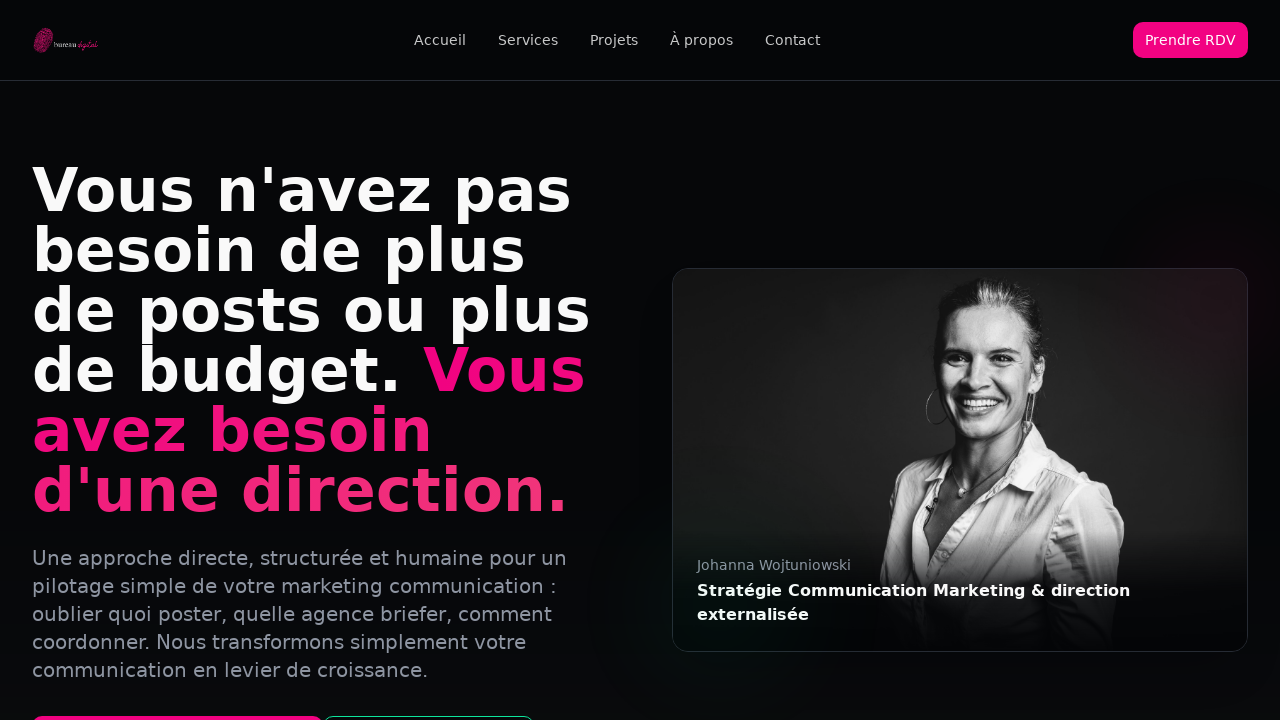

--- FILE ---
content_type: text/html; charset=utf-8
request_url: https://bureaudigital.fr/quizzes/third-quiz-2/
body_size: 401
content:
<!DOCTYPE html>
<html>
<head>
<title>"bureaudigital.fr"</title>
<style type="text/css">
body {
	margin:0;
	padding:0;
}
iframe {
	display: block;
	border: none;
	height: 100vh;
	width: 100vw;
}
</style>
</head>
<body>
<iframe src= "https://bureau-digital.lovable.app/quizzes/third-quiz-2/"><p>Your user agent does not support iframes. However you may visit <a href="https://bureau-digital.lovable.app/quizzes/third-quiz-2/">the page that was supposed to be here</a></p></iframe>
</body>
</html>


--- FILE ---
content_type: text/javascript; charset=utf-8
request_url: https://bureau-digital.lovable.app/assets/index-C_EN5FfV.js
body_size: 120326
content:
var md=e=>{throw TypeError(e)};var Ba=(e,t,n)=>t.has(e)||md("Cannot "+n);var P=(e,t,n)=>(Ba(e,t,"read from private field"),n?n.call(e):t.get(e)),re=(e,t,n)=>t.has(e)?md("Cannot add the same private member more than once"):t instanceof WeakSet?t.add(e):t.set(e,n),K=(e,t,n,r)=>(Ba(e,t,"write to private field"),r?r.call(e,n):t.set(e,n),n),Le=(e,t,n)=>(Ba(e,t,"access private method"),n);var Ii=(e,t,n,r)=>({set _(o){K(e,t,o,n)},get _(){return P(e,t,r)}});function Vy(e,t){for(var n=0;n<t.length;n++){const r=t[n];if(typeof r!="string"&&!Array.isArray(r)){for(const o in r)if(o!=="default"&&!(o in e)){const i=Object.getOwnPropertyDescriptor(r,o);i&&Object.defineProperty(e,o,i.get?i:{enumerable:!0,get:()=>r[o]})}}}return Object.freeze(Object.defineProperty(e,Symbol.toStringTag,{value:"Module"}))}(function(){const t=document.createElement("link").relList;if(t&&t.supports&&t.supports("modulepreload"))return;for(const o of document.querySelectorAll('link[rel="modulepreload"]'))r(o);new MutationObserver(o=>{for(const i of o)if(i.type==="childList")for(const s of i.addedNodes)s.tagName==="LINK"&&s.rel==="modulepreload"&&r(s)}).observe(document,{childList:!0,subtree:!0});function n(o){const i={};return o.integrity&&(i.integrity=o.integrity),o.referrerPolicy&&(i.referrerPolicy=o.referrerPolicy),o.crossOrigin==="use-credentials"?i.credentials="include":o.crossOrigin==="anonymous"?i.credentials="omit":i.credentials="same-origin",i}function r(o){if(o.ep)return;o.ep=!0;const i=n(o);fetch(o.href,i)}})();function wp(e){return e&&e.__esModule&&Object.prototype.hasOwnProperty.call(e,"default")?e.default:e}var Sp={exports:{}},na={},bp={exports:{}},Z={};/**
 * @license React
 * react.production.min.js
 *
 * Copyright (c) Facebook, Inc. and its affiliates.
 *
 * This source code is licensed under the MIT license found in the
 * LICENSE file in the root directory of this source tree.
 */var Ni=Symbol.for("react.element"),Uy=Symbol.for("react.portal"),Hy=Symbol.for("react.fragment"),Wy=Symbol.for("react.strict_mode"),qy=Symbol.for("react.profiler"),Qy=Symbol.for("react.provider"),Ky=Symbol.for("react.context"),Gy=Symbol.for("react.forward_ref"),Yy=Symbol.for("react.suspense"),Xy=Symbol.for("react.memo"),Zy=Symbol.for("react.lazy"),hd=Symbol.iterator;function Jy(e){return e===null||typeof e!="object"?null:(e=hd&&e[hd]||e["@@iterator"],typeof e=="function"?e:null)}var Cp={isMounted:function(){return!1},enqueueForceUpdate:function(){},enqueueReplaceState:function(){},enqueueSetState:function(){}},Ep=Object.assign,kp={};function wo(e,t,n){this.props=e,this.context=t,this.refs=kp,this.updater=n||Cp}wo.prototype.isReactComponent={};wo.prototype.setState=function(e,t){if(typeof e!="object"&&typeof e!="function"&&e!=null)throw Error("setState(...): takes an object of state variables to update or a function which returns an object of state variables.");this.updater.enqueueSetState(this,e,t,"setState")};wo.prototype.forceUpdate=function(e){this.updater.enqueueForceUpdate(this,e,"forceUpdate")};function Np(){}Np.prototype=wo.prototype;function Fc(e,t,n){this.props=e,this.context=t,this.refs=kp,this.updater=n||Cp}var $c=Fc.prototype=new Np;$c.constructor=Fc;Ep($c,wo.prototype);$c.isPureReactComponent=!0;var vd=Array.isArray,Pp=Object.prototype.hasOwnProperty,Bc={current:null},Tp={key:!0,ref:!0,__self:!0,__source:!0};function jp(e,t,n){var r,o={},i=null,s=null;if(t!=null)for(r in t.ref!==void 0&&(s=t.ref),t.key!==void 0&&(i=""+t.key),t)Pp.call(t,r)&&!Tp.hasOwnProperty(r)&&(o[r]=t[r]);var a=arguments.length-2;if(a===1)o.children=n;else if(1<a){for(var l=Array(a),c=0;c<a;c++)l[c]=arguments[c+2];o.children=l}if(e&&e.defaultProps)for(r in a=e.defaultProps,a)o[r]===void 0&&(o[r]=a[r]);return{$$typeof:Ni,type:e,key:i,ref:s,props:o,_owner:Bc.current}}function e0(e,t){return{$$typeof:Ni,type:e.type,key:t,ref:e.ref,props:e.props,_owner:e._owner}}function Vc(e){return typeof e=="object"&&e!==null&&e.$$typeof===Ni}function t0(e){var t={"=":"=0",":":"=2"};return"$"+e.replace(/[=:]/g,function(n){return t[n]})}var gd=/\/+/g;function Va(e,t){return typeof e=="object"&&e!==null&&e.key!=null?t0(""+e.key):t.toString(36)}function ls(e,t,n,r,o){var i=typeof e;(i==="undefined"||i==="boolean")&&(e=null);var s=!1;if(e===null)s=!0;else switch(i){case"string":case"number":s=!0;break;case"object":switch(e.$$typeof){case Ni:case Uy:s=!0}}if(s)return s=e,o=o(s),e=r===""?"."+Va(s,0):r,vd(o)?(n="",e!=null&&(n=e.replace(gd,"$&/")+"/"),ls(o,t,n,"",function(c){return c})):o!=null&&(Vc(o)&&(o=e0(o,n+(!o.key||s&&s.key===o.key?"":(""+o.key).replace(gd,"$&/")+"/")+e)),t.push(o)),1;if(s=0,r=r===""?".":r+":",vd(e))for(var a=0;a<e.length;a++){i=e[a];var l=r+Va(i,a);s+=ls(i,t,n,l,o)}else if(l=Jy(e),typeof l=="function")for(e=l.call(e),a=0;!(i=e.next()).done;)i=i.value,l=r+Va(i,a++),s+=ls(i,t,n,l,o);else if(i==="object")throw t=String(e),Error("Objects are not valid as a React child (found: "+(t==="[object Object]"?"object with keys {"+Object.keys(e).join(", ")+"}":t)+"). If you meant to render a collection of children, use an array instead.");return s}function Li(e,t,n){if(e==null)return e;var r=[],o=0;return ls(e,r,"","",function(i){return t.call(n,i,o++)}),r}function n0(e){if(e._status===-1){var t=e._result;t=t(),t.then(function(n){(e._status===0||e._status===-1)&&(e._status=1,e._result=n)},function(n){(e._status===0||e._status===-1)&&(e._status=2,e._result=n)}),e._status===-1&&(e._status=0,e._result=t)}if(e._status===1)return e._result.default;throw e._result}var qe={current:null},cs={transition:null},r0={ReactCurrentDispatcher:qe,ReactCurrentBatchConfig:cs,ReactCurrentOwner:Bc};function Rp(){throw Error("act(...) is not supported in production builds of React.")}Z.Children={map:Li,forEach:function(e,t,n){Li(e,function(){t.apply(this,arguments)},n)},count:function(e){var t=0;return Li(e,function(){t++}),t},toArray:function(e){return Li(e,function(t){return t})||[]},only:function(e){if(!Vc(e))throw Error("React.Children.only expected to receive a single React element child.");return e}};Z.Component=wo;Z.Fragment=Hy;Z.Profiler=qy;Z.PureComponent=Fc;Z.StrictMode=Wy;Z.Suspense=Yy;Z.__SECRET_INTERNALS_DO_NOT_USE_OR_YOU_WILL_BE_FIRED=r0;Z.act=Rp;Z.cloneElement=function(e,t,n){if(e==null)throw Error("React.cloneElement(...): The argument must be a React element, but you passed "+e+".");var r=Ep({},e.props),o=e.key,i=e.ref,s=e._owner;if(t!=null){if(t.ref!==void 0&&(i=t.ref,s=Bc.current),t.key!==void 0&&(o=""+t.key),e.type&&e.type.defaultProps)var a=e.type.defaultProps;for(l in t)Pp.call(t,l)&&!Tp.hasOwnProperty(l)&&(r[l]=t[l]===void 0&&a!==void 0?a[l]:t[l])}var l=arguments.length-2;if(l===1)r.children=n;else if(1<l){a=Array(l);for(var c=0;c<l;c++)a[c]=arguments[c+2];r.children=a}return{$$typeof:Ni,type:e.type,key:o,ref:i,props:r,_owner:s}};Z.createContext=function(e){return e={$$typeof:Ky,_currentValue:e,_currentValue2:e,_threadCount:0,Provider:null,Consumer:null,_defaultValue:null,_globalName:null},e.Provider={$$typeof:Qy,_context:e},e.Consumer=e};Z.createElement=jp;Z.createFactory=function(e){var t=jp.bind(null,e);return t.type=e,t};Z.createRef=function(){return{current:null}};Z.forwardRef=function(e){return{$$typeof:Gy,render:e}};Z.isValidElement=Vc;Z.lazy=function(e){return{$$typeof:Zy,_payload:{_status:-1,_result:e},_init:n0}};Z.memo=function(e,t){return{$$typeof:Xy,type:e,compare:t===void 0?null:t}};Z.startTransition=function(e){var t=cs.transition;cs.transition={};try{e()}finally{cs.transition=t}};Z.unstable_act=Rp;Z.useCallback=function(e,t){return qe.current.useCallback(e,t)};Z.useContext=function(e){return qe.current.useContext(e)};Z.useDebugValue=function(){};Z.useDeferredValue=function(e){return qe.current.useDeferredValue(e)};Z.useEffect=function(e,t){return qe.current.useEffect(e,t)};Z.useId=function(){return qe.current.useId()};Z.useImperativeHandle=function(e,t,n){return qe.current.useImperativeHandle(e,t,n)};Z.useInsertionEffect=function(e,t){return qe.current.useInsertionEffect(e,t)};Z.useLayoutEffect=function(e,t){return qe.current.useLayoutEffect(e,t)};Z.useMemo=function(e,t){return qe.current.useMemo(e,t)};Z.useReducer=function(e,t,n){return qe.current.useReducer(e,t,n)};Z.useRef=function(e){return qe.current.useRef(e)};Z.useState=function(e){return qe.current.useState(e)};Z.useSyncExternalStore=function(e,t,n){return qe.current.useSyncExternalStore(e,t,n)};Z.useTransition=function(){return qe.current.useTransition()};Z.version="18.3.1";bp.exports=Z;var x=bp.exports;const R=wp(x),Ap=Vy({__proto__:null,default:R},[x]);/**
 * @license React
 * react-jsx-runtime.production.min.js
 *
 * Copyright (c) Facebook, Inc. and its affiliates.
 *
 * This source code is licensed under the MIT license found in the
 * LICENSE file in the root directory of this source tree.
 */var o0=x,i0=Symbol.for("react.element"),s0=Symbol.for("react.fragment"),a0=Object.prototype.hasOwnProperty,l0=o0.__SECRET_INTERNALS_DO_NOT_USE_OR_YOU_WILL_BE_FIRED.ReactCurrentOwner,c0={key:!0,ref:!0,__self:!0,__source:!0};function _p(e,t,n){var r,o={},i=null,s=null;n!==void 0&&(i=""+n),t.key!==void 0&&(i=""+t.key),t.ref!==void 0&&(s=t.ref);for(r in t)a0.call(t,r)&&!c0.hasOwnProperty(r)&&(o[r]=t[r]);if(e&&e.defaultProps)for(r in t=e.defaultProps,t)o[r]===void 0&&(o[r]=t[r]);return{$$typeof:i0,type:e,key:i,ref:s,props:o,_owner:l0.current}}na.Fragment=s0;na.jsx=_p;na.jsxs=_p;Sp.exports=na;var u=Sp.exports,Op={exports:{}},st={},Mp={exports:{}},Ip={};/**
 * @license React
 * scheduler.production.min.js
 *
 * Copyright (c) Facebook, Inc. and its affiliates.
 *
 * This source code is licensed under the MIT license found in the
 * LICENSE file in the root directory of this source tree.
 */(function(e){function t(N,j){var L=N.length;N.push(j);e:for(;0<L;){var H=L-1>>>1,B=N[H];if(0<o(B,j))N[H]=j,N[L]=B,L=H;else break e}}function n(N){return N.length===0?null:N[0]}function r(N){if(N.length===0)return null;var j=N[0],L=N.pop();if(L!==j){N[0]=L;e:for(var H=0,B=N.length,G=B>>>1;H<G;){var q=2*(H+1)-1,de=N[q],Se=q+1,D=N[Se];if(0>o(de,L))Se<B&&0>o(D,de)?(N[H]=D,N[Se]=L,H=Se):(N[H]=de,N[q]=L,H=q);else if(Se<B&&0>o(D,L))N[H]=D,N[Se]=L,H=Se;else break e}}return j}function o(N,j){var L=N.sortIndex-j.sortIndex;return L!==0?L:N.id-j.id}if(typeof performance=="object"&&typeof performance.now=="function"){var i=performance;e.unstable_now=function(){return i.now()}}else{var s=Date,a=s.now();e.unstable_now=function(){return s.now()-a}}var l=[],c=[],f=1,h=null,g=3,p=!1,S=!1,m=!1,w=typeof setTimeout=="function"?setTimeout:null,v=typeof clearTimeout=="function"?clearTimeout:null,d=typeof setImmediate<"u"?setImmediate:null;typeof navigator<"u"&&navigator.scheduling!==void 0&&navigator.scheduling.isInputPending!==void 0&&navigator.scheduling.isInputPending.bind(navigator.scheduling);function y(N){for(var j=n(c);j!==null;){if(j.callback===null)r(c);else if(j.startTime<=N)r(c),j.sortIndex=j.expirationTime,t(l,j);else break;j=n(c)}}function b(N){if(m=!1,y(N),!S)if(n(l)!==null)S=!0,F(C);else{var j=n(c);j!==null&&V(b,j.startTime-N)}}function C(N,j){S=!1,m&&(m=!1,v(T),T=-1),p=!0;var L=g;try{for(y(j),h=n(l);h!==null&&(!(h.expirationTime>j)||N&&!$());){var H=h.callback;if(typeof H=="function"){h.callback=null,g=h.priorityLevel;var B=H(h.expirationTime<=j);j=e.unstable_now(),typeof B=="function"?h.callback=B:h===n(l)&&r(l),y(j)}else r(l);h=n(l)}if(h!==null)var G=!0;else{var q=n(c);q!==null&&V(b,q.startTime-j),G=!1}return G}finally{h=null,g=L,p=!1}}var k=!1,E=null,T=-1,_=5,O=-1;function $(){return!(e.unstable_now()-O<_)}function I(){if(E!==null){var N=e.unstable_now();O=N;var j=!0;try{j=E(!0,N)}finally{j?U():(k=!1,E=null)}}else k=!1}var U;if(typeof d=="function")U=function(){d(I)};else if(typeof MessageChannel<"u"){var M=new MessageChannel,W=M.port2;M.port1.onmessage=I,U=function(){W.postMessage(null)}}else U=function(){w(I,0)};function F(N){E=N,k||(k=!0,U())}function V(N,j){T=w(function(){N(e.unstable_now())},j)}e.unstable_IdlePriority=5,e.unstable_ImmediatePriority=1,e.unstable_LowPriority=4,e.unstable_NormalPriority=3,e.unstable_Profiling=null,e.unstable_UserBlockingPriority=2,e.unstable_cancelCallback=function(N){N.callback=null},e.unstable_continueExecution=function(){S||p||(S=!0,F(C))},e.unstable_forceFrameRate=function(N){0>N||125<N?console.error("forceFrameRate takes a positive int between 0 and 125, forcing frame rates higher than 125 fps is not supported"):_=0<N?Math.floor(1e3/N):5},e.unstable_getCurrentPriorityLevel=function(){return g},e.unstable_getFirstCallbackNode=function(){return n(l)},e.unstable_next=function(N){switch(g){case 1:case 2:case 3:var j=3;break;default:j=g}var L=g;g=j;try{return N()}finally{g=L}},e.unstable_pauseExecution=function(){},e.unstable_requestPaint=function(){},e.unstable_runWithPriority=function(N,j){switch(N){case 1:case 2:case 3:case 4:case 5:break;default:N=3}var L=g;g=N;try{return j()}finally{g=L}},e.unstable_scheduleCallback=function(N,j,L){var H=e.unstable_now();switch(typeof L=="object"&&L!==null?(L=L.delay,L=typeof L=="number"&&0<L?H+L:H):L=H,N){case 1:var B=-1;break;case 2:B=250;break;case 5:B=1073741823;break;case 4:B=1e4;break;default:B=5e3}return B=L+B,N={id:f++,callback:j,priorityLevel:N,startTime:L,expirationTime:B,sortIndex:-1},L>H?(N.sortIndex=L,t(c,N),n(l)===null&&N===n(c)&&(m?(v(T),T=-1):m=!0,V(b,L-H))):(N.sortIndex=B,t(l,N),S||p||(S=!0,F(C))),N},e.unstable_shouldYield=$,e.unstable_wrapCallback=function(N){var j=g;return function(){var L=g;g=j;try{return N.apply(this,arguments)}finally{g=L}}}})(Ip);Mp.exports=Ip;var u0=Mp.exports;/**
 * @license React
 * react-dom.production.min.js
 *
 * Copyright (c) Facebook, Inc. and its affiliates.
 *
 * This source code is licensed under the MIT license found in the
 * LICENSE file in the root directory of this source tree.
 */var d0=x,it=u0;function A(e){for(var t="https://reactjs.org/docs/error-decoder.html?invariant="+e,n=1;n<arguments.length;n++)t+="&args[]="+encodeURIComponent(arguments[n]);return"Minified React error #"+e+"; visit "+t+" for the full message or use the non-minified dev environment for full errors and additional helpful warnings."}var Lp=new Set,ni={};function Sr(e,t){co(e,t),co(e+"Capture",t)}function co(e,t){for(ni[e]=t,e=0;e<t.length;e++)Lp.add(t[e])}var rn=!(typeof window>"u"||typeof window.document>"u"||typeof window.document.createElement>"u"),Tl=Object.prototype.hasOwnProperty,f0=/^[:A-Z_a-z\u00C0-\u00D6\u00D8-\u00F6\u00F8-\u02FF\u0370-\u037D\u037F-\u1FFF\u200C-\u200D\u2070-\u218F\u2C00-\u2FEF\u3001-\uD7FF\uF900-\uFDCF\uFDF0-\uFFFD][:A-Z_a-z\u00C0-\u00D6\u00D8-\u00F6\u00F8-\u02FF\u0370-\u037D\u037F-\u1FFF\u200C-\u200D\u2070-\u218F\u2C00-\u2FEF\u3001-\uD7FF\uF900-\uFDCF\uFDF0-\uFFFD\-.0-9\u00B7\u0300-\u036F\u203F-\u2040]*$/,yd={},xd={};function p0(e){return Tl.call(xd,e)?!0:Tl.call(yd,e)?!1:f0.test(e)?xd[e]=!0:(yd[e]=!0,!1)}function m0(e,t,n,r){if(n!==null&&n.type===0)return!1;switch(typeof t){case"function":case"symbol":return!0;case"boolean":return r?!1:n!==null?!n.acceptsBooleans:(e=e.toLowerCase().slice(0,5),e!=="data-"&&e!=="aria-");default:return!1}}function h0(e,t,n,r){if(t===null||typeof t>"u"||m0(e,t,n,r))return!0;if(r)return!1;if(n!==null)switch(n.type){case 3:return!t;case 4:return t===!1;case 5:return isNaN(t);case 6:return isNaN(t)||1>t}return!1}function Qe(e,t,n,r,o,i,s){this.acceptsBooleans=t===2||t===3||t===4,this.attributeName=r,this.attributeNamespace=o,this.mustUseProperty=n,this.propertyName=e,this.type=t,this.sanitizeURL=i,this.removeEmptyString=s}var Me={};"children dangerouslySetInnerHTML defaultValue defaultChecked innerHTML suppressContentEditableWarning suppressHydrationWarning style".split(" ").forEach(function(e){Me[e]=new Qe(e,0,!1,e,null,!1,!1)});[["acceptCharset","accept-charset"],["className","class"],["htmlFor","for"],["httpEquiv","http-equiv"]].forEach(function(e){var t=e[0];Me[t]=new Qe(t,1,!1,e[1],null,!1,!1)});["contentEditable","draggable","spellCheck","value"].forEach(function(e){Me[e]=new Qe(e,2,!1,e.toLowerCase(),null,!1,!1)});["autoReverse","externalResourcesRequired","focusable","preserveAlpha"].forEach(function(e){Me[e]=new Qe(e,2,!1,e,null,!1,!1)});"allowFullScreen async autoFocus autoPlay controls default defer disabled disablePictureInPicture disableRemotePlayback formNoValidate hidden loop noModule noValidate open playsInline readOnly required reversed scoped seamless itemScope".split(" ").forEach(function(e){Me[e]=new Qe(e,3,!1,e.toLowerCase(),null,!1,!1)});["checked","multiple","muted","selected"].forEach(function(e){Me[e]=new Qe(e,3,!0,e,null,!1,!1)});["capture","download"].forEach(function(e){Me[e]=new Qe(e,4,!1,e,null,!1,!1)});["cols","rows","size","span"].forEach(function(e){Me[e]=new Qe(e,6,!1,e,null,!1,!1)});["rowSpan","start"].forEach(function(e){Me[e]=new Qe(e,5,!1,e.toLowerCase(),null,!1,!1)});var Uc=/[\-:]([a-z])/g;function Hc(e){return e[1].toUpperCase()}"accent-height alignment-baseline arabic-form baseline-shift cap-height clip-path clip-rule color-interpolation color-interpolation-filters color-profile color-rendering dominant-baseline enable-background fill-opacity fill-rule flood-color flood-opacity font-family font-size font-size-adjust font-stretch font-style font-variant font-weight glyph-name glyph-orientation-horizontal glyph-orientation-vertical horiz-adv-x horiz-origin-x image-rendering letter-spacing lighting-color marker-end marker-mid marker-start overline-position overline-thickness paint-order panose-1 pointer-events rendering-intent shape-rendering stop-color stop-opacity strikethrough-position strikethrough-thickness stroke-dasharray stroke-dashoffset stroke-linecap stroke-linejoin stroke-miterlimit stroke-opacity stroke-width text-anchor text-decoration text-rendering underline-position underline-thickness unicode-bidi unicode-range units-per-em v-alphabetic v-hanging v-ideographic v-mathematical vector-effect vert-adv-y vert-origin-x vert-origin-y word-spacing writing-mode xmlns:xlink x-height".split(" ").forEach(function(e){var t=e.replace(Uc,Hc);Me[t]=new Qe(t,1,!1,e,null,!1,!1)});"xlink:actuate xlink:arcrole xlink:role xlink:show xlink:title xlink:type".split(" ").forEach(function(e){var t=e.replace(Uc,Hc);Me[t]=new Qe(t,1,!1,e,"http://www.w3.org/1999/xlink",!1,!1)});["xml:base","xml:lang","xml:space"].forEach(function(e){var t=e.replace(Uc,Hc);Me[t]=new Qe(t,1,!1,e,"http://www.w3.org/XML/1998/namespace",!1,!1)});["tabIndex","crossOrigin"].forEach(function(e){Me[e]=new Qe(e,1,!1,e.toLowerCase(),null,!1,!1)});Me.xlinkHref=new Qe("xlinkHref",1,!1,"xlink:href","http://www.w3.org/1999/xlink",!0,!1);["src","href","action","formAction"].forEach(function(e){Me[e]=new Qe(e,1,!1,e.toLowerCase(),null,!0,!0)});function Wc(e,t,n,r){var o=Me.hasOwnProperty(t)?Me[t]:null;(o!==null?o.type!==0:r||!(2<t.length)||t[0]!=="o"&&t[0]!=="O"||t[1]!=="n"&&t[1]!=="N")&&(h0(t,n,o,r)&&(n=null),r||o===null?p0(t)&&(n===null?e.removeAttribute(t):e.setAttribute(t,""+n)):o.mustUseProperty?e[o.propertyName]=n===null?o.type===3?!1:"":n:(t=o.attributeName,r=o.attributeNamespace,n===null?e.removeAttribute(t):(o=o.type,n=o===3||o===4&&n===!0?"":""+n,r?e.setAttributeNS(r,t,n):e.setAttribute(t,n))))}var dn=d0.__SECRET_INTERNALS_DO_NOT_USE_OR_YOU_WILL_BE_FIRED,Di=Symbol.for("react.element"),Mr=Symbol.for("react.portal"),Ir=Symbol.for("react.fragment"),qc=Symbol.for("react.strict_mode"),jl=Symbol.for("react.profiler"),Dp=Symbol.for("react.provider"),zp=Symbol.for("react.context"),Qc=Symbol.for("react.forward_ref"),Rl=Symbol.for("react.suspense"),Al=Symbol.for("react.suspense_list"),Kc=Symbol.for("react.memo"),Sn=Symbol.for("react.lazy"),Fp=Symbol.for("react.offscreen"),wd=Symbol.iterator;function jo(e){return e===null||typeof e!="object"?null:(e=wd&&e[wd]||e["@@iterator"],typeof e=="function"?e:null)}var we=Object.assign,Ua;function $o(e){if(Ua===void 0)try{throw Error()}catch(n){var t=n.stack.trim().match(/\n( *(at )?)/);Ua=t&&t[1]||""}return`
`+Ua+e}var Ha=!1;function Wa(e,t){if(!e||Ha)return"";Ha=!0;var n=Error.prepareStackTrace;Error.prepareStackTrace=void 0;try{if(t)if(t=function(){throw Error()},Object.defineProperty(t.prototype,"props",{set:function(){throw Error()}}),typeof Reflect=="object"&&Reflect.construct){try{Reflect.construct(t,[])}catch(c){var r=c}Reflect.construct(e,[],t)}else{try{t.call()}catch(c){r=c}e.call(t.prototype)}else{try{throw Error()}catch(c){r=c}e()}}catch(c){if(c&&r&&typeof c.stack=="string"){for(var o=c.stack.split(`
`),i=r.stack.split(`
`),s=o.length-1,a=i.length-1;1<=s&&0<=a&&o[s]!==i[a];)a--;for(;1<=s&&0<=a;s--,a--)if(o[s]!==i[a]){if(s!==1||a!==1)do if(s--,a--,0>a||o[s]!==i[a]){var l=`
`+o[s].replace(" at new "," at ");return e.displayName&&l.includes("<anonymous>")&&(l=l.replace("<anonymous>",e.displayName)),l}while(1<=s&&0<=a);break}}}finally{Ha=!1,Error.prepareStackTrace=n}return(e=e?e.displayName||e.name:"")?$o(e):""}function v0(e){switch(e.tag){case 5:return $o(e.type);case 16:return $o("Lazy");case 13:return $o("Suspense");case 19:return $o("SuspenseList");case 0:case 2:case 15:return e=Wa(e.type,!1),e;case 11:return e=Wa(e.type.render,!1),e;case 1:return e=Wa(e.type,!0),e;default:return""}}function _l(e){if(e==null)return null;if(typeof e=="function")return e.displayName||e.name||null;if(typeof e=="string")return e;switch(e){case Ir:return"Fragment";case Mr:return"Portal";case jl:return"Profiler";case qc:return"StrictMode";case Rl:return"Suspense";case Al:return"SuspenseList"}if(typeof e=="object")switch(e.$$typeof){case zp:return(e.displayName||"Context")+".Consumer";case Dp:return(e._context.displayName||"Context")+".Provider";case Qc:var t=e.render;return e=e.displayName,e||(e=t.displayName||t.name||"",e=e!==""?"ForwardRef("+e+")":"ForwardRef"),e;case Kc:return t=e.displayName||null,t!==null?t:_l(e.type)||"Memo";case Sn:t=e._payload,e=e._init;try{return _l(e(t))}catch{}}return null}function g0(e){var t=e.type;switch(e.tag){case 24:return"Cache";case 9:return(t.displayName||"Context")+".Consumer";case 10:return(t._context.displayName||"Context")+".Provider";case 18:return"DehydratedFragment";case 11:return e=t.render,e=e.displayName||e.name||"",t.displayName||(e!==""?"ForwardRef("+e+")":"ForwardRef");case 7:return"Fragment";case 5:return t;case 4:return"Portal";case 3:return"Root";case 6:return"Text";case 16:return _l(t);case 8:return t===qc?"StrictMode":"Mode";case 22:return"Offscreen";case 12:return"Profiler";case 21:return"Scope";case 13:return"Suspense";case 19:return"SuspenseList";case 25:return"TracingMarker";case 1:case 0:case 17:case 2:case 14:case 15:if(typeof t=="function")return t.displayName||t.name||null;if(typeof t=="string")return t}return null}function $n(e){switch(typeof e){case"boolean":case"number":case"string":case"undefined":return e;case"object":return e;default:return""}}function $p(e){var t=e.type;return(e=e.nodeName)&&e.toLowerCase()==="input"&&(t==="checkbox"||t==="radio")}function y0(e){var t=$p(e)?"checked":"value",n=Object.getOwnPropertyDescriptor(e.constructor.prototype,t),r=""+e[t];if(!e.hasOwnProperty(t)&&typeof n<"u"&&typeof n.get=="function"&&typeof n.set=="function"){var o=n.get,i=n.set;return Object.defineProperty(e,t,{configurable:!0,get:function(){return o.call(this)},set:function(s){r=""+s,i.call(this,s)}}),Object.defineProperty(e,t,{enumerable:n.enumerable}),{getValue:function(){return r},setValue:function(s){r=""+s},stopTracking:function(){e._valueTracker=null,delete e[t]}}}}function zi(e){e._valueTracker||(e._valueTracker=y0(e))}function Bp(e){if(!e)return!1;var t=e._valueTracker;if(!t)return!0;var n=t.getValue(),r="";return e&&(r=$p(e)?e.checked?"true":"false":e.value),e=r,e!==n?(t.setValue(e),!0):!1}function ks(e){if(e=e||(typeof document<"u"?document:void 0),typeof e>"u")return null;try{return e.activeElement||e.body}catch{return e.body}}function Ol(e,t){var n=t.checked;return we({},t,{defaultChecked:void 0,defaultValue:void 0,value:void 0,checked:n??e._wrapperState.initialChecked})}function Sd(e,t){var n=t.defaultValue==null?"":t.defaultValue,r=t.checked!=null?t.checked:t.defaultChecked;n=$n(t.value!=null?t.value:n),e._wrapperState={initialChecked:r,initialValue:n,controlled:t.type==="checkbox"||t.type==="radio"?t.checked!=null:t.value!=null}}function Vp(e,t){t=t.checked,t!=null&&Wc(e,"checked",t,!1)}function Ml(e,t){Vp(e,t);var n=$n(t.value),r=t.type;if(n!=null)r==="number"?(n===0&&e.value===""||e.value!=n)&&(e.value=""+n):e.value!==""+n&&(e.value=""+n);else if(r==="submit"||r==="reset"){e.removeAttribute("value");return}t.hasOwnProperty("value")?Il(e,t.type,n):t.hasOwnProperty("defaultValue")&&Il(e,t.type,$n(t.defaultValue)),t.checked==null&&t.defaultChecked!=null&&(e.defaultChecked=!!t.defaultChecked)}function bd(e,t,n){if(t.hasOwnProperty("value")||t.hasOwnProperty("defaultValue")){var r=t.type;if(!(r!=="submit"&&r!=="reset"||t.value!==void 0&&t.value!==null))return;t=""+e._wrapperState.initialValue,n||t===e.value||(e.value=t),e.defaultValue=t}n=e.name,n!==""&&(e.name=""),e.defaultChecked=!!e._wrapperState.initialChecked,n!==""&&(e.name=n)}function Il(e,t,n){(t!=="number"||ks(e.ownerDocument)!==e)&&(n==null?e.defaultValue=""+e._wrapperState.initialValue:e.defaultValue!==""+n&&(e.defaultValue=""+n))}var Bo=Array.isArray;function qr(e,t,n,r){if(e=e.options,t){t={};for(var o=0;o<n.length;o++)t["$"+n[o]]=!0;for(n=0;n<e.length;n++)o=t.hasOwnProperty("$"+e[n].value),e[n].selected!==o&&(e[n].selected=o),o&&r&&(e[n].defaultSelected=!0)}else{for(n=""+$n(n),t=null,o=0;o<e.length;o++){if(e[o].value===n){e[o].selected=!0,r&&(e[o].defaultSelected=!0);return}t!==null||e[o].disabled||(t=e[o])}t!==null&&(t.selected=!0)}}function Ll(e,t){if(t.dangerouslySetInnerHTML!=null)throw Error(A(91));return we({},t,{value:void 0,defaultValue:void 0,children:""+e._wrapperState.initialValue})}function Cd(e,t){var n=t.value;if(n==null){if(n=t.children,t=t.defaultValue,n!=null){if(t!=null)throw Error(A(92));if(Bo(n)){if(1<n.length)throw Error(A(93));n=n[0]}t=n}t==null&&(t=""),n=t}e._wrapperState={initialValue:$n(n)}}function Up(e,t){var n=$n(t.value),r=$n(t.defaultValue);n!=null&&(n=""+n,n!==e.value&&(e.value=n),t.defaultValue==null&&e.defaultValue!==n&&(e.defaultValue=n)),r!=null&&(e.defaultValue=""+r)}function Ed(e){var t=e.textContent;t===e._wrapperState.initialValue&&t!==""&&t!==null&&(e.value=t)}function Hp(e){switch(e){case"svg":return"http://www.w3.org/2000/svg";case"math":return"http://www.w3.org/1998/Math/MathML";default:return"http://www.w3.org/1999/xhtml"}}function Dl(e,t){return e==null||e==="http://www.w3.org/1999/xhtml"?Hp(t):e==="http://www.w3.org/2000/svg"&&t==="foreignObject"?"http://www.w3.org/1999/xhtml":e}var Fi,Wp=function(e){return typeof MSApp<"u"&&MSApp.execUnsafeLocalFunction?function(t,n,r,o){MSApp.execUnsafeLocalFunction(function(){return e(t,n,r,o)})}:e}(function(e,t){if(e.namespaceURI!=="http://www.w3.org/2000/svg"||"innerHTML"in e)e.innerHTML=t;else{for(Fi=Fi||document.createElement("div"),Fi.innerHTML="<svg>"+t.valueOf().toString()+"</svg>",t=Fi.firstChild;e.firstChild;)e.removeChild(e.firstChild);for(;t.firstChild;)e.appendChild(t.firstChild)}});function ri(e,t){if(t){var n=e.firstChild;if(n&&n===e.lastChild&&n.nodeType===3){n.nodeValue=t;return}}e.textContent=t}var qo={animationIterationCount:!0,aspectRatio:!0,borderImageOutset:!0,borderImageSlice:!0,borderImageWidth:!0,boxFlex:!0,boxFlexGroup:!0,boxOrdinalGroup:!0,columnCount:!0,columns:!0,flex:!0,flexGrow:!0,flexPositive:!0,flexShrink:!0,flexNegative:!0,flexOrder:!0,gridArea:!0,gridRow:!0,gridRowEnd:!0,gridRowSpan:!0,gridRowStart:!0,gridColumn:!0,gridColumnEnd:!0,gridColumnSpan:!0,gridColumnStart:!0,fontWeight:!0,lineClamp:!0,lineHeight:!0,opacity:!0,order:!0,orphans:!0,tabSize:!0,widows:!0,zIndex:!0,zoom:!0,fillOpacity:!0,floodOpacity:!0,stopOpacity:!0,strokeDasharray:!0,strokeDashoffset:!0,strokeMiterlimit:!0,strokeOpacity:!0,strokeWidth:!0},x0=["Webkit","ms","Moz","O"];Object.keys(qo).forEach(function(e){x0.forEach(function(t){t=t+e.charAt(0).toUpperCase()+e.substring(1),qo[t]=qo[e]})});function qp(e,t,n){return t==null||typeof t=="boolean"||t===""?"":n||typeof t!="number"||t===0||qo.hasOwnProperty(e)&&qo[e]?(""+t).trim():t+"px"}function Qp(e,t){e=e.style;for(var n in t)if(t.hasOwnProperty(n)){var r=n.indexOf("--")===0,o=qp(n,t[n],r);n==="float"&&(n="cssFloat"),r?e.setProperty(n,o):e[n]=o}}var w0=we({menuitem:!0},{area:!0,base:!0,br:!0,col:!0,embed:!0,hr:!0,img:!0,input:!0,keygen:!0,link:!0,meta:!0,param:!0,source:!0,track:!0,wbr:!0});function zl(e,t){if(t){if(w0[e]&&(t.children!=null||t.dangerouslySetInnerHTML!=null))throw Error(A(137,e));if(t.dangerouslySetInnerHTML!=null){if(t.children!=null)throw Error(A(60));if(typeof t.dangerouslySetInnerHTML!="object"||!("__html"in t.dangerouslySetInnerHTML))throw Error(A(61))}if(t.style!=null&&typeof t.style!="object")throw Error(A(62))}}function Fl(e,t){if(e.indexOf("-")===-1)return typeof t.is=="string";switch(e){case"annotation-xml":case"color-profile":case"font-face":case"font-face-src":case"font-face-uri":case"font-face-format":case"font-face-name":case"missing-glyph":return!1;default:return!0}}var $l=null;function Gc(e){return e=e.target||e.srcElement||window,e.correspondingUseElement&&(e=e.correspondingUseElement),e.nodeType===3?e.parentNode:e}var Bl=null,Qr=null,Kr=null;function kd(e){if(e=ji(e)){if(typeof Bl!="function")throw Error(A(280));var t=e.stateNode;t&&(t=aa(t),Bl(e.stateNode,e.type,t))}}function Kp(e){Qr?Kr?Kr.push(e):Kr=[e]:Qr=e}function Gp(){if(Qr){var e=Qr,t=Kr;if(Kr=Qr=null,kd(e),t)for(e=0;e<t.length;e++)kd(t[e])}}function Yp(e,t){return e(t)}function Xp(){}var qa=!1;function Zp(e,t,n){if(qa)return e(t,n);qa=!0;try{return Yp(e,t,n)}finally{qa=!1,(Qr!==null||Kr!==null)&&(Xp(),Gp())}}function oi(e,t){var n=e.stateNode;if(n===null)return null;var r=aa(n);if(r===null)return null;n=r[t];e:switch(t){case"onClick":case"onClickCapture":case"onDoubleClick":case"onDoubleClickCapture":case"onMouseDown":case"onMouseDownCapture":case"onMouseMove":case"onMouseMoveCapture":case"onMouseUp":case"onMouseUpCapture":case"onMouseEnter":(r=!r.disabled)||(e=e.type,r=!(e==="button"||e==="input"||e==="select"||e==="textarea")),e=!r;break e;default:e=!1}if(e)return null;if(n&&typeof n!="function")throw Error(A(231,t,typeof n));return n}var Vl=!1;if(rn)try{var Ro={};Object.defineProperty(Ro,"passive",{get:function(){Vl=!0}}),window.addEventListener("test",Ro,Ro),window.removeEventListener("test",Ro,Ro)}catch{Vl=!1}function S0(e,t,n,r,o,i,s,a,l){var c=Array.prototype.slice.call(arguments,3);try{t.apply(n,c)}catch(f){this.onError(f)}}var Qo=!1,Ns=null,Ps=!1,Ul=null,b0={onError:function(e){Qo=!0,Ns=e}};function C0(e,t,n,r,o,i,s,a,l){Qo=!1,Ns=null,S0.apply(b0,arguments)}function E0(e,t,n,r,o,i,s,a,l){if(C0.apply(this,arguments),Qo){if(Qo){var c=Ns;Qo=!1,Ns=null}else throw Error(A(198));Ps||(Ps=!0,Ul=c)}}function br(e){var t=e,n=e;if(e.alternate)for(;t.return;)t=t.return;else{e=t;do t=e,t.flags&4098&&(n=t.return),e=t.return;while(e)}return t.tag===3?n:null}function Jp(e){if(e.tag===13){var t=e.memoizedState;if(t===null&&(e=e.alternate,e!==null&&(t=e.memoizedState)),t!==null)return t.dehydrated}return null}function Nd(e){if(br(e)!==e)throw Error(A(188))}function k0(e){var t=e.alternate;if(!t){if(t=br(e),t===null)throw Error(A(188));return t!==e?null:e}for(var n=e,r=t;;){var o=n.return;if(o===null)break;var i=o.alternate;if(i===null){if(r=o.return,r!==null){n=r;continue}break}if(o.child===i.child){for(i=o.child;i;){if(i===n)return Nd(o),e;if(i===r)return Nd(o),t;i=i.sibling}throw Error(A(188))}if(n.return!==r.return)n=o,r=i;else{for(var s=!1,a=o.child;a;){if(a===n){s=!0,n=o,r=i;break}if(a===r){s=!0,r=o,n=i;break}a=a.sibling}if(!s){for(a=i.child;a;){if(a===n){s=!0,n=i,r=o;break}if(a===r){s=!0,r=i,n=o;break}a=a.sibling}if(!s)throw Error(A(189))}}if(n.alternate!==r)throw Error(A(190))}if(n.tag!==3)throw Error(A(188));return n.stateNode.current===n?e:t}function em(e){return e=k0(e),e!==null?tm(e):null}function tm(e){if(e.tag===5||e.tag===6)return e;for(e=e.child;e!==null;){var t=tm(e);if(t!==null)return t;e=e.sibling}return null}var nm=it.unstable_scheduleCallback,Pd=it.unstable_cancelCallback,N0=it.unstable_shouldYield,P0=it.unstable_requestPaint,ke=it.unstable_now,T0=it.unstable_getCurrentPriorityLevel,Yc=it.unstable_ImmediatePriority,rm=it.unstable_UserBlockingPriority,Ts=it.unstable_NormalPriority,j0=it.unstable_LowPriority,om=it.unstable_IdlePriority,ra=null,Ht=null;function R0(e){if(Ht&&typeof Ht.onCommitFiberRoot=="function")try{Ht.onCommitFiberRoot(ra,e,void 0,(e.current.flags&128)===128)}catch{}}var jt=Math.clz32?Math.clz32:O0,A0=Math.log,_0=Math.LN2;function O0(e){return e>>>=0,e===0?32:31-(A0(e)/_0|0)|0}var $i=64,Bi=4194304;function Vo(e){switch(e&-e){case 1:return 1;case 2:return 2;case 4:return 4;case 8:return 8;case 16:return 16;case 32:return 32;case 64:case 128:case 256:case 512:case 1024:case 2048:case 4096:case 8192:case 16384:case 32768:case 65536:case 131072:case 262144:case 524288:case 1048576:case 2097152:return e&4194240;case 4194304:case 8388608:case 16777216:case 33554432:case 67108864:return e&130023424;case 134217728:return 134217728;case 268435456:return 268435456;case 536870912:return 536870912;case 1073741824:return 1073741824;default:return e}}function js(e,t){var n=e.pendingLanes;if(n===0)return 0;var r=0,o=e.suspendedLanes,i=e.pingedLanes,s=n&268435455;if(s!==0){var a=s&~o;a!==0?r=Vo(a):(i&=s,i!==0&&(r=Vo(i)))}else s=n&~o,s!==0?r=Vo(s):i!==0&&(r=Vo(i));if(r===0)return 0;if(t!==0&&t!==r&&!(t&o)&&(o=r&-r,i=t&-t,o>=i||o===16&&(i&4194240)!==0))return t;if(r&4&&(r|=n&16),t=e.entangledLanes,t!==0)for(e=e.entanglements,t&=r;0<t;)n=31-jt(t),o=1<<n,r|=e[n],t&=~o;return r}function M0(e,t){switch(e){case 1:case 2:case 4:return t+250;case 8:case 16:case 32:case 64:case 128:case 256:case 512:case 1024:case 2048:case 4096:case 8192:case 16384:case 32768:case 65536:case 131072:case 262144:case 524288:case 1048576:case 2097152:return t+5e3;case 4194304:case 8388608:case 16777216:case 33554432:case 67108864:return-1;case 134217728:case 268435456:case 536870912:case 1073741824:return-1;default:return-1}}function I0(e,t){for(var n=e.suspendedLanes,r=e.pingedLanes,o=e.expirationTimes,i=e.pendingLanes;0<i;){var s=31-jt(i),a=1<<s,l=o[s];l===-1?(!(a&n)||a&r)&&(o[s]=M0(a,t)):l<=t&&(e.expiredLanes|=a),i&=~a}}function Hl(e){return e=e.pendingLanes&-1073741825,e!==0?e:e&1073741824?1073741824:0}function im(){var e=$i;return $i<<=1,!($i&4194240)&&($i=64),e}function Qa(e){for(var t=[],n=0;31>n;n++)t.push(e);return t}function Pi(e,t,n){e.pendingLanes|=t,t!==536870912&&(e.suspendedLanes=0,e.pingedLanes=0),e=e.eventTimes,t=31-jt(t),e[t]=n}function L0(e,t){var n=e.pendingLanes&~t;e.pendingLanes=t,e.suspendedLanes=0,e.pingedLanes=0,e.expiredLanes&=t,e.mutableReadLanes&=t,e.entangledLanes&=t,t=e.entanglements;var r=e.eventTimes;for(e=e.expirationTimes;0<n;){var o=31-jt(n),i=1<<o;t[o]=0,r[o]=-1,e[o]=-1,n&=~i}}function Xc(e,t){var n=e.entangledLanes|=t;for(e=e.entanglements;n;){var r=31-jt(n),o=1<<r;o&t|e[r]&t&&(e[r]|=t),n&=~o}}var se=0;function sm(e){return e&=-e,1<e?4<e?e&268435455?16:536870912:4:1}var am,Zc,lm,cm,um,Wl=!1,Vi=[],_n=null,On=null,Mn=null,ii=new Map,si=new Map,Cn=[],D0="mousedown mouseup touchcancel touchend touchstart auxclick dblclick pointercancel pointerdown pointerup dragend dragstart drop compositionend compositionstart keydown keypress keyup input textInput copy cut paste click change contextmenu reset submit".split(" ");function Td(e,t){switch(e){case"focusin":case"focusout":_n=null;break;case"dragenter":case"dragleave":On=null;break;case"mouseover":case"mouseout":Mn=null;break;case"pointerover":case"pointerout":ii.delete(t.pointerId);break;case"gotpointercapture":case"lostpointercapture":si.delete(t.pointerId)}}function Ao(e,t,n,r,o,i){return e===null||e.nativeEvent!==i?(e={blockedOn:t,domEventName:n,eventSystemFlags:r,nativeEvent:i,targetContainers:[o]},t!==null&&(t=ji(t),t!==null&&Zc(t)),e):(e.eventSystemFlags|=r,t=e.targetContainers,o!==null&&t.indexOf(o)===-1&&t.push(o),e)}function z0(e,t,n,r,o){switch(t){case"focusin":return _n=Ao(_n,e,t,n,r,o),!0;case"dragenter":return On=Ao(On,e,t,n,r,o),!0;case"mouseover":return Mn=Ao(Mn,e,t,n,r,o),!0;case"pointerover":var i=o.pointerId;return ii.set(i,Ao(ii.get(i)||null,e,t,n,r,o)),!0;case"gotpointercapture":return i=o.pointerId,si.set(i,Ao(si.get(i)||null,e,t,n,r,o)),!0}return!1}function dm(e){var t=nr(e.target);if(t!==null){var n=br(t);if(n!==null){if(t=n.tag,t===13){if(t=Jp(n),t!==null){e.blockedOn=t,um(e.priority,function(){lm(n)});return}}else if(t===3&&n.stateNode.current.memoizedState.isDehydrated){e.blockedOn=n.tag===3?n.stateNode.containerInfo:null;return}}}e.blockedOn=null}function us(e){if(e.blockedOn!==null)return!1;for(var t=e.targetContainers;0<t.length;){var n=ql(e.domEventName,e.eventSystemFlags,t[0],e.nativeEvent);if(n===null){n=e.nativeEvent;var r=new n.constructor(n.type,n);$l=r,n.target.dispatchEvent(r),$l=null}else return t=ji(n),t!==null&&Zc(t),e.blockedOn=n,!1;t.shift()}return!0}function jd(e,t,n){us(e)&&n.delete(t)}function F0(){Wl=!1,_n!==null&&us(_n)&&(_n=null),On!==null&&us(On)&&(On=null),Mn!==null&&us(Mn)&&(Mn=null),ii.forEach(jd),si.forEach(jd)}function _o(e,t){e.blockedOn===t&&(e.blockedOn=null,Wl||(Wl=!0,it.unstable_scheduleCallback(it.unstable_NormalPriority,F0)))}function ai(e){function t(o){return _o(o,e)}if(0<Vi.length){_o(Vi[0],e);for(var n=1;n<Vi.length;n++){var r=Vi[n];r.blockedOn===e&&(r.blockedOn=null)}}for(_n!==null&&_o(_n,e),On!==null&&_o(On,e),Mn!==null&&_o(Mn,e),ii.forEach(t),si.forEach(t),n=0;n<Cn.length;n++)r=Cn[n],r.blockedOn===e&&(r.blockedOn=null);for(;0<Cn.length&&(n=Cn[0],n.blockedOn===null);)dm(n),n.blockedOn===null&&Cn.shift()}var Gr=dn.ReactCurrentBatchConfig,Rs=!0;function $0(e,t,n,r){var o=se,i=Gr.transition;Gr.transition=null;try{se=1,Jc(e,t,n,r)}finally{se=o,Gr.transition=i}}function B0(e,t,n,r){var o=se,i=Gr.transition;Gr.transition=null;try{se=4,Jc(e,t,n,r)}finally{se=o,Gr.transition=i}}function Jc(e,t,n,r){if(Rs){var o=ql(e,t,n,r);if(o===null)rl(e,t,r,As,n),Td(e,r);else if(z0(o,e,t,n,r))r.stopPropagation();else if(Td(e,r),t&4&&-1<D0.indexOf(e)){for(;o!==null;){var i=ji(o);if(i!==null&&am(i),i=ql(e,t,n,r),i===null&&rl(e,t,r,As,n),i===o)break;o=i}o!==null&&r.stopPropagation()}else rl(e,t,r,null,n)}}var As=null;function ql(e,t,n,r){if(As=null,e=Gc(r),e=nr(e),e!==null)if(t=br(e),t===null)e=null;else if(n=t.tag,n===13){if(e=Jp(t),e!==null)return e;e=null}else if(n===3){if(t.stateNode.current.memoizedState.isDehydrated)return t.tag===3?t.stateNode.containerInfo:null;e=null}else t!==e&&(e=null);return As=e,null}function fm(e){switch(e){case"cancel":case"click":case"close":case"contextmenu":case"copy":case"cut":case"auxclick":case"dblclick":case"dragend":case"dragstart":case"drop":case"focusin":case"focusout":case"input":case"invalid":case"keydown":case"keypress":case"keyup":case"mousedown":case"mouseup":case"paste":case"pause":case"play":case"pointercancel":case"pointerdown":case"pointerup":case"ratechange":case"reset":case"resize":case"seeked":case"submit":case"touchcancel":case"touchend":case"touchstart":case"volumechange":case"change":case"selectionchange":case"textInput":case"compositionstart":case"compositionend":case"compositionupdate":case"beforeblur":case"afterblur":case"beforeinput":case"blur":case"fullscreenchange":case"focus":case"hashchange":case"popstate":case"select":case"selectstart":return 1;case"drag":case"dragenter":case"dragexit":case"dragleave":case"dragover":case"mousemove":case"mouseout":case"mouseover":case"pointermove":case"pointerout":case"pointerover":case"scroll":case"toggle":case"touchmove":case"wheel":case"mouseenter":case"mouseleave":case"pointerenter":case"pointerleave":return 4;case"message":switch(T0()){case Yc:return 1;case rm:return 4;case Ts:case j0:return 16;case om:return 536870912;default:return 16}default:return 16}}var Rn=null,eu=null,ds=null;function pm(){if(ds)return ds;var e,t=eu,n=t.length,r,o="value"in Rn?Rn.value:Rn.textContent,i=o.length;for(e=0;e<n&&t[e]===o[e];e++);var s=n-e;for(r=1;r<=s&&t[n-r]===o[i-r];r++);return ds=o.slice(e,1<r?1-r:void 0)}function fs(e){var t=e.keyCode;return"charCode"in e?(e=e.charCode,e===0&&t===13&&(e=13)):e=t,e===10&&(e=13),32<=e||e===13?e:0}function Ui(){return!0}function Rd(){return!1}function at(e){function t(n,r,o,i,s){this._reactName=n,this._targetInst=o,this.type=r,this.nativeEvent=i,this.target=s,this.currentTarget=null;for(var a in e)e.hasOwnProperty(a)&&(n=e[a],this[a]=n?n(i):i[a]);return this.isDefaultPrevented=(i.defaultPrevented!=null?i.defaultPrevented:i.returnValue===!1)?Ui:Rd,this.isPropagationStopped=Rd,this}return we(t.prototype,{preventDefault:function(){this.defaultPrevented=!0;var n=this.nativeEvent;n&&(n.preventDefault?n.preventDefault():typeof n.returnValue!="unknown"&&(n.returnValue=!1),this.isDefaultPrevented=Ui)},stopPropagation:function(){var n=this.nativeEvent;n&&(n.stopPropagation?n.stopPropagation():typeof n.cancelBubble!="unknown"&&(n.cancelBubble=!0),this.isPropagationStopped=Ui)},persist:function(){},isPersistent:Ui}),t}var So={eventPhase:0,bubbles:0,cancelable:0,timeStamp:function(e){return e.timeStamp||Date.now()},defaultPrevented:0,isTrusted:0},tu=at(So),Ti=we({},So,{view:0,detail:0}),V0=at(Ti),Ka,Ga,Oo,oa=we({},Ti,{screenX:0,screenY:0,clientX:0,clientY:0,pageX:0,pageY:0,ctrlKey:0,shiftKey:0,altKey:0,metaKey:0,getModifierState:nu,button:0,buttons:0,relatedTarget:function(e){return e.relatedTarget===void 0?e.fromElement===e.srcElement?e.toElement:e.fromElement:e.relatedTarget},movementX:function(e){return"movementX"in e?e.movementX:(e!==Oo&&(Oo&&e.type==="mousemove"?(Ka=e.screenX-Oo.screenX,Ga=e.screenY-Oo.screenY):Ga=Ka=0,Oo=e),Ka)},movementY:function(e){return"movementY"in e?e.movementY:Ga}}),Ad=at(oa),U0=we({},oa,{dataTransfer:0}),H0=at(U0),W0=we({},Ti,{relatedTarget:0}),Ya=at(W0),q0=we({},So,{animationName:0,elapsedTime:0,pseudoElement:0}),Q0=at(q0),K0=we({},So,{clipboardData:function(e){return"clipboardData"in e?e.clipboardData:window.clipboardData}}),G0=at(K0),Y0=we({},So,{data:0}),_d=at(Y0),X0={Esc:"Escape",Spacebar:" ",Left:"ArrowLeft",Up:"ArrowUp",Right:"ArrowRight",Down:"ArrowDown",Del:"Delete",Win:"OS",Menu:"ContextMenu",Apps:"ContextMenu",Scroll:"ScrollLock",MozPrintableKey:"Unidentified"},Z0={8:"Backspace",9:"Tab",12:"Clear",13:"Enter",16:"Shift",17:"Control",18:"Alt",19:"Pause",20:"CapsLock",27:"Escape",32:" ",33:"PageUp",34:"PageDown",35:"End",36:"Home",37:"ArrowLeft",38:"ArrowUp",39:"ArrowRight",40:"ArrowDown",45:"Insert",46:"Delete",112:"F1",113:"F2",114:"F3",115:"F4",116:"F5",117:"F6",118:"F7",119:"F8",120:"F9",121:"F10",122:"F11",123:"F12",144:"NumLock",145:"ScrollLock",224:"Meta"},J0={Alt:"altKey",Control:"ctrlKey",Meta:"metaKey",Shift:"shiftKey"};function ex(e){var t=this.nativeEvent;return t.getModifierState?t.getModifierState(e):(e=J0[e])?!!t[e]:!1}function nu(){return ex}var tx=we({},Ti,{key:function(e){if(e.key){var t=X0[e.key]||e.key;if(t!=="Unidentified")return t}return e.type==="keypress"?(e=fs(e),e===13?"Enter":String.fromCharCode(e)):e.type==="keydown"||e.type==="keyup"?Z0[e.keyCode]||"Unidentified":""},code:0,location:0,ctrlKey:0,shiftKey:0,altKey:0,metaKey:0,repeat:0,locale:0,getModifierState:nu,charCode:function(e){return e.type==="keypress"?fs(e):0},keyCode:function(e){return e.type==="keydown"||e.type==="keyup"?e.keyCode:0},which:function(e){return e.type==="keypress"?fs(e):e.type==="keydown"||e.type==="keyup"?e.keyCode:0}}),nx=at(tx),rx=we({},oa,{pointerId:0,width:0,height:0,pressure:0,tangentialPressure:0,tiltX:0,tiltY:0,twist:0,pointerType:0,isPrimary:0}),Od=at(rx),ox=we({},Ti,{touches:0,targetTouches:0,changedTouches:0,altKey:0,metaKey:0,ctrlKey:0,shiftKey:0,getModifierState:nu}),ix=at(ox),sx=we({},So,{propertyName:0,elapsedTime:0,pseudoElement:0}),ax=at(sx),lx=we({},oa,{deltaX:function(e){return"deltaX"in e?e.deltaX:"wheelDeltaX"in e?-e.wheelDeltaX:0},deltaY:function(e){return"deltaY"in e?e.deltaY:"wheelDeltaY"in e?-e.wheelDeltaY:"wheelDelta"in e?-e.wheelDelta:0},deltaZ:0,deltaMode:0}),cx=at(lx),ux=[9,13,27,32],ru=rn&&"CompositionEvent"in window,Ko=null;rn&&"documentMode"in document&&(Ko=document.documentMode);var dx=rn&&"TextEvent"in window&&!Ko,mm=rn&&(!ru||Ko&&8<Ko&&11>=Ko),Md=" ",Id=!1;function hm(e,t){switch(e){case"keyup":return ux.indexOf(t.keyCode)!==-1;case"keydown":return t.keyCode!==229;case"keypress":case"mousedown":case"focusout":return!0;default:return!1}}function vm(e){return e=e.detail,typeof e=="object"&&"data"in e?e.data:null}var Lr=!1;function fx(e,t){switch(e){case"compositionend":return vm(t);case"keypress":return t.which!==32?null:(Id=!0,Md);case"textInput":return e=t.data,e===Md&&Id?null:e;default:return null}}function px(e,t){if(Lr)return e==="compositionend"||!ru&&hm(e,t)?(e=pm(),ds=eu=Rn=null,Lr=!1,e):null;switch(e){case"paste":return null;case"keypress":if(!(t.ctrlKey||t.altKey||t.metaKey)||t.ctrlKey&&t.altKey){if(t.char&&1<t.char.length)return t.char;if(t.which)return String.fromCharCode(t.which)}return null;case"compositionend":return mm&&t.locale!=="ko"?null:t.data;default:return null}}var mx={color:!0,date:!0,datetime:!0,"datetime-local":!0,email:!0,month:!0,number:!0,password:!0,range:!0,search:!0,tel:!0,text:!0,time:!0,url:!0,week:!0};function Ld(e){var t=e&&e.nodeName&&e.nodeName.toLowerCase();return t==="input"?!!mx[e.type]:t==="textarea"}function gm(e,t,n,r){Kp(r),t=_s(t,"onChange"),0<t.length&&(n=new tu("onChange","change",null,n,r),e.push({event:n,listeners:t}))}var Go=null,li=null;function hx(e){Tm(e,0)}function ia(e){var t=Fr(e);if(Bp(t))return e}function vx(e,t){if(e==="change")return t}var ym=!1;if(rn){var Xa;if(rn){var Za="oninput"in document;if(!Za){var Dd=document.createElement("div");Dd.setAttribute("oninput","return;"),Za=typeof Dd.oninput=="function"}Xa=Za}else Xa=!1;ym=Xa&&(!document.documentMode||9<document.documentMode)}function zd(){Go&&(Go.detachEvent("onpropertychange",xm),li=Go=null)}function xm(e){if(e.propertyName==="value"&&ia(li)){var t=[];gm(t,li,e,Gc(e)),Zp(hx,t)}}function gx(e,t,n){e==="focusin"?(zd(),Go=t,li=n,Go.attachEvent("onpropertychange",xm)):e==="focusout"&&zd()}function yx(e){if(e==="selectionchange"||e==="keyup"||e==="keydown")return ia(li)}function xx(e,t){if(e==="click")return ia(t)}function wx(e,t){if(e==="input"||e==="change")return ia(t)}function Sx(e,t){return e===t&&(e!==0||1/e===1/t)||e!==e&&t!==t}var At=typeof Object.is=="function"?Object.is:Sx;function ci(e,t){if(At(e,t))return!0;if(typeof e!="object"||e===null||typeof t!="object"||t===null)return!1;var n=Object.keys(e),r=Object.keys(t);if(n.length!==r.length)return!1;for(r=0;r<n.length;r++){var o=n[r];if(!Tl.call(t,o)||!At(e[o],t[o]))return!1}return!0}function Fd(e){for(;e&&e.firstChild;)e=e.firstChild;return e}function $d(e,t){var n=Fd(e);e=0;for(var r;n;){if(n.nodeType===3){if(r=e+n.textContent.length,e<=t&&r>=t)return{node:n,offset:t-e};e=r}e:{for(;n;){if(n.nextSibling){n=n.nextSibling;break e}n=n.parentNode}n=void 0}n=Fd(n)}}function wm(e,t){return e&&t?e===t?!0:e&&e.nodeType===3?!1:t&&t.nodeType===3?wm(e,t.parentNode):"contains"in e?e.contains(t):e.compareDocumentPosition?!!(e.compareDocumentPosition(t)&16):!1:!1}function Sm(){for(var e=window,t=ks();t instanceof e.HTMLIFrameElement;){try{var n=typeof t.contentWindow.location.href=="string"}catch{n=!1}if(n)e=t.contentWindow;else break;t=ks(e.document)}return t}function ou(e){var t=e&&e.nodeName&&e.nodeName.toLowerCase();return t&&(t==="input"&&(e.type==="text"||e.type==="search"||e.type==="tel"||e.type==="url"||e.type==="password")||t==="textarea"||e.contentEditable==="true")}function bx(e){var t=Sm(),n=e.focusedElem,r=e.selectionRange;if(t!==n&&n&&n.ownerDocument&&wm(n.ownerDocument.documentElement,n)){if(r!==null&&ou(n)){if(t=r.start,e=r.end,e===void 0&&(e=t),"selectionStart"in n)n.selectionStart=t,n.selectionEnd=Math.min(e,n.value.length);else if(e=(t=n.ownerDocument||document)&&t.defaultView||window,e.getSelection){e=e.getSelection();var o=n.textContent.length,i=Math.min(r.start,o);r=r.end===void 0?i:Math.min(r.end,o),!e.extend&&i>r&&(o=r,r=i,i=o),o=$d(n,i);var s=$d(n,r);o&&s&&(e.rangeCount!==1||e.anchorNode!==o.node||e.anchorOffset!==o.offset||e.focusNode!==s.node||e.focusOffset!==s.offset)&&(t=t.createRange(),t.setStart(o.node,o.offset),e.removeAllRanges(),i>r?(e.addRange(t),e.extend(s.node,s.offset)):(t.setEnd(s.node,s.offset),e.addRange(t)))}}for(t=[],e=n;e=e.parentNode;)e.nodeType===1&&t.push({element:e,left:e.scrollLeft,top:e.scrollTop});for(typeof n.focus=="function"&&n.focus(),n=0;n<t.length;n++)e=t[n],e.element.scrollLeft=e.left,e.element.scrollTop=e.top}}var Cx=rn&&"documentMode"in document&&11>=document.documentMode,Dr=null,Ql=null,Yo=null,Kl=!1;function Bd(e,t,n){var r=n.window===n?n.document:n.nodeType===9?n:n.ownerDocument;Kl||Dr==null||Dr!==ks(r)||(r=Dr,"selectionStart"in r&&ou(r)?r={start:r.selectionStart,end:r.selectionEnd}:(r=(r.ownerDocument&&r.ownerDocument.defaultView||window).getSelection(),r={anchorNode:r.anchorNode,anchorOffset:r.anchorOffset,focusNode:r.focusNode,focusOffset:r.focusOffset}),Yo&&ci(Yo,r)||(Yo=r,r=_s(Ql,"onSelect"),0<r.length&&(t=new tu("onSelect","select",null,t,n),e.push({event:t,listeners:r}),t.target=Dr)))}function Hi(e,t){var n={};return n[e.toLowerCase()]=t.toLowerCase(),n["Webkit"+e]="webkit"+t,n["Moz"+e]="moz"+t,n}var zr={animationend:Hi("Animation","AnimationEnd"),animationiteration:Hi("Animation","AnimationIteration"),animationstart:Hi("Animation","AnimationStart"),transitionend:Hi("Transition","TransitionEnd")},Ja={},bm={};rn&&(bm=document.createElement("div").style,"AnimationEvent"in window||(delete zr.animationend.animation,delete zr.animationiteration.animation,delete zr.animationstart.animation),"TransitionEvent"in window||delete zr.transitionend.transition);function sa(e){if(Ja[e])return Ja[e];if(!zr[e])return e;var t=zr[e],n;for(n in t)if(t.hasOwnProperty(n)&&n in bm)return Ja[e]=t[n];return e}var Cm=sa("animationend"),Em=sa("animationiteration"),km=sa("animationstart"),Nm=sa("transitionend"),Pm=new Map,Vd="abort auxClick cancel canPlay canPlayThrough click close contextMenu copy cut drag dragEnd dragEnter dragExit dragLeave dragOver dragStart drop durationChange emptied encrypted ended error gotPointerCapture input invalid keyDown keyPress keyUp load loadedData loadedMetadata loadStart lostPointerCapture mouseDown mouseMove mouseOut mouseOver mouseUp paste pause play playing pointerCancel pointerDown pointerMove pointerOut pointerOver pointerUp progress rateChange reset resize seeked seeking stalled submit suspend timeUpdate touchCancel touchEnd touchStart volumeChange scroll toggle touchMove waiting wheel".split(" ");function Hn(e,t){Pm.set(e,t),Sr(t,[e])}for(var el=0;el<Vd.length;el++){var tl=Vd[el],Ex=tl.toLowerCase(),kx=tl[0].toUpperCase()+tl.slice(1);Hn(Ex,"on"+kx)}Hn(Cm,"onAnimationEnd");Hn(Em,"onAnimationIteration");Hn(km,"onAnimationStart");Hn("dblclick","onDoubleClick");Hn("focusin","onFocus");Hn("focusout","onBlur");Hn(Nm,"onTransitionEnd");co("onMouseEnter",["mouseout","mouseover"]);co("onMouseLeave",["mouseout","mouseover"]);co("onPointerEnter",["pointerout","pointerover"]);co("onPointerLeave",["pointerout","pointerover"]);Sr("onChange","change click focusin focusout input keydown keyup selectionchange".split(" "));Sr("onSelect","focusout contextmenu dragend focusin keydown keyup mousedown mouseup selectionchange".split(" "));Sr("onBeforeInput",["compositionend","keypress","textInput","paste"]);Sr("onCompositionEnd","compositionend focusout keydown keypress keyup mousedown".split(" "));Sr("onCompositionStart","compositionstart focusout keydown keypress keyup mousedown".split(" "));Sr("onCompositionUpdate","compositionupdate focusout keydown keypress keyup mousedown".split(" "));var Uo="abort canplay canplaythrough durationchange emptied encrypted ended error loadeddata loadedmetadata loadstart pause play playing progress ratechange resize seeked seeking stalled suspend timeupdate volumechange waiting".split(" "),Nx=new Set("cancel close invalid load scroll toggle".split(" ").concat(Uo));function Ud(e,t,n){var r=e.type||"unknown-event";e.currentTarget=n,E0(r,t,void 0,e),e.currentTarget=null}function Tm(e,t){t=(t&4)!==0;for(var n=0;n<e.length;n++){var r=e[n],o=r.event;r=r.listeners;e:{var i=void 0;if(t)for(var s=r.length-1;0<=s;s--){var a=r[s],l=a.instance,c=a.currentTarget;if(a=a.listener,l!==i&&o.isPropagationStopped())break e;Ud(o,a,c),i=l}else for(s=0;s<r.length;s++){if(a=r[s],l=a.instance,c=a.currentTarget,a=a.listener,l!==i&&o.isPropagationStopped())break e;Ud(o,a,c),i=l}}}if(Ps)throw e=Ul,Ps=!1,Ul=null,e}function pe(e,t){var n=t[Jl];n===void 0&&(n=t[Jl]=new Set);var r=e+"__bubble";n.has(r)||(jm(t,e,2,!1),n.add(r))}function nl(e,t,n){var r=0;t&&(r|=4),jm(n,e,r,t)}var Wi="_reactListening"+Math.random().toString(36).slice(2);function ui(e){if(!e[Wi]){e[Wi]=!0,Lp.forEach(function(n){n!=="selectionchange"&&(Nx.has(n)||nl(n,!1,e),nl(n,!0,e))});var t=e.nodeType===9?e:e.ownerDocument;t===null||t[Wi]||(t[Wi]=!0,nl("selectionchange",!1,t))}}function jm(e,t,n,r){switch(fm(t)){case 1:var o=$0;break;case 4:o=B0;break;default:o=Jc}n=o.bind(null,t,n,e),o=void 0,!Vl||t!=="touchstart"&&t!=="touchmove"&&t!=="wheel"||(o=!0),r?o!==void 0?e.addEventListener(t,n,{capture:!0,passive:o}):e.addEventListener(t,n,!0):o!==void 0?e.addEventListener(t,n,{passive:o}):e.addEventListener(t,n,!1)}function rl(e,t,n,r,o){var i=r;if(!(t&1)&&!(t&2)&&r!==null)e:for(;;){if(r===null)return;var s=r.tag;if(s===3||s===4){var a=r.stateNode.containerInfo;if(a===o||a.nodeType===8&&a.parentNode===o)break;if(s===4)for(s=r.return;s!==null;){var l=s.tag;if((l===3||l===4)&&(l=s.stateNode.containerInfo,l===o||l.nodeType===8&&l.parentNode===o))return;s=s.return}for(;a!==null;){if(s=nr(a),s===null)return;if(l=s.tag,l===5||l===6){r=i=s;continue e}a=a.parentNode}}r=r.return}Zp(function(){var c=i,f=Gc(n),h=[];e:{var g=Pm.get(e);if(g!==void 0){var p=tu,S=e;switch(e){case"keypress":if(fs(n)===0)break e;case"keydown":case"keyup":p=nx;break;case"focusin":S="focus",p=Ya;break;case"focusout":S="blur",p=Ya;break;case"beforeblur":case"afterblur":p=Ya;break;case"click":if(n.button===2)break e;case"auxclick":case"dblclick":case"mousedown":case"mousemove":case"mouseup":case"mouseout":case"mouseover":case"contextmenu":p=Ad;break;case"drag":case"dragend":case"dragenter":case"dragexit":case"dragleave":case"dragover":case"dragstart":case"drop":p=H0;break;case"touchcancel":case"touchend":case"touchmove":case"touchstart":p=ix;break;case Cm:case Em:case km:p=Q0;break;case Nm:p=ax;break;case"scroll":p=V0;break;case"wheel":p=cx;break;case"copy":case"cut":case"paste":p=G0;break;case"gotpointercapture":case"lostpointercapture":case"pointercancel":case"pointerdown":case"pointermove":case"pointerout":case"pointerover":case"pointerup":p=Od}var m=(t&4)!==0,w=!m&&e==="scroll",v=m?g!==null?g+"Capture":null:g;m=[];for(var d=c,y;d!==null;){y=d;var b=y.stateNode;if(y.tag===5&&b!==null&&(y=b,v!==null&&(b=oi(d,v),b!=null&&m.push(di(d,b,y)))),w)break;d=d.return}0<m.length&&(g=new p(g,S,null,n,f),h.push({event:g,listeners:m}))}}if(!(t&7)){e:{if(g=e==="mouseover"||e==="pointerover",p=e==="mouseout"||e==="pointerout",g&&n!==$l&&(S=n.relatedTarget||n.fromElement)&&(nr(S)||S[on]))break e;if((p||g)&&(g=f.window===f?f:(g=f.ownerDocument)?g.defaultView||g.parentWindow:window,p?(S=n.relatedTarget||n.toElement,p=c,S=S?nr(S):null,S!==null&&(w=br(S),S!==w||S.tag!==5&&S.tag!==6)&&(S=null)):(p=null,S=c),p!==S)){if(m=Ad,b="onMouseLeave",v="onMouseEnter",d="mouse",(e==="pointerout"||e==="pointerover")&&(m=Od,b="onPointerLeave",v="onPointerEnter",d="pointer"),w=p==null?g:Fr(p),y=S==null?g:Fr(S),g=new m(b,d+"leave",p,n,f),g.target=w,g.relatedTarget=y,b=null,nr(f)===c&&(m=new m(v,d+"enter",S,n,f),m.target=y,m.relatedTarget=w,b=m),w=b,p&&S)t:{for(m=p,v=S,d=0,y=m;y;y=jr(y))d++;for(y=0,b=v;b;b=jr(b))y++;for(;0<d-y;)m=jr(m),d--;for(;0<y-d;)v=jr(v),y--;for(;d--;){if(m===v||v!==null&&m===v.alternate)break t;m=jr(m),v=jr(v)}m=null}else m=null;p!==null&&Hd(h,g,p,m,!1),S!==null&&w!==null&&Hd(h,w,S,m,!0)}}e:{if(g=c?Fr(c):window,p=g.nodeName&&g.nodeName.toLowerCase(),p==="select"||p==="input"&&g.type==="file")var C=vx;else if(Ld(g))if(ym)C=wx;else{C=yx;var k=gx}else(p=g.nodeName)&&p.toLowerCase()==="input"&&(g.type==="checkbox"||g.type==="radio")&&(C=xx);if(C&&(C=C(e,c))){gm(h,C,n,f);break e}k&&k(e,g,c),e==="focusout"&&(k=g._wrapperState)&&k.controlled&&g.type==="number"&&Il(g,"number",g.value)}switch(k=c?Fr(c):window,e){case"focusin":(Ld(k)||k.contentEditable==="true")&&(Dr=k,Ql=c,Yo=null);break;case"focusout":Yo=Ql=Dr=null;break;case"mousedown":Kl=!0;break;case"contextmenu":case"mouseup":case"dragend":Kl=!1,Bd(h,n,f);break;case"selectionchange":if(Cx)break;case"keydown":case"keyup":Bd(h,n,f)}var E;if(ru)e:{switch(e){case"compositionstart":var T="onCompositionStart";break e;case"compositionend":T="onCompositionEnd";break e;case"compositionupdate":T="onCompositionUpdate";break e}T=void 0}else Lr?hm(e,n)&&(T="onCompositionEnd"):e==="keydown"&&n.keyCode===229&&(T="onCompositionStart");T&&(mm&&n.locale!=="ko"&&(Lr||T!=="onCompositionStart"?T==="onCompositionEnd"&&Lr&&(E=pm()):(Rn=f,eu="value"in Rn?Rn.value:Rn.textContent,Lr=!0)),k=_s(c,T),0<k.length&&(T=new _d(T,e,null,n,f),h.push({event:T,listeners:k}),E?T.data=E:(E=vm(n),E!==null&&(T.data=E)))),(E=dx?fx(e,n):px(e,n))&&(c=_s(c,"onBeforeInput"),0<c.length&&(f=new _d("onBeforeInput","beforeinput",null,n,f),h.push({event:f,listeners:c}),f.data=E))}Tm(h,t)})}function di(e,t,n){return{instance:e,listener:t,currentTarget:n}}function _s(e,t){for(var n=t+"Capture",r=[];e!==null;){var o=e,i=o.stateNode;o.tag===5&&i!==null&&(o=i,i=oi(e,n),i!=null&&r.unshift(di(e,i,o)),i=oi(e,t),i!=null&&r.push(di(e,i,o))),e=e.return}return r}function jr(e){if(e===null)return null;do e=e.return;while(e&&e.tag!==5);return e||null}function Hd(e,t,n,r,o){for(var i=t._reactName,s=[];n!==null&&n!==r;){var a=n,l=a.alternate,c=a.stateNode;if(l!==null&&l===r)break;a.tag===5&&c!==null&&(a=c,o?(l=oi(n,i),l!=null&&s.unshift(di(n,l,a))):o||(l=oi(n,i),l!=null&&s.push(di(n,l,a)))),n=n.return}s.length!==0&&e.push({event:t,listeners:s})}var Px=/\r\n?/g,Tx=/\u0000|\uFFFD/g;function Wd(e){return(typeof e=="string"?e:""+e).replace(Px,`
`).replace(Tx,"")}function qi(e,t,n){if(t=Wd(t),Wd(e)!==t&&n)throw Error(A(425))}function Os(){}var Gl=null,Yl=null;function Xl(e,t){return e==="textarea"||e==="noscript"||typeof t.children=="string"||typeof t.children=="number"||typeof t.dangerouslySetInnerHTML=="object"&&t.dangerouslySetInnerHTML!==null&&t.dangerouslySetInnerHTML.__html!=null}var Zl=typeof setTimeout=="function"?setTimeout:void 0,jx=typeof clearTimeout=="function"?clearTimeout:void 0,qd=typeof Promise=="function"?Promise:void 0,Rx=typeof queueMicrotask=="function"?queueMicrotask:typeof qd<"u"?function(e){return qd.resolve(null).then(e).catch(Ax)}:Zl;function Ax(e){setTimeout(function(){throw e})}function ol(e,t){var n=t,r=0;do{var o=n.nextSibling;if(e.removeChild(n),o&&o.nodeType===8)if(n=o.data,n==="/$"){if(r===0){e.removeChild(o),ai(t);return}r--}else n!=="$"&&n!=="$?"&&n!=="$!"||r++;n=o}while(n);ai(t)}function In(e){for(;e!=null;e=e.nextSibling){var t=e.nodeType;if(t===1||t===3)break;if(t===8){if(t=e.data,t==="$"||t==="$!"||t==="$?")break;if(t==="/$")return null}}return e}function Qd(e){e=e.previousSibling;for(var t=0;e;){if(e.nodeType===8){var n=e.data;if(n==="$"||n==="$!"||n==="$?"){if(t===0)return e;t--}else n==="/$"&&t++}e=e.previousSibling}return null}var bo=Math.random().toString(36).slice(2),Bt="__reactFiber$"+bo,fi="__reactProps$"+bo,on="__reactContainer$"+bo,Jl="__reactEvents$"+bo,_x="__reactListeners$"+bo,Ox="__reactHandles$"+bo;function nr(e){var t=e[Bt];if(t)return t;for(var n=e.parentNode;n;){if(t=n[on]||n[Bt]){if(n=t.alternate,t.child!==null||n!==null&&n.child!==null)for(e=Qd(e);e!==null;){if(n=e[Bt])return n;e=Qd(e)}return t}e=n,n=e.parentNode}return null}function ji(e){return e=e[Bt]||e[on],!e||e.tag!==5&&e.tag!==6&&e.tag!==13&&e.tag!==3?null:e}function Fr(e){if(e.tag===5||e.tag===6)return e.stateNode;throw Error(A(33))}function aa(e){return e[fi]||null}var ec=[],$r=-1;function Wn(e){return{current:e}}function me(e){0>$r||(e.current=ec[$r],ec[$r]=null,$r--)}function ce(e,t){$r++,ec[$r]=e.current,e.current=t}var Bn={},Be=Wn(Bn),Xe=Wn(!1),pr=Bn;function uo(e,t){var n=e.type.contextTypes;if(!n)return Bn;var r=e.stateNode;if(r&&r.__reactInternalMemoizedUnmaskedChildContext===t)return r.__reactInternalMemoizedMaskedChildContext;var o={},i;for(i in n)o[i]=t[i];return r&&(e=e.stateNode,e.__reactInternalMemoizedUnmaskedChildContext=t,e.__reactInternalMemoizedMaskedChildContext=o),o}function Ze(e){return e=e.childContextTypes,e!=null}function Ms(){me(Xe),me(Be)}function Kd(e,t,n){if(Be.current!==Bn)throw Error(A(168));ce(Be,t),ce(Xe,n)}function Rm(e,t,n){var r=e.stateNode;if(t=t.childContextTypes,typeof r.getChildContext!="function")return n;r=r.getChildContext();for(var o in r)if(!(o in t))throw Error(A(108,g0(e)||"Unknown",o));return we({},n,r)}function Is(e){return e=(e=e.stateNode)&&e.__reactInternalMemoizedMergedChildContext||Bn,pr=Be.current,ce(Be,e),ce(Xe,Xe.current),!0}function Gd(e,t,n){var r=e.stateNode;if(!r)throw Error(A(169));n?(e=Rm(e,t,pr),r.__reactInternalMemoizedMergedChildContext=e,me(Xe),me(Be),ce(Be,e)):me(Xe),ce(Xe,n)}var Zt=null,la=!1,il=!1;function Am(e){Zt===null?Zt=[e]:Zt.push(e)}function Mx(e){la=!0,Am(e)}function qn(){if(!il&&Zt!==null){il=!0;var e=0,t=se;try{var n=Zt;for(se=1;e<n.length;e++){var r=n[e];do r=r(!0);while(r!==null)}Zt=null,la=!1}catch(o){throw Zt!==null&&(Zt=Zt.slice(e+1)),nm(Yc,qn),o}finally{se=t,il=!1}}return null}var Br=[],Vr=0,Ls=null,Ds=0,dt=[],ft=0,mr=null,en=1,tn="";function Jn(e,t){Br[Vr++]=Ds,Br[Vr++]=Ls,Ls=e,Ds=t}function _m(e,t,n){dt[ft++]=en,dt[ft++]=tn,dt[ft++]=mr,mr=e;var r=en;e=tn;var o=32-jt(r)-1;r&=~(1<<o),n+=1;var i=32-jt(t)+o;if(30<i){var s=o-o%5;i=(r&(1<<s)-1).toString(32),r>>=s,o-=s,en=1<<32-jt(t)+o|n<<o|r,tn=i+e}else en=1<<i|n<<o|r,tn=e}function iu(e){e.return!==null&&(Jn(e,1),_m(e,1,0))}function su(e){for(;e===Ls;)Ls=Br[--Vr],Br[Vr]=null,Ds=Br[--Vr],Br[Vr]=null;for(;e===mr;)mr=dt[--ft],dt[ft]=null,tn=dt[--ft],dt[ft]=null,en=dt[--ft],dt[ft]=null}var rt=null,nt=null,ve=!1,Tt=null;function Om(e,t){var n=pt(5,null,null,0);n.elementType="DELETED",n.stateNode=t,n.return=e,t=e.deletions,t===null?(e.deletions=[n],e.flags|=16):t.push(n)}function Yd(e,t){switch(e.tag){case 5:var n=e.type;return t=t.nodeType!==1||n.toLowerCase()!==t.nodeName.toLowerCase()?null:t,t!==null?(e.stateNode=t,rt=e,nt=In(t.firstChild),!0):!1;case 6:return t=e.pendingProps===""||t.nodeType!==3?null:t,t!==null?(e.stateNode=t,rt=e,nt=null,!0):!1;case 13:return t=t.nodeType!==8?null:t,t!==null?(n=mr!==null?{id:en,overflow:tn}:null,e.memoizedState={dehydrated:t,treeContext:n,retryLane:1073741824},n=pt(18,null,null,0),n.stateNode=t,n.return=e,e.child=n,rt=e,nt=null,!0):!1;default:return!1}}function tc(e){return(e.mode&1)!==0&&(e.flags&128)===0}function nc(e){if(ve){var t=nt;if(t){var n=t;if(!Yd(e,t)){if(tc(e))throw Error(A(418));t=In(n.nextSibling);var r=rt;t&&Yd(e,t)?Om(r,n):(e.flags=e.flags&-4097|2,ve=!1,rt=e)}}else{if(tc(e))throw Error(A(418));e.flags=e.flags&-4097|2,ve=!1,rt=e}}}function Xd(e){for(e=e.return;e!==null&&e.tag!==5&&e.tag!==3&&e.tag!==13;)e=e.return;rt=e}function Qi(e){if(e!==rt)return!1;if(!ve)return Xd(e),ve=!0,!1;var t;if((t=e.tag!==3)&&!(t=e.tag!==5)&&(t=e.type,t=t!=="head"&&t!=="body"&&!Xl(e.type,e.memoizedProps)),t&&(t=nt)){if(tc(e))throw Mm(),Error(A(418));for(;t;)Om(e,t),t=In(t.nextSibling)}if(Xd(e),e.tag===13){if(e=e.memoizedState,e=e!==null?e.dehydrated:null,!e)throw Error(A(317));e:{for(e=e.nextSibling,t=0;e;){if(e.nodeType===8){var n=e.data;if(n==="/$"){if(t===0){nt=In(e.nextSibling);break e}t--}else n!=="$"&&n!=="$!"&&n!=="$?"||t++}e=e.nextSibling}nt=null}}else nt=rt?In(e.stateNode.nextSibling):null;return!0}function Mm(){for(var e=nt;e;)e=In(e.nextSibling)}function fo(){nt=rt=null,ve=!1}function au(e){Tt===null?Tt=[e]:Tt.push(e)}var Ix=dn.ReactCurrentBatchConfig;function Mo(e,t,n){if(e=n.ref,e!==null&&typeof e!="function"&&typeof e!="object"){if(n._owner){if(n=n._owner,n){if(n.tag!==1)throw Error(A(309));var r=n.stateNode}if(!r)throw Error(A(147,e));var o=r,i=""+e;return t!==null&&t.ref!==null&&typeof t.ref=="function"&&t.ref._stringRef===i?t.ref:(t=function(s){var a=o.refs;s===null?delete a[i]:a[i]=s},t._stringRef=i,t)}if(typeof e!="string")throw Error(A(284));if(!n._owner)throw Error(A(290,e))}return e}function Ki(e,t){throw e=Object.prototype.toString.call(t),Error(A(31,e==="[object Object]"?"object with keys {"+Object.keys(t).join(", ")+"}":e))}function Zd(e){var t=e._init;return t(e._payload)}function Im(e){function t(v,d){if(e){var y=v.deletions;y===null?(v.deletions=[d],v.flags|=16):y.push(d)}}function n(v,d){if(!e)return null;for(;d!==null;)t(v,d),d=d.sibling;return null}function r(v,d){for(v=new Map;d!==null;)d.key!==null?v.set(d.key,d):v.set(d.index,d),d=d.sibling;return v}function o(v,d){return v=Fn(v,d),v.index=0,v.sibling=null,v}function i(v,d,y){return v.index=y,e?(y=v.alternate,y!==null?(y=y.index,y<d?(v.flags|=2,d):y):(v.flags|=2,d)):(v.flags|=1048576,d)}function s(v){return e&&v.alternate===null&&(v.flags|=2),v}function a(v,d,y,b){return d===null||d.tag!==6?(d=fl(y,v.mode,b),d.return=v,d):(d=o(d,y),d.return=v,d)}function l(v,d,y,b){var C=y.type;return C===Ir?f(v,d,y.props.children,b,y.key):d!==null&&(d.elementType===C||typeof C=="object"&&C!==null&&C.$$typeof===Sn&&Zd(C)===d.type)?(b=o(d,y.props),b.ref=Mo(v,d,y),b.return=v,b):(b=xs(y.type,y.key,y.props,null,v.mode,b),b.ref=Mo(v,d,y),b.return=v,b)}function c(v,d,y,b){return d===null||d.tag!==4||d.stateNode.containerInfo!==y.containerInfo||d.stateNode.implementation!==y.implementation?(d=pl(y,v.mode,b),d.return=v,d):(d=o(d,y.children||[]),d.return=v,d)}function f(v,d,y,b,C){return d===null||d.tag!==7?(d=fr(y,v.mode,b,C),d.return=v,d):(d=o(d,y),d.return=v,d)}function h(v,d,y){if(typeof d=="string"&&d!==""||typeof d=="number")return d=fl(""+d,v.mode,y),d.return=v,d;if(typeof d=="object"&&d!==null){switch(d.$$typeof){case Di:return y=xs(d.type,d.key,d.props,null,v.mode,y),y.ref=Mo(v,null,d),y.return=v,y;case Mr:return d=pl(d,v.mode,y),d.return=v,d;case Sn:var b=d._init;return h(v,b(d._payload),y)}if(Bo(d)||jo(d))return d=fr(d,v.mode,y,null),d.return=v,d;Ki(v,d)}return null}function g(v,d,y,b){var C=d!==null?d.key:null;if(typeof y=="string"&&y!==""||typeof y=="number")return C!==null?null:a(v,d,""+y,b);if(typeof y=="object"&&y!==null){switch(y.$$typeof){case Di:return y.key===C?l(v,d,y,b):null;case Mr:return y.key===C?c(v,d,y,b):null;case Sn:return C=y._init,g(v,d,C(y._payload),b)}if(Bo(y)||jo(y))return C!==null?null:f(v,d,y,b,null);Ki(v,y)}return null}function p(v,d,y,b,C){if(typeof b=="string"&&b!==""||typeof b=="number")return v=v.get(y)||null,a(d,v,""+b,C);if(typeof b=="object"&&b!==null){switch(b.$$typeof){case Di:return v=v.get(b.key===null?y:b.key)||null,l(d,v,b,C);case Mr:return v=v.get(b.key===null?y:b.key)||null,c(d,v,b,C);case Sn:var k=b._init;return p(v,d,y,k(b._payload),C)}if(Bo(b)||jo(b))return v=v.get(y)||null,f(d,v,b,C,null);Ki(d,b)}return null}function S(v,d,y,b){for(var C=null,k=null,E=d,T=d=0,_=null;E!==null&&T<y.length;T++){E.index>T?(_=E,E=null):_=E.sibling;var O=g(v,E,y[T],b);if(O===null){E===null&&(E=_);break}e&&E&&O.alternate===null&&t(v,E),d=i(O,d,T),k===null?C=O:k.sibling=O,k=O,E=_}if(T===y.length)return n(v,E),ve&&Jn(v,T),C;if(E===null){for(;T<y.length;T++)E=h(v,y[T],b),E!==null&&(d=i(E,d,T),k===null?C=E:k.sibling=E,k=E);return ve&&Jn(v,T),C}for(E=r(v,E);T<y.length;T++)_=p(E,v,T,y[T],b),_!==null&&(e&&_.alternate!==null&&E.delete(_.key===null?T:_.key),d=i(_,d,T),k===null?C=_:k.sibling=_,k=_);return e&&E.forEach(function($){return t(v,$)}),ve&&Jn(v,T),C}function m(v,d,y,b){var C=jo(y);if(typeof C!="function")throw Error(A(150));if(y=C.call(y),y==null)throw Error(A(151));for(var k=C=null,E=d,T=d=0,_=null,O=y.next();E!==null&&!O.done;T++,O=y.next()){E.index>T?(_=E,E=null):_=E.sibling;var $=g(v,E,O.value,b);if($===null){E===null&&(E=_);break}e&&E&&$.alternate===null&&t(v,E),d=i($,d,T),k===null?C=$:k.sibling=$,k=$,E=_}if(O.done)return n(v,E),ve&&Jn(v,T),C;if(E===null){for(;!O.done;T++,O=y.next())O=h(v,O.value,b),O!==null&&(d=i(O,d,T),k===null?C=O:k.sibling=O,k=O);return ve&&Jn(v,T),C}for(E=r(v,E);!O.done;T++,O=y.next())O=p(E,v,T,O.value,b),O!==null&&(e&&O.alternate!==null&&E.delete(O.key===null?T:O.key),d=i(O,d,T),k===null?C=O:k.sibling=O,k=O);return e&&E.forEach(function(I){return t(v,I)}),ve&&Jn(v,T),C}function w(v,d,y,b){if(typeof y=="object"&&y!==null&&y.type===Ir&&y.key===null&&(y=y.props.children),typeof y=="object"&&y!==null){switch(y.$$typeof){case Di:e:{for(var C=y.key,k=d;k!==null;){if(k.key===C){if(C=y.type,C===Ir){if(k.tag===7){n(v,k.sibling),d=o(k,y.props.children),d.return=v,v=d;break e}}else if(k.elementType===C||typeof C=="object"&&C!==null&&C.$$typeof===Sn&&Zd(C)===k.type){n(v,k.sibling),d=o(k,y.props),d.ref=Mo(v,k,y),d.return=v,v=d;break e}n(v,k);break}else t(v,k);k=k.sibling}y.type===Ir?(d=fr(y.props.children,v.mode,b,y.key),d.return=v,v=d):(b=xs(y.type,y.key,y.props,null,v.mode,b),b.ref=Mo(v,d,y),b.return=v,v=b)}return s(v);case Mr:e:{for(k=y.key;d!==null;){if(d.key===k)if(d.tag===4&&d.stateNode.containerInfo===y.containerInfo&&d.stateNode.implementation===y.implementation){n(v,d.sibling),d=o(d,y.children||[]),d.return=v,v=d;break e}else{n(v,d);break}else t(v,d);d=d.sibling}d=pl(y,v.mode,b),d.return=v,v=d}return s(v);case Sn:return k=y._init,w(v,d,k(y._payload),b)}if(Bo(y))return S(v,d,y,b);if(jo(y))return m(v,d,y,b);Ki(v,y)}return typeof y=="string"&&y!==""||typeof y=="number"?(y=""+y,d!==null&&d.tag===6?(n(v,d.sibling),d=o(d,y),d.return=v,v=d):(n(v,d),d=fl(y,v.mode,b),d.return=v,v=d),s(v)):n(v,d)}return w}var po=Im(!0),Lm=Im(!1),zs=Wn(null),Fs=null,Ur=null,lu=null;function cu(){lu=Ur=Fs=null}function uu(e){var t=zs.current;me(zs),e._currentValue=t}function rc(e,t,n){for(;e!==null;){var r=e.alternate;if((e.childLanes&t)!==t?(e.childLanes|=t,r!==null&&(r.childLanes|=t)):r!==null&&(r.childLanes&t)!==t&&(r.childLanes|=t),e===n)break;e=e.return}}function Yr(e,t){Fs=e,lu=Ur=null,e=e.dependencies,e!==null&&e.firstContext!==null&&(e.lanes&t&&(Ye=!0),e.firstContext=null)}function ht(e){var t=e._currentValue;if(lu!==e)if(e={context:e,memoizedValue:t,next:null},Ur===null){if(Fs===null)throw Error(A(308));Ur=e,Fs.dependencies={lanes:0,firstContext:e}}else Ur=Ur.next=e;return t}var rr=null;function du(e){rr===null?rr=[e]:rr.push(e)}function Dm(e,t,n,r){var o=t.interleaved;return o===null?(n.next=n,du(t)):(n.next=o.next,o.next=n),t.interleaved=n,sn(e,r)}function sn(e,t){e.lanes|=t;var n=e.alternate;for(n!==null&&(n.lanes|=t),n=e,e=e.return;e!==null;)e.childLanes|=t,n=e.alternate,n!==null&&(n.childLanes|=t),n=e,e=e.return;return n.tag===3?n.stateNode:null}var bn=!1;function fu(e){e.updateQueue={baseState:e.memoizedState,firstBaseUpdate:null,lastBaseUpdate:null,shared:{pending:null,interleaved:null,lanes:0},effects:null}}function zm(e,t){e=e.updateQueue,t.updateQueue===e&&(t.updateQueue={baseState:e.baseState,firstBaseUpdate:e.firstBaseUpdate,lastBaseUpdate:e.lastBaseUpdate,shared:e.shared,effects:e.effects})}function nn(e,t){return{eventTime:e,lane:t,tag:0,payload:null,callback:null,next:null}}function Ln(e,t,n){var r=e.updateQueue;if(r===null)return null;if(r=r.shared,te&2){var o=r.pending;return o===null?t.next=t:(t.next=o.next,o.next=t),r.pending=t,sn(e,n)}return o=r.interleaved,o===null?(t.next=t,du(r)):(t.next=o.next,o.next=t),r.interleaved=t,sn(e,n)}function ps(e,t,n){if(t=t.updateQueue,t!==null&&(t=t.shared,(n&4194240)!==0)){var r=t.lanes;r&=e.pendingLanes,n|=r,t.lanes=n,Xc(e,n)}}function Jd(e,t){var n=e.updateQueue,r=e.alternate;if(r!==null&&(r=r.updateQueue,n===r)){var o=null,i=null;if(n=n.firstBaseUpdate,n!==null){do{var s={eventTime:n.eventTime,lane:n.lane,tag:n.tag,payload:n.payload,callback:n.callback,next:null};i===null?o=i=s:i=i.next=s,n=n.next}while(n!==null);i===null?o=i=t:i=i.next=t}else o=i=t;n={baseState:r.baseState,firstBaseUpdate:o,lastBaseUpdate:i,shared:r.shared,effects:r.effects},e.updateQueue=n;return}e=n.lastBaseUpdate,e===null?n.firstBaseUpdate=t:e.next=t,n.lastBaseUpdate=t}function $s(e,t,n,r){var o=e.updateQueue;bn=!1;var i=o.firstBaseUpdate,s=o.lastBaseUpdate,a=o.shared.pending;if(a!==null){o.shared.pending=null;var l=a,c=l.next;l.next=null,s===null?i=c:s.next=c,s=l;var f=e.alternate;f!==null&&(f=f.updateQueue,a=f.lastBaseUpdate,a!==s&&(a===null?f.firstBaseUpdate=c:a.next=c,f.lastBaseUpdate=l))}if(i!==null){var h=o.baseState;s=0,f=c=l=null,a=i;do{var g=a.lane,p=a.eventTime;if((r&g)===g){f!==null&&(f=f.next={eventTime:p,lane:0,tag:a.tag,payload:a.payload,callback:a.callback,next:null});e:{var S=e,m=a;switch(g=t,p=n,m.tag){case 1:if(S=m.payload,typeof S=="function"){h=S.call(p,h,g);break e}h=S;break e;case 3:S.flags=S.flags&-65537|128;case 0:if(S=m.payload,g=typeof S=="function"?S.call(p,h,g):S,g==null)break e;h=we({},h,g);break e;case 2:bn=!0}}a.callback!==null&&a.lane!==0&&(e.flags|=64,g=o.effects,g===null?o.effects=[a]:g.push(a))}else p={eventTime:p,lane:g,tag:a.tag,payload:a.payload,callback:a.callback,next:null},f===null?(c=f=p,l=h):f=f.next=p,s|=g;if(a=a.next,a===null){if(a=o.shared.pending,a===null)break;g=a,a=g.next,g.next=null,o.lastBaseUpdate=g,o.shared.pending=null}}while(!0);if(f===null&&(l=h),o.baseState=l,o.firstBaseUpdate=c,o.lastBaseUpdate=f,t=o.shared.interleaved,t!==null){o=t;do s|=o.lane,o=o.next;while(o!==t)}else i===null&&(o.shared.lanes=0);vr|=s,e.lanes=s,e.memoizedState=h}}function ef(e,t,n){if(e=t.effects,t.effects=null,e!==null)for(t=0;t<e.length;t++){var r=e[t],o=r.callback;if(o!==null){if(r.callback=null,r=n,typeof o!="function")throw Error(A(191,o));o.call(r)}}}var Ri={},Wt=Wn(Ri),pi=Wn(Ri),mi=Wn(Ri);function or(e){if(e===Ri)throw Error(A(174));return e}function pu(e,t){switch(ce(mi,t),ce(pi,e),ce(Wt,Ri),e=t.nodeType,e){case 9:case 11:t=(t=t.documentElement)?t.namespaceURI:Dl(null,"");break;default:e=e===8?t.parentNode:t,t=e.namespaceURI||null,e=e.tagName,t=Dl(t,e)}me(Wt),ce(Wt,t)}function mo(){me(Wt),me(pi),me(mi)}function Fm(e){or(mi.current);var t=or(Wt.current),n=Dl(t,e.type);t!==n&&(ce(pi,e),ce(Wt,n))}function mu(e){pi.current===e&&(me(Wt),me(pi))}var ye=Wn(0);function Bs(e){for(var t=e;t!==null;){if(t.tag===13){var n=t.memoizedState;if(n!==null&&(n=n.dehydrated,n===null||n.data==="$?"||n.data==="$!"))return t}else if(t.tag===19&&t.memoizedProps.revealOrder!==void 0){if(t.flags&128)return t}else if(t.child!==null){t.child.return=t,t=t.child;continue}if(t===e)break;for(;t.sibling===null;){if(t.return===null||t.return===e)return null;t=t.return}t.sibling.return=t.return,t=t.sibling}return null}var sl=[];function hu(){for(var e=0;e<sl.length;e++)sl[e]._workInProgressVersionPrimary=null;sl.length=0}var ms=dn.ReactCurrentDispatcher,al=dn.ReactCurrentBatchConfig,hr=0,xe=null,Pe=null,je=null,Vs=!1,Xo=!1,hi=0,Lx=0;function De(){throw Error(A(321))}function vu(e,t){if(t===null)return!1;for(var n=0;n<t.length&&n<e.length;n++)if(!At(e[n],t[n]))return!1;return!0}function gu(e,t,n,r,o,i){if(hr=i,xe=t,t.memoizedState=null,t.updateQueue=null,t.lanes=0,ms.current=e===null||e.memoizedState===null?$x:Bx,e=n(r,o),Xo){i=0;do{if(Xo=!1,hi=0,25<=i)throw Error(A(301));i+=1,je=Pe=null,t.updateQueue=null,ms.current=Vx,e=n(r,o)}while(Xo)}if(ms.current=Us,t=Pe!==null&&Pe.next!==null,hr=0,je=Pe=xe=null,Vs=!1,t)throw Error(A(300));return e}function yu(){var e=hi!==0;return hi=0,e}function Dt(){var e={memoizedState:null,baseState:null,baseQueue:null,queue:null,next:null};return je===null?xe.memoizedState=je=e:je=je.next=e,je}function vt(){if(Pe===null){var e=xe.alternate;e=e!==null?e.memoizedState:null}else e=Pe.next;var t=je===null?xe.memoizedState:je.next;if(t!==null)je=t,Pe=e;else{if(e===null)throw Error(A(310));Pe=e,e={memoizedState:Pe.memoizedState,baseState:Pe.baseState,baseQueue:Pe.baseQueue,queue:Pe.queue,next:null},je===null?xe.memoizedState=je=e:je=je.next=e}return je}function vi(e,t){return typeof t=="function"?t(e):t}function ll(e){var t=vt(),n=t.queue;if(n===null)throw Error(A(311));n.lastRenderedReducer=e;var r=Pe,o=r.baseQueue,i=n.pending;if(i!==null){if(o!==null){var s=o.next;o.next=i.next,i.next=s}r.baseQueue=o=i,n.pending=null}if(o!==null){i=o.next,r=r.baseState;var a=s=null,l=null,c=i;do{var f=c.lane;if((hr&f)===f)l!==null&&(l=l.next={lane:0,action:c.action,hasEagerState:c.hasEagerState,eagerState:c.eagerState,next:null}),r=c.hasEagerState?c.eagerState:e(r,c.action);else{var h={lane:f,action:c.action,hasEagerState:c.hasEagerState,eagerState:c.eagerState,next:null};l===null?(a=l=h,s=r):l=l.next=h,xe.lanes|=f,vr|=f}c=c.next}while(c!==null&&c!==i);l===null?s=r:l.next=a,At(r,t.memoizedState)||(Ye=!0),t.memoizedState=r,t.baseState=s,t.baseQueue=l,n.lastRenderedState=r}if(e=n.interleaved,e!==null){o=e;do i=o.lane,xe.lanes|=i,vr|=i,o=o.next;while(o!==e)}else o===null&&(n.lanes=0);return[t.memoizedState,n.dispatch]}function cl(e){var t=vt(),n=t.queue;if(n===null)throw Error(A(311));n.lastRenderedReducer=e;var r=n.dispatch,o=n.pending,i=t.memoizedState;if(o!==null){n.pending=null;var s=o=o.next;do i=e(i,s.action),s=s.next;while(s!==o);At(i,t.memoizedState)||(Ye=!0),t.memoizedState=i,t.baseQueue===null&&(t.baseState=i),n.lastRenderedState=i}return[i,r]}function $m(){}function Bm(e,t){var n=xe,r=vt(),o=t(),i=!At(r.memoizedState,o);if(i&&(r.memoizedState=o,Ye=!0),r=r.queue,xu(Hm.bind(null,n,r,e),[e]),r.getSnapshot!==t||i||je!==null&&je.memoizedState.tag&1){if(n.flags|=2048,gi(9,Um.bind(null,n,r,o,t),void 0,null),Re===null)throw Error(A(349));hr&30||Vm(n,t,o)}return o}function Vm(e,t,n){e.flags|=16384,e={getSnapshot:t,value:n},t=xe.updateQueue,t===null?(t={lastEffect:null,stores:null},xe.updateQueue=t,t.stores=[e]):(n=t.stores,n===null?t.stores=[e]:n.push(e))}function Um(e,t,n,r){t.value=n,t.getSnapshot=r,Wm(t)&&qm(e)}function Hm(e,t,n){return n(function(){Wm(t)&&qm(e)})}function Wm(e){var t=e.getSnapshot;e=e.value;try{var n=t();return!At(e,n)}catch{return!0}}function qm(e){var t=sn(e,1);t!==null&&Rt(t,e,1,-1)}function tf(e){var t=Dt();return typeof e=="function"&&(e=e()),t.memoizedState=t.baseState=e,e={pending:null,interleaved:null,lanes:0,dispatch:null,lastRenderedReducer:vi,lastRenderedState:e},t.queue=e,e=e.dispatch=Fx.bind(null,xe,e),[t.memoizedState,e]}function gi(e,t,n,r){return e={tag:e,create:t,destroy:n,deps:r,next:null},t=xe.updateQueue,t===null?(t={lastEffect:null,stores:null},xe.updateQueue=t,t.lastEffect=e.next=e):(n=t.lastEffect,n===null?t.lastEffect=e.next=e:(r=n.next,n.next=e,e.next=r,t.lastEffect=e)),e}function Qm(){return vt().memoizedState}function hs(e,t,n,r){var o=Dt();xe.flags|=e,o.memoizedState=gi(1|t,n,void 0,r===void 0?null:r)}function ca(e,t,n,r){var o=vt();r=r===void 0?null:r;var i=void 0;if(Pe!==null){var s=Pe.memoizedState;if(i=s.destroy,r!==null&&vu(r,s.deps)){o.memoizedState=gi(t,n,i,r);return}}xe.flags|=e,o.memoizedState=gi(1|t,n,i,r)}function nf(e,t){return hs(8390656,8,e,t)}function xu(e,t){return ca(2048,8,e,t)}function Km(e,t){return ca(4,2,e,t)}function Gm(e,t){return ca(4,4,e,t)}function Ym(e,t){if(typeof t=="function")return e=e(),t(e),function(){t(null)};if(t!=null)return e=e(),t.current=e,function(){t.current=null}}function Xm(e,t,n){return n=n!=null?n.concat([e]):null,ca(4,4,Ym.bind(null,t,e),n)}function wu(){}function Zm(e,t){var n=vt();t=t===void 0?null:t;var r=n.memoizedState;return r!==null&&t!==null&&vu(t,r[1])?r[0]:(n.memoizedState=[e,t],e)}function Jm(e,t){var n=vt();t=t===void 0?null:t;var r=n.memoizedState;return r!==null&&t!==null&&vu(t,r[1])?r[0]:(e=e(),n.memoizedState=[e,t],e)}function eh(e,t,n){return hr&21?(At(n,t)||(n=im(),xe.lanes|=n,vr|=n,e.baseState=!0),t):(e.baseState&&(e.baseState=!1,Ye=!0),e.memoizedState=n)}function Dx(e,t){var n=se;se=n!==0&&4>n?n:4,e(!0);var r=al.transition;al.transition={};try{e(!1),t()}finally{se=n,al.transition=r}}function th(){return vt().memoizedState}function zx(e,t,n){var r=zn(e);if(n={lane:r,action:n,hasEagerState:!1,eagerState:null,next:null},nh(e))rh(t,n);else if(n=Dm(e,t,n,r),n!==null){var o=We();Rt(n,e,r,o),oh(n,t,r)}}function Fx(e,t,n){var r=zn(e),o={lane:r,action:n,hasEagerState:!1,eagerState:null,next:null};if(nh(e))rh(t,o);else{var i=e.alternate;if(e.lanes===0&&(i===null||i.lanes===0)&&(i=t.lastRenderedReducer,i!==null))try{var s=t.lastRenderedState,a=i(s,n);if(o.hasEagerState=!0,o.eagerState=a,At(a,s)){var l=t.interleaved;l===null?(o.next=o,du(t)):(o.next=l.next,l.next=o),t.interleaved=o;return}}catch{}finally{}n=Dm(e,t,o,r),n!==null&&(o=We(),Rt(n,e,r,o),oh(n,t,r))}}function nh(e){var t=e.alternate;return e===xe||t!==null&&t===xe}function rh(e,t){Xo=Vs=!0;var n=e.pending;n===null?t.next=t:(t.next=n.next,n.next=t),e.pending=t}function oh(e,t,n){if(n&4194240){var r=t.lanes;r&=e.pendingLanes,n|=r,t.lanes=n,Xc(e,n)}}var Us={readContext:ht,useCallback:De,useContext:De,useEffect:De,useImperativeHandle:De,useInsertionEffect:De,useLayoutEffect:De,useMemo:De,useReducer:De,useRef:De,useState:De,useDebugValue:De,useDeferredValue:De,useTransition:De,useMutableSource:De,useSyncExternalStore:De,useId:De,unstable_isNewReconciler:!1},$x={readContext:ht,useCallback:function(e,t){return Dt().memoizedState=[e,t===void 0?null:t],e},useContext:ht,useEffect:nf,useImperativeHandle:function(e,t,n){return n=n!=null?n.concat([e]):null,hs(4194308,4,Ym.bind(null,t,e),n)},useLayoutEffect:function(e,t){return hs(4194308,4,e,t)},useInsertionEffect:function(e,t){return hs(4,2,e,t)},useMemo:function(e,t){var n=Dt();return t=t===void 0?null:t,e=e(),n.memoizedState=[e,t],e},useReducer:function(e,t,n){var r=Dt();return t=n!==void 0?n(t):t,r.memoizedState=r.baseState=t,e={pending:null,interleaved:null,lanes:0,dispatch:null,lastRenderedReducer:e,lastRenderedState:t},r.queue=e,e=e.dispatch=zx.bind(null,xe,e),[r.memoizedState,e]},useRef:function(e){var t=Dt();return e={current:e},t.memoizedState=e},useState:tf,useDebugValue:wu,useDeferredValue:function(e){return Dt().memoizedState=e},useTransition:function(){var e=tf(!1),t=e[0];return e=Dx.bind(null,e[1]),Dt().memoizedState=e,[t,e]},useMutableSource:function(){},useSyncExternalStore:function(e,t,n){var r=xe,o=Dt();if(ve){if(n===void 0)throw Error(A(407));n=n()}else{if(n=t(),Re===null)throw Error(A(349));hr&30||Vm(r,t,n)}o.memoizedState=n;var i={value:n,getSnapshot:t};return o.queue=i,nf(Hm.bind(null,r,i,e),[e]),r.flags|=2048,gi(9,Um.bind(null,r,i,n,t),void 0,null),n},useId:function(){var e=Dt(),t=Re.identifierPrefix;if(ve){var n=tn,r=en;n=(r&~(1<<32-jt(r)-1)).toString(32)+n,t=":"+t+"R"+n,n=hi++,0<n&&(t+="H"+n.toString(32)),t+=":"}else n=Lx++,t=":"+t+"r"+n.toString(32)+":";return e.memoizedState=t},unstable_isNewReconciler:!1},Bx={readContext:ht,useCallback:Zm,useContext:ht,useEffect:xu,useImperativeHandle:Xm,useInsertionEffect:Km,useLayoutEffect:Gm,useMemo:Jm,useReducer:ll,useRef:Qm,useState:function(){return ll(vi)},useDebugValue:wu,useDeferredValue:function(e){var t=vt();return eh(t,Pe.memoizedState,e)},useTransition:function(){var e=ll(vi)[0],t=vt().memoizedState;return[e,t]},useMutableSource:$m,useSyncExternalStore:Bm,useId:th,unstable_isNewReconciler:!1},Vx={readContext:ht,useCallback:Zm,useContext:ht,useEffect:xu,useImperativeHandle:Xm,useInsertionEffect:Km,useLayoutEffect:Gm,useMemo:Jm,useReducer:cl,useRef:Qm,useState:function(){return cl(vi)},useDebugValue:wu,useDeferredValue:function(e){var t=vt();return Pe===null?t.memoizedState=e:eh(t,Pe.memoizedState,e)},useTransition:function(){var e=cl(vi)[0],t=vt().memoizedState;return[e,t]},useMutableSource:$m,useSyncExternalStore:Bm,useId:th,unstable_isNewReconciler:!1};function Ct(e,t){if(e&&e.defaultProps){t=we({},t),e=e.defaultProps;for(var n in e)t[n]===void 0&&(t[n]=e[n]);return t}return t}function oc(e,t,n,r){t=e.memoizedState,n=n(r,t),n=n==null?t:we({},t,n),e.memoizedState=n,e.lanes===0&&(e.updateQueue.baseState=n)}var ua={isMounted:function(e){return(e=e._reactInternals)?br(e)===e:!1},enqueueSetState:function(e,t,n){e=e._reactInternals;var r=We(),o=zn(e),i=nn(r,o);i.payload=t,n!=null&&(i.callback=n),t=Ln(e,i,o),t!==null&&(Rt(t,e,o,r),ps(t,e,o))},enqueueReplaceState:function(e,t,n){e=e._reactInternals;var r=We(),o=zn(e),i=nn(r,o);i.tag=1,i.payload=t,n!=null&&(i.callback=n),t=Ln(e,i,o),t!==null&&(Rt(t,e,o,r),ps(t,e,o))},enqueueForceUpdate:function(e,t){e=e._reactInternals;var n=We(),r=zn(e),o=nn(n,r);o.tag=2,t!=null&&(o.callback=t),t=Ln(e,o,r),t!==null&&(Rt(t,e,r,n),ps(t,e,r))}};function rf(e,t,n,r,o,i,s){return e=e.stateNode,typeof e.shouldComponentUpdate=="function"?e.shouldComponentUpdate(r,i,s):t.prototype&&t.prototype.isPureReactComponent?!ci(n,r)||!ci(o,i):!0}function ih(e,t,n){var r=!1,o=Bn,i=t.contextType;return typeof i=="object"&&i!==null?i=ht(i):(o=Ze(t)?pr:Be.current,r=t.contextTypes,i=(r=r!=null)?uo(e,o):Bn),t=new t(n,i),e.memoizedState=t.state!==null&&t.state!==void 0?t.state:null,t.updater=ua,e.stateNode=t,t._reactInternals=e,r&&(e=e.stateNode,e.__reactInternalMemoizedUnmaskedChildContext=o,e.__reactInternalMemoizedMaskedChildContext=i),t}function of(e,t,n,r){e=t.state,typeof t.componentWillReceiveProps=="function"&&t.componentWillReceiveProps(n,r),typeof t.UNSAFE_componentWillReceiveProps=="function"&&t.UNSAFE_componentWillReceiveProps(n,r),t.state!==e&&ua.enqueueReplaceState(t,t.state,null)}function ic(e,t,n,r){var o=e.stateNode;o.props=n,o.state=e.memoizedState,o.refs={},fu(e);var i=t.contextType;typeof i=="object"&&i!==null?o.context=ht(i):(i=Ze(t)?pr:Be.current,o.context=uo(e,i)),o.state=e.memoizedState,i=t.getDerivedStateFromProps,typeof i=="function"&&(oc(e,t,i,n),o.state=e.memoizedState),typeof t.getDerivedStateFromProps=="function"||typeof o.getSnapshotBeforeUpdate=="function"||typeof o.UNSAFE_componentWillMount!="function"&&typeof o.componentWillMount!="function"||(t=o.state,typeof o.componentWillMount=="function"&&o.componentWillMount(),typeof o.UNSAFE_componentWillMount=="function"&&o.UNSAFE_componentWillMount(),t!==o.state&&ua.enqueueReplaceState(o,o.state,null),$s(e,n,o,r),o.state=e.memoizedState),typeof o.componentDidMount=="function"&&(e.flags|=4194308)}function ho(e,t){try{var n="",r=t;do n+=v0(r),r=r.return;while(r);var o=n}catch(i){o=`
Error generating stack: `+i.message+`
`+i.stack}return{value:e,source:t,stack:o,digest:null}}function ul(e,t,n){return{value:e,source:null,stack:n??null,digest:t??null}}function sc(e,t){try{console.error(t.value)}catch(n){setTimeout(function(){throw n})}}var Ux=typeof WeakMap=="function"?WeakMap:Map;function sh(e,t,n){n=nn(-1,n),n.tag=3,n.payload={element:null};var r=t.value;return n.callback=function(){Ws||(Ws=!0,vc=r),sc(e,t)},n}function ah(e,t,n){n=nn(-1,n),n.tag=3;var r=e.type.getDerivedStateFromError;if(typeof r=="function"){var o=t.value;n.payload=function(){return r(o)},n.callback=function(){sc(e,t)}}var i=e.stateNode;return i!==null&&typeof i.componentDidCatch=="function"&&(n.callback=function(){sc(e,t),typeof r!="function"&&(Dn===null?Dn=new Set([this]):Dn.add(this));var s=t.stack;this.componentDidCatch(t.value,{componentStack:s!==null?s:""})}),n}function sf(e,t,n){var r=e.pingCache;if(r===null){r=e.pingCache=new Ux;var o=new Set;r.set(t,o)}else o=r.get(t),o===void 0&&(o=new Set,r.set(t,o));o.has(n)||(o.add(n),e=rw.bind(null,e,t,n),t.then(e,e))}function af(e){do{var t;if((t=e.tag===13)&&(t=e.memoizedState,t=t!==null?t.dehydrated!==null:!0),t)return e;e=e.return}while(e!==null);return null}function lf(e,t,n,r,o){return e.mode&1?(e.flags|=65536,e.lanes=o,e):(e===t?e.flags|=65536:(e.flags|=128,n.flags|=131072,n.flags&=-52805,n.tag===1&&(n.alternate===null?n.tag=17:(t=nn(-1,1),t.tag=2,Ln(n,t,1))),n.lanes|=1),e)}var Hx=dn.ReactCurrentOwner,Ye=!1;function Ue(e,t,n,r){t.child=e===null?Lm(t,null,n,r):po(t,e.child,n,r)}function cf(e,t,n,r,o){n=n.render;var i=t.ref;return Yr(t,o),r=gu(e,t,n,r,i,o),n=yu(),e!==null&&!Ye?(t.updateQueue=e.updateQueue,t.flags&=-2053,e.lanes&=~o,an(e,t,o)):(ve&&n&&iu(t),t.flags|=1,Ue(e,t,r,o),t.child)}function uf(e,t,n,r,o){if(e===null){var i=n.type;return typeof i=="function"&&!Tu(i)&&i.defaultProps===void 0&&n.compare===null&&n.defaultProps===void 0?(t.tag=15,t.type=i,lh(e,t,i,r,o)):(e=xs(n.type,null,r,t,t.mode,o),e.ref=t.ref,e.return=t,t.child=e)}if(i=e.child,!(e.lanes&o)){var s=i.memoizedProps;if(n=n.compare,n=n!==null?n:ci,n(s,r)&&e.ref===t.ref)return an(e,t,o)}return t.flags|=1,e=Fn(i,r),e.ref=t.ref,e.return=t,t.child=e}function lh(e,t,n,r,o){if(e!==null){var i=e.memoizedProps;if(ci(i,r)&&e.ref===t.ref)if(Ye=!1,t.pendingProps=r=i,(e.lanes&o)!==0)e.flags&131072&&(Ye=!0);else return t.lanes=e.lanes,an(e,t,o)}return ac(e,t,n,r,o)}function ch(e,t,n){var r=t.pendingProps,o=r.children,i=e!==null?e.memoizedState:null;if(r.mode==="hidden")if(!(t.mode&1))t.memoizedState={baseLanes:0,cachePool:null,transitions:null},ce(Wr,et),et|=n;else{if(!(n&1073741824))return e=i!==null?i.baseLanes|n:n,t.lanes=t.childLanes=1073741824,t.memoizedState={baseLanes:e,cachePool:null,transitions:null},t.updateQueue=null,ce(Wr,et),et|=e,null;t.memoizedState={baseLanes:0,cachePool:null,transitions:null},r=i!==null?i.baseLanes:n,ce(Wr,et),et|=r}else i!==null?(r=i.baseLanes|n,t.memoizedState=null):r=n,ce(Wr,et),et|=r;return Ue(e,t,o,n),t.child}function uh(e,t){var n=t.ref;(e===null&&n!==null||e!==null&&e.ref!==n)&&(t.flags|=512,t.flags|=2097152)}function ac(e,t,n,r,o){var i=Ze(n)?pr:Be.current;return i=uo(t,i),Yr(t,o),n=gu(e,t,n,r,i,o),r=yu(),e!==null&&!Ye?(t.updateQueue=e.updateQueue,t.flags&=-2053,e.lanes&=~o,an(e,t,o)):(ve&&r&&iu(t),t.flags|=1,Ue(e,t,n,o),t.child)}function df(e,t,n,r,o){if(Ze(n)){var i=!0;Is(t)}else i=!1;if(Yr(t,o),t.stateNode===null)vs(e,t),ih(t,n,r),ic(t,n,r,o),r=!0;else if(e===null){var s=t.stateNode,a=t.memoizedProps;s.props=a;var l=s.context,c=n.contextType;typeof c=="object"&&c!==null?c=ht(c):(c=Ze(n)?pr:Be.current,c=uo(t,c));var f=n.getDerivedStateFromProps,h=typeof f=="function"||typeof s.getSnapshotBeforeUpdate=="function";h||typeof s.UNSAFE_componentWillReceiveProps!="function"&&typeof s.componentWillReceiveProps!="function"||(a!==r||l!==c)&&of(t,s,r,c),bn=!1;var g=t.memoizedState;s.state=g,$s(t,r,s,o),l=t.memoizedState,a!==r||g!==l||Xe.current||bn?(typeof f=="function"&&(oc(t,n,f,r),l=t.memoizedState),(a=bn||rf(t,n,a,r,g,l,c))?(h||typeof s.UNSAFE_componentWillMount!="function"&&typeof s.componentWillMount!="function"||(typeof s.componentWillMount=="function"&&s.componentWillMount(),typeof s.UNSAFE_componentWillMount=="function"&&s.UNSAFE_componentWillMount()),typeof s.componentDidMount=="function"&&(t.flags|=4194308)):(typeof s.componentDidMount=="function"&&(t.flags|=4194308),t.memoizedProps=r,t.memoizedState=l),s.props=r,s.state=l,s.context=c,r=a):(typeof s.componentDidMount=="function"&&(t.flags|=4194308),r=!1)}else{s=t.stateNode,zm(e,t),a=t.memoizedProps,c=t.type===t.elementType?a:Ct(t.type,a),s.props=c,h=t.pendingProps,g=s.context,l=n.contextType,typeof l=="object"&&l!==null?l=ht(l):(l=Ze(n)?pr:Be.current,l=uo(t,l));var p=n.getDerivedStateFromProps;(f=typeof p=="function"||typeof s.getSnapshotBeforeUpdate=="function")||typeof s.UNSAFE_componentWillReceiveProps!="function"&&typeof s.componentWillReceiveProps!="function"||(a!==h||g!==l)&&of(t,s,r,l),bn=!1,g=t.memoizedState,s.state=g,$s(t,r,s,o);var S=t.memoizedState;a!==h||g!==S||Xe.current||bn?(typeof p=="function"&&(oc(t,n,p,r),S=t.memoizedState),(c=bn||rf(t,n,c,r,g,S,l)||!1)?(f||typeof s.UNSAFE_componentWillUpdate!="function"&&typeof s.componentWillUpdate!="function"||(typeof s.componentWillUpdate=="function"&&s.componentWillUpdate(r,S,l),typeof s.UNSAFE_componentWillUpdate=="function"&&s.UNSAFE_componentWillUpdate(r,S,l)),typeof s.componentDidUpdate=="function"&&(t.flags|=4),typeof s.getSnapshotBeforeUpdate=="function"&&(t.flags|=1024)):(typeof s.componentDidUpdate!="function"||a===e.memoizedProps&&g===e.memoizedState||(t.flags|=4),typeof s.getSnapshotBeforeUpdate!="function"||a===e.memoizedProps&&g===e.memoizedState||(t.flags|=1024),t.memoizedProps=r,t.memoizedState=S),s.props=r,s.state=S,s.context=l,r=c):(typeof s.componentDidUpdate!="function"||a===e.memoizedProps&&g===e.memoizedState||(t.flags|=4),typeof s.getSnapshotBeforeUpdate!="function"||a===e.memoizedProps&&g===e.memoizedState||(t.flags|=1024),r=!1)}return lc(e,t,n,r,i,o)}function lc(e,t,n,r,o,i){uh(e,t);var s=(t.flags&128)!==0;if(!r&&!s)return o&&Gd(t,n,!1),an(e,t,i);r=t.stateNode,Hx.current=t;var a=s&&typeof n.getDerivedStateFromError!="function"?null:r.render();return t.flags|=1,e!==null&&s?(t.child=po(t,e.child,null,i),t.child=po(t,null,a,i)):Ue(e,t,a,i),t.memoizedState=r.state,o&&Gd(t,n,!0),t.child}function dh(e){var t=e.stateNode;t.pendingContext?Kd(e,t.pendingContext,t.pendingContext!==t.context):t.context&&Kd(e,t.context,!1),pu(e,t.containerInfo)}function ff(e,t,n,r,o){return fo(),au(o),t.flags|=256,Ue(e,t,n,r),t.child}var cc={dehydrated:null,treeContext:null,retryLane:0};function uc(e){return{baseLanes:e,cachePool:null,transitions:null}}function fh(e,t,n){var r=t.pendingProps,o=ye.current,i=!1,s=(t.flags&128)!==0,a;if((a=s)||(a=e!==null&&e.memoizedState===null?!1:(o&2)!==0),a?(i=!0,t.flags&=-129):(e===null||e.memoizedState!==null)&&(o|=1),ce(ye,o&1),e===null)return nc(t),e=t.memoizedState,e!==null&&(e=e.dehydrated,e!==null)?(t.mode&1?e.data==="$!"?t.lanes=8:t.lanes=1073741824:t.lanes=1,null):(s=r.children,e=r.fallback,i?(r=t.mode,i=t.child,s={mode:"hidden",children:s},!(r&1)&&i!==null?(i.childLanes=0,i.pendingProps=s):i=pa(s,r,0,null),e=fr(e,r,n,null),i.return=t,e.return=t,i.sibling=e,t.child=i,t.child.memoizedState=uc(n),t.memoizedState=cc,e):Su(t,s));if(o=e.memoizedState,o!==null&&(a=o.dehydrated,a!==null))return Wx(e,t,s,r,a,o,n);if(i){i=r.fallback,s=t.mode,o=e.child,a=o.sibling;var l={mode:"hidden",children:r.children};return!(s&1)&&t.child!==o?(r=t.child,r.childLanes=0,r.pendingProps=l,t.deletions=null):(r=Fn(o,l),r.subtreeFlags=o.subtreeFlags&14680064),a!==null?i=Fn(a,i):(i=fr(i,s,n,null),i.flags|=2),i.return=t,r.return=t,r.sibling=i,t.child=r,r=i,i=t.child,s=e.child.memoizedState,s=s===null?uc(n):{baseLanes:s.baseLanes|n,cachePool:null,transitions:s.transitions},i.memoizedState=s,i.childLanes=e.childLanes&~n,t.memoizedState=cc,r}return i=e.child,e=i.sibling,r=Fn(i,{mode:"visible",children:r.children}),!(t.mode&1)&&(r.lanes=n),r.return=t,r.sibling=null,e!==null&&(n=t.deletions,n===null?(t.deletions=[e],t.flags|=16):n.push(e)),t.child=r,t.memoizedState=null,r}function Su(e,t){return t=pa({mode:"visible",children:t},e.mode,0,null),t.return=e,e.child=t}function Gi(e,t,n,r){return r!==null&&au(r),po(t,e.child,null,n),e=Su(t,t.pendingProps.children),e.flags|=2,t.memoizedState=null,e}function Wx(e,t,n,r,o,i,s){if(n)return t.flags&256?(t.flags&=-257,r=ul(Error(A(422))),Gi(e,t,s,r)):t.memoizedState!==null?(t.child=e.child,t.flags|=128,null):(i=r.fallback,o=t.mode,r=pa({mode:"visible",children:r.children},o,0,null),i=fr(i,o,s,null),i.flags|=2,r.return=t,i.return=t,r.sibling=i,t.child=r,t.mode&1&&po(t,e.child,null,s),t.child.memoizedState=uc(s),t.memoizedState=cc,i);if(!(t.mode&1))return Gi(e,t,s,null);if(o.data==="$!"){if(r=o.nextSibling&&o.nextSibling.dataset,r)var a=r.dgst;return r=a,i=Error(A(419)),r=ul(i,r,void 0),Gi(e,t,s,r)}if(a=(s&e.childLanes)!==0,Ye||a){if(r=Re,r!==null){switch(s&-s){case 4:o=2;break;case 16:o=8;break;case 64:case 128:case 256:case 512:case 1024:case 2048:case 4096:case 8192:case 16384:case 32768:case 65536:case 131072:case 262144:case 524288:case 1048576:case 2097152:case 4194304:case 8388608:case 16777216:case 33554432:case 67108864:o=32;break;case 536870912:o=268435456;break;default:o=0}o=o&(r.suspendedLanes|s)?0:o,o!==0&&o!==i.retryLane&&(i.retryLane=o,sn(e,o),Rt(r,e,o,-1))}return Pu(),r=ul(Error(A(421))),Gi(e,t,s,r)}return o.data==="$?"?(t.flags|=128,t.child=e.child,t=ow.bind(null,e),o._reactRetry=t,null):(e=i.treeContext,nt=In(o.nextSibling),rt=t,ve=!0,Tt=null,e!==null&&(dt[ft++]=en,dt[ft++]=tn,dt[ft++]=mr,en=e.id,tn=e.overflow,mr=t),t=Su(t,r.children),t.flags|=4096,t)}function pf(e,t,n){e.lanes|=t;var r=e.alternate;r!==null&&(r.lanes|=t),rc(e.return,t,n)}function dl(e,t,n,r,o){var i=e.memoizedState;i===null?e.memoizedState={isBackwards:t,rendering:null,renderingStartTime:0,last:r,tail:n,tailMode:o}:(i.isBackwards=t,i.rendering=null,i.renderingStartTime=0,i.last=r,i.tail=n,i.tailMode=o)}function ph(e,t,n){var r=t.pendingProps,o=r.revealOrder,i=r.tail;if(Ue(e,t,r.children,n),r=ye.current,r&2)r=r&1|2,t.flags|=128;else{if(e!==null&&e.flags&128)e:for(e=t.child;e!==null;){if(e.tag===13)e.memoizedState!==null&&pf(e,n,t);else if(e.tag===19)pf(e,n,t);else if(e.child!==null){e.child.return=e,e=e.child;continue}if(e===t)break e;for(;e.sibling===null;){if(e.return===null||e.return===t)break e;e=e.return}e.sibling.return=e.return,e=e.sibling}r&=1}if(ce(ye,r),!(t.mode&1))t.memoizedState=null;else switch(o){case"forwards":for(n=t.child,o=null;n!==null;)e=n.alternate,e!==null&&Bs(e)===null&&(o=n),n=n.sibling;n=o,n===null?(o=t.child,t.child=null):(o=n.sibling,n.sibling=null),dl(t,!1,o,n,i);break;case"backwards":for(n=null,o=t.child,t.child=null;o!==null;){if(e=o.alternate,e!==null&&Bs(e)===null){t.child=o;break}e=o.sibling,o.sibling=n,n=o,o=e}dl(t,!0,n,null,i);break;case"together":dl(t,!1,null,null,void 0);break;default:t.memoizedState=null}return t.child}function vs(e,t){!(t.mode&1)&&e!==null&&(e.alternate=null,t.alternate=null,t.flags|=2)}function an(e,t,n){if(e!==null&&(t.dependencies=e.dependencies),vr|=t.lanes,!(n&t.childLanes))return null;if(e!==null&&t.child!==e.child)throw Error(A(153));if(t.child!==null){for(e=t.child,n=Fn(e,e.pendingProps),t.child=n,n.return=t;e.sibling!==null;)e=e.sibling,n=n.sibling=Fn(e,e.pendingProps),n.return=t;n.sibling=null}return t.child}function qx(e,t,n){switch(t.tag){case 3:dh(t),fo();break;case 5:Fm(t);break;case 1:Ze(t.type)&&Is(t);break;case 4:pu(t,t.stateNode.containerInfo);break;case 10:var r=t.type._context,o=t.memoizedProps.value;ce(zs,r._currentValue),r._currentValue=o;break;case 13:if(r=t.memoizedState,r!==null)return r.dehydrated!==null?(ce(ye,ye.current&1),t.flags|=128,null):n&t.child.childLanes?fh(e,t,n):(ce(ye,ye.current&1),e=an(e,t,n),e!==null?e.sibling:null);ce(ye,ye.current&1);break;case 19:if(r=(n&t.childLanes)!==0,e.flags&128){if(r)return ph(e,t,n);t.flags|=128}if(o=t.memoizedState,o!==null&&(o.rendering=null,o.tail=null,o.lastEffect=null),ce(ye,ye.current),r)break;return null;case 22:case 23:return t.lanes=0,ch(e,t,n)}return an(e,t,n)}var mh,dc,hh,vh;mh=function(e,t){for(var n=t.child;n!==null;){if(n.tag===5||n.tag===6)e.appendChild(n.stateNode);else if(n.tag!==4&&n.child!==null){n.child.return=n,n=n.child;continue}if(n===t)break;for(;n.sibling===null;){if(n.return===null||n.return===t)return;n=n.return}n.sibling.return=n.return,n=n.sibling}};dc=function(){};hh=function(e,t,n,r){var o=e.memoizedProps;if(o!==r){e=t.stateNode,or(Wt.current);var i=null;switch(n){case"input":o=Ol(e,o),r=Ol(e,r),i=[];break;case"select":o=we({},o,{value:void 0}),r=we({},r,{value:void 0}),i=[];break;case"textarea":o=Ll(e,o),r=Ll(e,r),i=[];break;default:typeof o.onClick!="function"&&typeof r.onClick=="function"&&(e.onclick=Os)}zl(n,r);var s;n=null;for(c in o)if(!r.hasOwnProperty(c)&&o.hasOwnProperty(c)&&o[c]!=null)if(c==="style"){var a=o[c];for(s in a)a.hasOwnProperty(s)&&(n||(n={}),n[s]="")}else c!=="dangerouslySetInnerHTML"&&c!=="children"&&c!=="suppressContentEditableWarning"&&c!=="suppressHydrationWarning"&&c!=="autoFocus"&&(ni.hasOwnProperty(c)?i||(i=[]):(i=i||[]).push(c,null));for(c in r){var l=r[c];if(a=o!=null?o[c]:void 0,r.hasOwnProperty(c)&&l!==a&&(l!=null||a!=null))if(c==="style")if(a){for(s in a)!a.hasOwnProperty(s)||l&&l.hasOwnProperty(s)||(n||(n={}),n[s]="");for(s in l)l.hasOwnProperty(s)&&a[s]!==l[s]&&(n||(n={}),n[s]=l[s])}else n||(i||(i=[]),i.push(c,n)),n=l;else c==="dangerouslySetInnerHTML"?(l=l?l.__html:void 0,a=a?a.__html:void 0,l!=null&&a!==l&&(i=i||[]).push(c,l)):c==="children"?typeof l!="string"&&typeof l!="number"||(i=i||[]).push(c,""+l):c!=="suppressContentEditableWarning"&&c!=="suppressHydrationWarning"&&(ni.hasOwnProperty(c)?(l!=null&&c==="onScroll"&&pe("scroll",e),i||a===l||(i=[])):(i=i||[]).push(c,l))}n&&(i=i||[]).push("style",n);var c=i;(t.updateQueue=c)&&(t.flags|=4)}};vh=function(e,t,n,r){n!==r&&(t.flags|=4)};function Io(e,t){if(!ve)switch(e.tailMode){case"hidden":t=e.tail;for(var n=null;t!==null;)t.alternate!==null&&(n=t),t=t.sibling;n===null?e.tail=null:n.sibling=null;break;case"collapsed":n=e.tail;for(var r=null;n!==null;)n.alternate!==null&&(r=n),n=n.sibling;r===null?t||e.tail===null?e.tail=null:e.tail.sibling=null:r.sibling=null}}function ze(e){var t=e.alternate!==null&&e.alternate.child===e.child,n=0,r=0;if(t)for(var o=e.child;o!==null;)n|=o.lanes|o.childLanes,r|=o.subtreeFlags&14680064,r|=o.flags&14680064,o.return=e,o=o.sibling;else for(o=e.child;o!==null;)n|=o.lanes|o.childLanes,r|=o.subtreeFlags,r|=o.flags,o.return=e,o=o.sibling;return e.subtreeFlags|=r,e.childLanes=n,t}function Qx(e,t,n){var r=t.pendingProps;switch(su(t),t.tag){case 2:case 16:case 15:case 0:case 11:case 7:case 8:case 12:case 9:case 14:return ze(t),null;case 1:return Ze(t.type)&&Ms(),ze(t),null;case 3:return r=t.stateNode,mo(),me(Xe),me(Be),hu(),r.pendingContext&&(r.context=r.pendingContext,r.pendingContext=null),(e===null||e.child===null)&&(Qi(t)?t.flags|=4:e===null||e.memoizedState.isDehydrated&&!(t.flags&256)||(t.flags|=1024,Tt!==null&&(xc(Tt),Tt=null))),dc(e,t),ze(t),null;case 5:mu(t);var o=or(mi.current);if(n=t.type,e!==null&&t.stateNode!=null)hh(e,t,n,r,o),e.ref!==t.ref&&(t.flags|=512,t.flags|=2097152);else{if(!r){if(t.stateNode===null)throw Error(A(166));return ze(t),null}if(e=or(Wt.current),Qi(t)){r=t.stateNode,n=t.type;var i=t.memoizedProps;switch(r[Bt]=t,r[fi]=i,e=(t.mode&1)!==0,n){case"dialog":pe("cancel",r),pe("close",r);break;case"iframe":case"object":case"embed":pe("load",r);break;case"video":case"audio":for(o=0;o<Uo.length;o++)pe(Uo[o],r);break;case"source":pe("error",r);break;case"img":case"image":case"link":pe("error",r),pe("load",r);break;case"details":pe("toggle",r);break;case"input":Sd(r,i),pe("invalid",r);break;case"select":r._wrapperState={wasMultiple:!!i.multiple},pe("invalid",r);break;case"textarea":Cd(r,i),pe("invalid",r)}zl(n,i),o=null;for(var s in i)if(i.hasOwnProperty(s)){var a=i[s];s==="children"?typeof a=="string"?r.textContent!==a&&(i.suppressHydrationWarning!==!0&&qi(r.textContent,a,e),o=["children",a]):typeof a=="number"&&r.textContent!==""+a&&(i.suppressHydrationWarning!==!0&&qi(r.textContent,a,e),o=["children",""+a]):ni.hasOwnProperty(s)&&a!=null&&s==="onScroll"&&pe("scroll",r)}switch(n){case"input":zi(r),bd(r,i,!0);break;case"textarea":zi(r),Ed(r);break;case"select":case"option":break;default:typeof i.onClick=="function"&&(r.onclick=Os)}r=o,t.updateQueue=r,r!==null&&(t.flags|=4)}else{s=o.nodeType===9?o:o.ownerDocument,e==="http://www.w3.org/1999/xhtml"&&(e=Hp(n)),e==="http://www.w3.org/1999/xhtml"?n==="script"?(e=s.createElement("div"),e.innerHTML="<script><\/script>",e=e.removeChild(e.firstChild)):typeof r.is=="string"?e=s.createElement(n,{is:r.is}):(e=s.createElement(n),n==="select"&&(s=e,r.multiple?s.multiple=!0:r.size&&(s.size=r.size))):e=s.createElementNS(e,n),e[Bt]=t,e[fi]=r,mh(e,t,!1,!1),t.stateNode=e;e:{switch(s=Fl(n,r),n){case"dialog":pe("cancel",e),pe("close",e),o=r;break;case"iframe":case"object":case"embed":pe("load",e),o=r;break;case"video":case"audio":for(o=0;o<Uo.length;o++)pe(Uo[o],e);o=r;break;case"source":pe("error",e),o=r;break;case"img":case"image":case"link":pe("error",e),pe("load",e),o=r;break;case"details":pe("toggle",e),o=r;break;case"input":Sd(e,r),o=Ol(e,r),pe("invalid",e);break;case"option":o=r;break;case"select":e._wrapperState={wasMultiple:!!r.multiple},o=we({},r,{value:void 0}),pe("invalid",e);break;case"textarea":Cd(e,r),o=Ll(e,r),pe("invalid",e);break;default:o=r}zl(n,o),a=o;for(i in a)if(a.hasOwnProperty(i)){var l=a[i];i==="style"?Qp(e,l):i==="dangerouslySetInnerHTML"?(l=l?l.__html:void 0,l!=null&&Wp(e,l)):i==="children"?typeof l=="string"?(n!=="textarea"||l!=="")&&ri(e,l):typeof l=="number"&&ri(e,""+l):i!=="suppressContentEditableWarning"&&i!=="suppressHydrationWarning"&&i!=="autoFocus"&&(ni.hasOwnProperty(i)?l!=null&&i==="onScroll"&&pe("scroll",e):l!=null&&Wc(e,i,l,s))}switch(n){case"input":zi(e),bd(e,r,!1);break;case"textarea":zi(e),Ed(e);break;case"option":r.value!=null&&e.setAttribute("value",""+$n(r.value));break;case"select":e.multiple=!!r.multiple,i=r.value,i!=null?qr(e,!!r.multiple,i,!1):r.defaultValue!=null&&qr(e,!!r.multiple,r.defaultValue,!0);break;default:typeof o.onClick=="function"&&(e.onclick=Os)}switch(n){case"button":case"input":case"select":case"textarea":r=!!r.autoFocus;break e;case"img":r=!0;break e;default:r=!1}}r&&(t.flags|=4)}t.ref!==null&&(t.flags|=512,t.flags|=2097152)}return ze(t),null;case 6:if(e&&t.stateNode!=null)vh(e,t,e.memoizedProps,r);else{if(typeof r!="string"&&t.stateNode===null)throw Error(A(166));if(n=or(mi.current),or(Wt.current),Qi(t)){if(r=t.stateNode,n=t.memoizedProps,r[Bt]=t,(i=r.nodeValue!==n)&&(e=rt,e!==null))switch(e.tag){case 3:qi(r.nodeValue,n,(e.mode&1)!==0);break;case 5:e.memoizedProps.suppressHydrationWarning!==!0&&qi(r.nodeValue,n,(e.mode&1)!==0)}i&&(t.flags|=4)}else r=(n.nodeType===9?n:n.ownerDocument).createTextNode(r),r[Bt]=t,t.stateNode=r}return ze(t),null;case 13:if(me(ye),r=t.memoizedState,e===null||e.memoizedState!==null&&e.memoizedState.dehydrated!==null){if(ve&&nt!==null&&t.mode&1&&!(t.flags&128))Mm(),fo(),t.flags|=98560,i=!1;else if(i=Qi(t),r!==null&&r.dehydrated!==null){if(e===null){if(!i)throw Error(A(318));if(i=t.memoizedState,i=i!==null?i.dehydrated:null,!i)throw Error(A(317));i[Bt]=t}else fo(),!(t.flags&128)&&(t.memoizedState=null),t.flags|=4;ze(t),i=!1}else Tt!==null&&(xc(Tt),Tt=null),i=!0;if(!i)return t.flags&65536?t:null}return t.flags&128?(t.lanes=n,t):(r=r!==null,r!==(e!==null&&e.memoizedState!==null)&&r&&(t.child.flags|=8192,t.mode&1&&(e===null||ye.current&1?Te===0&&(Te=3):Pu())),t.updateQueue!==null&&(t.flags|=4),ze(t),null);case 4:return mo(),dc(e,t),e===null&&ui(t.stateNode.containerInfo),ze(t),null;case 10:return uu(t.type._context),ze(t),null;case 17:return Ze(t.type)&&Ms(),ze(t),null;case 19:if(me(ye),i=t.memoizedState,i===null)return ze(t),null;if(r=(t.flags&128)!==0,s=i.rendering,s===null)if(r)Io(i,!1);else{if(Te!==0||e!==null&&e.flags&128)for(e=t.child;e!==null;){if(s=Bs(e),s!==null){for(t.flags|=128,Io(i,!1),r=s.updateQueue,r!==null&&(t.updateQueue=r,t.flags|=4),t.subtreeFlags=0,r=n,n=t.child;n!==null;)i=n,e=r,i.flags&=14680066,s=i.alternate,s===null?(i.childLanes=0,i.lanes=e,i.child=null,i.subtreeFlags=0,i.memoizedProps=null,i.memoizedState=null,i.updateQueue=null,i.dependencies=null,i.stateNode=null):(i.childLanes=s.childLanes,i.lanes=s.lanes,i.child=s.child,i.subtreeFlags=0,i.deletions=null,i.memoizedProps=s.memoizedProps,i.memoizedState=s.memoizedState,i.updateQueue=s.updateQueue,i.type=s.type,e=s.dependencies,i.dependencies=e===null?null:{lanes:e.lanes,firstContext:e.firstContext}),n=n.sibling;return ce(ye,ye.current&1|2),t.child}e=e.sibling}i.tail!==null&&ke()>vo&&(t.flags|=128,r=!0,Io(i,!1),t.lanes=4194304)}else{if(!r)if(e=Bs(s),e!==null){if(t.flags|=128,r=!0,n=e.updateQueue,n!==null&&(t.updateQueue=n,t.flags|=4),Io(i,!0),i.tail===null&&i.tailMode==="hidden"&&!s.alternate&&!ve)return ze(t),null}else 2*ke()-i.renderingStartTime>vo&&n!==1073741824&&(t.flags|=128,r=!0,Io(i,!1),t.lanes=4194304);i.isBackwards?(s.sibling=t.child,t.child=s):(n=i.last,n!==null?n.sibling=s:t.child=s,i.last=s)}return i.tail!==null?(t=i.tail,i.rendering=t,i.tail=t.sibling,i.renderingStartTime=ke(),t.sibling=null,n=ye.current,ce(ye,r?n&1|2:n&1),t):(ze(t),null);case 22:case 23:return Nu(),r=t.memoizedState!==null,e!==null&&e.memoizedState!==null!==r&&(t.flags|=8192),r&&t.mode&1?et&1073741824&&(ze(t),t.subtreeFlags&6&&(t.flags|=8192)):ze(t),null;case 24:return null;case 25:return null}throw Error(A(156,t.tag))}function Kx(e,t){switch(su(t),t.tag){case 1:return Ze(t.type)&&Ms(),e=t.flags,e&65536?(t.flags=e&-65537|128,t):null;case 3:return mo(),me(Xe),me(Be),hu(),e=t.flags,e&65536&&!(e&128)?(t.flags=e&-65537|128,t):null;case 5:return mu(t),null;case 13:if(me(ye),e=t.memoizedState,e!==null&&e.dehydrated!==null){if(t.alternate===null)throw Error(A(340));fo()}return e=t.flags,e&65536?(t.flags=e&-65537|128,t):null;case 19:return me(ye),null;case 4:return mo(),null;case 10:return uu(t.type._context),null;case 22:case 23:return Nu(),null;case 24:return null;default:return null}}var Yi=!1,$e=!1,Gx=typeof WeakSet=="function"?WeakSet:Set,z=null;function Hr(e,t){var n=e.ref;if(n!==null)if(typeof n=="function")try{n(null)}catch(r){Ee(e,t,r)}else n.current=null}function fc(e,t,n){try{n()}catch(r){Ee(e,t,r)}}var mf=!1;function Yx(e,t){if(Gl=Rs,e=Sm(),ou(e)){if("selectionStart"in e)var n={start:e.selectionStart,end:e.selectionEnd};else e:{n=(n=e.ownerDocument)&&n.defaultView||window;var r=n.getSelection&&n.getSelection();if(r&&r.rangeCount!==0){n=r.anchorNode;var o=r.anchorOffset,i=r.focusNode;r=r.focusOffset;try{n.nodeType,i.nodeType}catch{n=null;break e}var s=0,a=-1,l=-1,c=0,f=0,h=e,g=null;t:for(;;){for(var p;h!==n||o!==0&&h.nodeType!==3||(a=s+o),h!==i||r!==0&&h.nodeType!==3||(l=s+r),h.nodeType===3&&(s+=h.nodeValue.length),(p=h.firstChild)!==null;)g=h,h=p;for(;;){if(h===e)break t;if(g===n&&++c===o&&(a=s),g===i&&++f===r&&(l=s),(p=h.nextSibling)!==null)break;h=g,g=h.parentNode}h=p}n=a===-1||l===-1?null:{start:a,end:l}}else n=null}n=n||{start:0,end:0}}else n=null;for(Yl={focusedElem:e,selectionRange:n},Rs=!1,z=t;z!==null;)if(t=z,e=t.child,(t.subtreeFlags&1028)!==0&&e!==null)e.return=t,z=e;else for(;z!==null;){t=z;try{var S=t.alternate;if(t.flags&1024)switch(t.tag){case 0:case 11:case 15:break;case 1:if(S!==null){var m=S.memoizedProps,w=S.memoizedState,v=t.stateNode,d=v.getSnapshotBeforeUpdate(t.elementType===t.type?m:Ct(t.type,m),w);v.__reactInternalSnapshotBeforeUpdate=d}break;case 3:var y=t.stateNode.containerInfo;y.nodeType===1?y.textContent="":y.nodeType===9&&y.documentElement&&y.removeChild(y.documentElement);break;case 5:case 6:case 4:case 17:break;default:throw Error(A(163))}}catch(b){Ee(t,t.return,b)}if(e=t.sibling,e!==null){e.return=t.return,z=e;break}z=t.return}return S=mf,mf=!1,S}function Zo(e,t,n){var r=t.updateQueue;if(r=r!==null?r.lastEffect:null,r!==null){var o=r=r.next;do{if((o.tag&e)===e){var i=o.destroy;o.destroy=void 0,i!==void 0&&fc(t,n,i)}o=o.next}while(o!==r)}}function da(e,t){if(t=t.updateQueue,t=t!==null?t.lastEffect:null,t!==null){var n=t=t.next;do{if((n.tag&e)===e){var r=n.create;n.destroy=r()}n=n.next}while(n!==t)}}function pc(e){var t=e.ref;if(t!==null){var n=e.stateNode;switch(e.tag){case 5:e=n;break;default:e=n}typeof t=="function"?t(e):t.current=e}}function gh(e){var t=e.alternate;t!==null&&(e.alternate=null,gh(t)),e.child=null,e.deletions=null,e.sibling=null,e.tag===5&&(t=e.stateNode,t!==null&&(delete t[Bt],delete t[fi],delete t[Jl],delete t[_x],delete t[Ox])),e.stateNode=null,e.return=null,e.dependencies=null,e.memoizedProps=null,e.memoizedState=null,e.pendingProps=null,e.stateNode=null,e.updateQueue=null}function yh(e){return e.tag===5||e.tag===3||e.tag===4}function hf(e){e:for(;;){for(;e.sibling===null;){if(e.return===null||yh(e.return))return null;e=e.return}for(e.sibling.return=e.return,e=e.sibling;e.tag!==5&&e.tag!==6&&e.tag!==18;){if(e.flags&2||e.child===null||e.tag===4)continue e;e.child.return=e,e=e.child}if(!(e.flags&2))return e.stateNode}}function mc(e,t,n){var r=e.tag;if(r===5||r===6)e=e.stateNode,t?n.nodeType===8?n.parentNode.insertBefore(e,t):n.insertBefore(e,t):(n.nodeType===8?(t=n.parentNode,t.insertBefore(e,n)):(t=n,t.appendChild(e)),n=n._reactRootContainer,n!=null||t.onclick!==null||(t.onclick=Os));else if(r!==4&&(e=e.child,e!==null))for(mc(e,t,n),e=e.sibling;e!==null;)mc(e,t,n),e=e.sibling}function hc(e,t,n){var r=e.tag;if(r===5||r===6)e=e.stateNode,t?n.insertBefore(e,t):n.appendChild(e);else if(r!==4&&(e=e.child,e!==null))for(hc(e,t,n),e=e.sibling;e!==null;)hc(e,t,n),e=e.sibling}var _e=null,Pt=!1;function vn(e,t,n){for(n=n.child;n!==null;)xh(e,t,n),n=n.sibling}function xh(e,t,n){if(Ht&&typeof Ht.onCommitFiberUnmount=="function")try{Ht.onCommitFiberUnmount(ra,n)}catch{}switch(n.tag){case 5:$e||Hr(n,t);case 6:var r=_e,o=Pt;_e=null,vn(e,t,n),_e=r,Pt=o,_e!==null&&(Pt?(e=_e,n=n.stateNode,e.nodeType===8?e.parentNode.removeChild(n):e.removeChild(n)):_e.removeChild(n.stateNode));break;case 18:_e!==null&&(Pt?(e=_e,n=n.stateNode,e.nodeType===8?ol(e.parentNode,n):e.nodeType===1&&ol(e,n),ai(e)):ol(_e,n.stateNode));break;case 4:r=_e,o=Pt,_e=n.stateNode.containerInfo,Pt=!0,vn(e,t,n),_e=r,Pt=o;break;case 0:case 11:case 14:case 15:if(!$e&&(r=n.updateQueue,r!==null&&(r=r.lastEffect,r!==null))){o=r=r.next;do{var i=o,s=i.destroy;i=i.tag,s!==void 0&&(i&2||i&4)&&fc(n,t,s),o=o.next}while(o!==r)}vn(e,t,n);break;case 1:if(!$e&&(Hr(n,t),r=n.stateNode,typeof r.componentWillUnmount=="function"))try{r.props=n.memoizedProps,r.state=n.memoizedState,r.componentWillUnmount()}catch(a){Ee(n,t,a)}vn(e,t,n);break;case 21:vn(e,t,n);break;case 22:n.mode&1?($e=(r=$e)||n.memoizedState!==null,vn(e,t,n),$e=r):vn(e,t,n);break;default:vn(e,t,n)}}function vf(e){var t=e.updateQueue;if(t!==null){e.updateQueue=null;var n=e.stateNode;n===null&&(n=e.stateNode=new Gx),t.forEach(function(r){var o=iw.bind(null,e,r);n.has(r)||(n.add(r),r.then(o,o))})}}function wt(e,t){var n=t.deletions;if(n!==null)for(var r=0;r<n.length;r++){var o=n[r];try{var i=e,s=t,a=s;e:for(;a!==null;){switch(a.tag){case 5:_e=a.stateNode,Pt=!1;break e;case 3:_e=a.stateNode.containerInfo,Pt=!0;break e;case 4:_e=a.stateNode.containerInfo,Pt=!0;break e}a=a.return}if(_e===null)throw Error(A(160));xh(i,s,o),_e=null,Pt=!1;var l=o.alternate;l!==null&&(l.return=null),o.return=null}catch(c){Ee(o,t,c)}}if(t.subtreeFlags&12854)for(t=t.child;t!==null;)wh(t,e),t=t.sibling}function wh(e,t){var n=e.alternate,r=e.flags;switch(e.tag){case 0:case 11:case 14:case 15:if(wt(t,e),Lt(e),r&4){try{Zo(3,e,e.return),da(3,e)}catch(m){Ee(e,e.return,m)}try{Zo(5,e,e.return)}catch(m){Ee(e,e.return,m)}}break;case 1:wt(t,e),Lt(e),r&512&&n!==null&&Hr(n,n.return);break;case 5:if(wt(t,e),Lt(e),r&512&&n!==null&&Hr(n,n.return),e.flags&32){var o=e.stateNode;try{ri(o,"")}catch(m){Ee(e,e.return,m)}}if(r&4&&(o=e.stateNode,o!=null)){var i=e.memoizedProps,s=n!==null?n.memoizedProps:i,a=e.type,l=e.updateQueue;if(e.updateQueue=null,l!==null)try{a==="input"&&i.type==="radio"&&i.name!=null&&Vp(o,i),Fl(a,s);var c=Fl(a,i);for(s=0;s<l.length;s+=2){var f=l[s],h=l[s+1];f==="style"?Qp(o,h):f==="dangerouslySetInnerHTML"?Wp(o,h):f==="children"?ri(o,h):Wc(o,f,h,c)}switch(a){case"input":Ml(o,i);break;case"textarea":Up(o,i);break;case"select":var g=o._wrapperState.wasMultiple;o._wrapperState.wasMultiple=!!i.multiple;var p=i.value;p!=null?qr(o,!!i.multiple,p,!1):g!==!!i.multiple&&(i.defaultValue!=null?qr(o,!!i.multiple,i.defaultValue,!0):qr(o,!!i.multiple,i.multiple?[]:"",!1))}o[fi]=i}catch(m){Ee(e,e.return,m)}}break;case 6:if(wt(t,e),Lt(e),r&4){if(e.stateNode===null)throw Error(A(162));o=e.stateNode,i=e.memoizedProps;try{o.nodeValue=i}catch(m){Ee(e,e.return,m)}}break;case 3:if(wt(t,e),Lt(e),r&4&&n!==null&&n.memoizedState.isDehydrated)try{ai(t.containerInfo)}catch(m){Ee(e,e.return,m)}break;case 4:wt(t,e),Lt(e);break;case 13:wt(t,e),Lt(e),o=e.child,o.flags&8192&&(i=o.memoizedState!==null,o.stateNode.isHidden=i,!i||o.alternate!==null&&o.alternate.memoizedState!==null||(Eu=ke())),r&4&&vf(e);break;case 22:if(f=n!==null&&n.memoizedState!==null,e.mode&1?($e=(c=$e)||f,wt(t,e),$e=c):wt(t,e),Lt(e),r&8192){if(c=e.memoizedState!==null,(e.stateNode.isHidden=c)&&!f&&e.mode&1)for(z=e,f=e.child;f!==null;){for(h=z=f;z!==null;){switch(g=z,p=g.child,g.tag){case 0:case 11:case 14:case 15:Zo(4,g,g.return);break;case 1:Hr(g,g.return);var S=g.stateNode;if(typeof S.componentWillUnmount=="function"){r=g,n=g.return;try{t=r,S.props=t.memoizedProps,S.state=t.memoizedState,S.componentWillUnmount()}catch(m){Ee(r,n,m)}}break;case 5:Hr(g,g.return);break;case 22:if(g.memoizedState!==null){yf(h);continue}}p!==null?(p.return=g,z=p):yf(h)}f=f.sibling}e:for(f=null,h=e;;){if(h.tag===5){if(f===null){f=h;try{o=h.stateNode,c?(i=o.style,typeof i.setProperty=="function"?i.setProperty("display","none","important"):i.display="none"):(a=h.stateNode,l=h.memoizedProps.style,s=l!=null&&l.hasOwnProperty("display")?l.display:null,a.style.display=qp("display",s))}catch(m){Ee(e,e.return,m)}}}else if(h.tag===6){if(f===null)try{h.stateNode.nodeValue=c?"":h.memoizedProps}catch(m){Ee(e,e.return,m)}}else if((h.tag!==22&&h.tag!==23||h.memoizedState===null||h===e)&&h.child!==null){h.child.return=h,h=h.child;continue}if(h===e)break e;for(;h.sibling===null;){if(h.return===null||h.return===e)break e;f===h&&(f=null),h=h.return}f===h&&(f=null),h.sibling.return=h.return,h=h.sibling}}break;case 19:wt(t,e),Lt(e),r&4&&vf(e);break;case 21:break;default:wt(t,e),Lt(e)}}function Lt(e){var t=e.flags;if(t&2){try{e:{for(var n=e.return;n!==null;){if(yh(n)){var r=n;break e}n=n.return}throw Error(A(160))}switch(r.tag){case 5:var o=r.stateNode;r.flags&32&&(ri(o,""),r.flags&=-33);var i=hf(e);hc(e,i,o);break;case 3:case 4:var s=r.stateNode.containerInfo,a=hf(e);mc(e,a,s);break;default:throw Error(A(161))}}catch(l){Ee(e,e.return,l)}e.flags&=-3}t&4096&&(e.flags&=-4097)}function Xx(e,t,n){z=e,Sh(e)}function Sh(e,t,n){for(var r=(e.mode&1)!==0;z!==null;){var o=z,i=o.child;if(o.tag===22&&r){var s=o.memoizedState!==null||Yi;if(!s){var a=o.alternate,l=a!==null&&a.memoizedState!==null||$e;a=Yi;var c=$e;if(Yi=s,($e=l)&&!c)for(z=o;z!==null;)s=z,l=s.child,s.tag===22&&s.memoizedState!==null?xf(o):l!==null?(l.return=s,z=l):xf(o);for(;i!==null;)z=i,Sh(i),i=i.sibling;z=o,Yi=a,$e=c}gf(e)}else o.subtreeFlags&8772&&i!==null?(i.return=o,z=i):gf(e)}}function gf(e){for(;z!==null;){var t=z;if(t.flags&8772){var n=t.alternate;try{if(t.flags&8772)switch(t.tag){case 0:case 11:case 15:$e||da(5,t);break;case 1:var r=t.stateNode;if(t.flags&4&&!$e)if(n===null)r.componentDidMount();else{var o=t.elementType===t.type?n.memoizedProps:Ct(t.type,n.memoizedProps);r.componentDidUpdate(o,n.memoizedState,r.__reactInternalSnapshotBeforeUpdate)}var i=t.updateQueue;i!==null&&ef(t,i,r);break;case 3:var s=t.updateQueue;if(s!==null){if(n=null,t.child!==null)switch(t.child.tag){case 5:n=t.child.stateNode;break;case 1:n=t.child.stateNode}ef(t,s,n)}break;case 5:var a=t.stateNode;if(n===null&&t.flags&4){n=a;var l=t.memoizedProps;switch(t.type){case"button":case"input":case"select":case"textarea":l.autoFocus&&n.focus();break;case"img":l.src&&(n.src=l.src)}}break;case 6:break;case 4:break;case 12:break;case 13:if(t.memoizedState===null){var c=t.alternate;if(c!==null){var f=c.memoizedState;if(f!==null){var h=f.dehydrated;h!==null&&ai(h)}}}break;case 19:case 17:case 21:case 22:case 23:case 25:break;default:throw Error(A(163))}$e||t.flags&512&&pc(t)}catch(g){Ee(t,t.return,g)}}if(t===e){z=null;break}if(n=t.sibling,n!==null){n.return=t.return,z=n;break}z=t.return}}function yf(e){for(;z!==null;){var t=z;if(t===e){z=null;break}var n=t.sibling;if(n!==null){n.return=t.return,z=n;break}z=t.return}}function xf(e){for(;z!==null;){var t=z;try{switch(t.tag){case 0:case 11:case 15:var n=t.return;try{da(4,t)}catch(l){Ee(t,n,l)}break;case 1:var r=t.stateNode;if(typeof r.componentDidMount=="function"){var o=t.return;try{r.componentDidMount()}catch(l){Ee(t,o,l)}}var i=t.return;try{pc(t)}catch(l){Ee(t,i,l)}break;case 5:var s=t.return;try{pc(t)}catch(l){Ee(t,s,l)}}}catch(l){Ee(t,t.return,l)}if(t===e){z=null;break}var a=t.sibling;if(a!==null){a.return=t.return,z=a;break}z=t.return}}var Zx=Math.ceil,Hs=dn.ReactCurrentDispatcher,bu=dn.ReactCurrentOwner,mt=dn.ReactCurrentBatchConfig,te=0,Re=null,Ne=null,Oe=0,et=0,Wr=Wn(0),Te=0,yi=null,vr=0,fa=0,Cu=0,Jo=null,Ge=null,Eu=0,vo=1/0,Xt=null,Ws=!1,vc=null,Dn=null,Xi=!1,An=null,qs=0,ei=0,gc=null,gs=-1,ys=0;function We(){return te&6?ke():gs!==-1?gs:gs=ke()}function zn(e){return e.mode&1?te&2&&Oe!==0?Oe&-Oe:Ix.transition!==null?(ys===0&&(ys=im()),ys):(e=se,e!==0||(e=window.event,e=e===void 0?16:fm(e.type)),e):1}function Rt(e,t,n,r){if(50<ei)throw ei=0,gc=null,Error(A(185));Pi(e,n,r),(!(te&2)||e!==Re)&&(e===Re&&(!(te&2)&&(fa|=n),Te===4&&En(e,Oe)),Je(e,r),n===1&&te===0&&!(t.mode&1)&&(vo=ke()+500,la&&qn()))}function Je(e,t){var n=e.callbackNode;I0(e,t);var r=js(e,e===Re?Oe:0);if(r===0)n!==null&&Pd(n),e.callbackNode=null,e.callbackPriority=0;else if(t=r&-r,e.callbackPriority!==t){if(n!=null&&Pd(n),t===1)e.tag===0?Mx(wf.bind(null,e)):Am(wf.bind(null,e)),Rx(function(){!(te&6)&&qn()}),n=null;else{switch(sm(r)){case 1:n=Yc;break;case 4:n=rm;break;case 16:n=Ts;break;case 536870912:n=om;break;default:n=Ts}n=jh(n,bh.bind(null,e))}e.callbackPriority=t,e.callbackNode=n}}function bh(e,t){if(gs=-1,ys=0,te&6)throw Error(A(327));var n=e.callbackNode;if(Xr()&&e.callbackNode!==n)return null;var r=js(e,e===Re?Oe:0);if(r===0)return null;if(r&30||r&e.expiredLanes||t)t=Qs(e,r);else{t=r;var o=te;te|=2;var i=Eh();(Re!==e||Oe!==t)&&(Xt=null,vo=ke()+500,dr(e,t));do try{tw();break}catch(a){Ch(e,a)}while(!0);cu(),Hs.current=i,te=o,Ne!==null?t=0:(Re=null,Oe=0,t=Te)}if(t!==0){if(t===2&&(o=Hl(e),o!==0&&(r=o,t=yc(e,o))),t===1)throw n=yi,dr(e,0),En(e,r),Je(e,ke()),n;if(t===6)En(e,r);else{if(o=e.current.alternate,!(r&30)&&!Jx(o)&&(t=Qs(e,r),t===2&&(i=Hl(e),i!==0&&(r=i,t=yc(e,i))),t===1))throw n=yi,dr(e,0),En(e,r),Je(e,ke()),n;switch(e.finishedWork=o,e.finishedLanes=r,t){case 0:case 1:throw Error(A(345));case 2:er(e,Ge,Xt);break;case 3:if(En(e,r),(r&130023424)===r&&(t=Eu+500-ke(),10<t)){if(js(e,0)!==0)break;if(o=e.suspendedLanes,(o&r)!==r){We(),e.pingedLanes|=e.suspendedLanes&o;break}e.timeoutHandle=Zl(er.bind(null,e,Ge,Xt),t);break}er(e,Ge,Xt);break;case 4:if(En(e,r),(r&4194240)===r)break;for(t=e.eventTimes,o=-1;0<r;){var s=31-jt(r);i=1<<s,s=t[s],s>o&&(o=s),r&=~i}if(r=o,r=ke()-r,r=(120>r?120:480>r?480:1080>r?1080:1920>r?1920:3e3>r?3e3:4320>r?4320:1960*Zx(r/1960))-r,10<r){e.timeoutHandle=Zl(er.bind(null,e,Ge,Xt),r);break}er(e,Ge,Xt);break;case 5:er(e,Ge,Xt);break;default:throw Error(A(329))}}}return Je(e,ke()),e.callbackNode===n?bh.bind(null,e):null}function yc(e,t){var n=Jo;return e.current.memoizedState.isDehydrated&&(dr(e,t).flags|=256),e=Qs(e,t),e!==2&&(t=Ge,Ge=n,t!==null&&xc(t)),e}function xc(e){Ge===null?Ge=e:Ge.push.apply(Ge,e)}function Jx(e){for(var t=e;;){if(t.flags&16384){var n=t.updateQueue;if(n!==null&&(n=n.stores,n!==null))for(var r=0;r<n.length;r++){var o=n[r],i=o.getSnapshot;o=o.value;try{if(!At(i(),o))return!1}catch{return!1}}}if(n=t.child,t.subtreeFlags&16384&&n!==null)n.return=t,t=n;else{if(t===e)break;for(;t.sibling===null;){if(t.return===null||t.return===e)return!0;t=t.return}t.sibling.return=t.return,t=t.sibling}}return!0}function En(e,t){for(t&=~Cu,t&=~fa,e.suspendedLanes|=t,e.pingedLanes&=~t,e=e.expirationTimes;0<t;){var n=31-jt(t),r=1<<n;e[n]=-1,t&=~r}}function wf(e){if(te&6)throw Error(A(327));Xr();var t=js(e,0);if(!(t&1))return Je(e,ke()),null;var n=Qs(e,t);if(e.tag!==0&&n===2){var r=Hl(e);r!==0&&(t=r,n=yc(e,r))}if(n===1)throw n=yi,dr(e,0),En(e,t),Je(e,ke()),n;if(n===6)throw Error(A(345));return e.finishedWork=e.current.alternate,e.finishedLanes=t,er(e,Ge,Xt),Je(e,ke()),null}function ku(e,t){var n=te;te|=1;try{return e(t)}finally{te=n,te===0&&(vo=ke()+500,la&&qn())}}function gr(e){An!==null&&An.tag===0&&!(te&6)&&Xr();var t=te;te|=1;var n=mt.transition,r=se;try{if(mt.transition=null,se=1,e)return e()}finally{se=r,mt.transition=n,te=t,!(te&6)&&qn()}}function Nu(){et=Wr.current,me(Wr)}function dr(e,t){e.finishedWork=null,e.finishedLanes=0;var n=e.timeoutHandle;if(n!==-1&&(e.timeoutHandle=-1,jx(n)),Ne!==null)for(n=Ne.return;n!==null;){var r=n;switch(su(r),r.tag){case 1:r=r.type.childContextTypes,r!=null&&Ms();break;case 3:mo(),me(Xe),me(Be),hu();break;case 5:mu(r);break;case 4:mo();break;case 13:me(ye);break;case 19:me(ye);break;case 10:uu(r.type._context);break;case 22:case 23:Nu()}n=n.return}if(Re=e,Ne=e=Fn(e.current,null),Oe=et=t,Te=0,yi=null,Cu=fa=vr=0,Ge=Jo=null,rr!==null){for(t=0;t<rr.length;t++)if(n=rr[t],r=n.interleaved,r!==null){n.interleaved=null;var o=r.next,i=n.pending;if(i!==null){var s=i.next;i.next=o,r.next=s}n.pending=r}rr=null}return e}function Ch(e,t){do{var n=Ne;try{if(cu(),ms.current=Us,Vs){for(var r=xe.memoizedState;r!==null;){var o=r.queue;o!==null&&(o.pending=null),r=r.next}Vs=!1}if(hr=0,je=Pe=xe=null,Xo=!1,hi=0,bu.current=null,n===null||n.return===null){Te=1,yi=t,Ne=null;break}e:{var i=e,s=n.return,a=n,l=t;if(t=Oe,a.flags|=32768,l!==null&&typeof l=="object"&&typeof l.then=="function"){var c=l,f=a,h=f.tag;if(!(f.mode&1)&&(h===0||h===11||h===15)){var g=f.alternate;g?(f.updateQueue=g.updateQueue,f.memoizedState=g.memoizedState,f.lanes=g.lanes):(f.updateQueue=null,f.memoizedState=null)}var p=af(s);if(p!==null){p.flags&=-257,lf(p,s,a,i,t),p.mode&1&&sf(i,c,t),t=p,l=c;var S=t.updateQueue;if(S===null){var m=new Set;m.add(l),t.updateQueue=m}else S.add(l);break e}else{if(!(t&1)){sf(i,c,t),Pu();break e}l=Error(A(426))}}else if(ve&&a.mode&1){var w=af(s);if(w!==null){!(w.flags&65536)&&(w.flags|=256),lf(w,s,a,i,t),au(ho(l,a));break e}}i=l=ho(l,a),Te!==4&&(Te=2),Jo===null?Jo=[i]:Jo.push(i),i=s;do{switch(i.tag){case 3:i.flags|=65536,t&=-t,i.lanes|=t;var v=sh(i,l,t);Jd(i,v);break e;case 1:a=l;var d=i.type,y=i.stateNode;if(!(i.flags&128)&&(typeof d.getDerivedStateFromError=="function"||y!==null&&typeof y.componentDidCatch=="function"&&(Dn===null||!Dn.has(y)))){i.flags|=65536,t&=-t,i.lanes|=t;var b=ah(i,a,t);Jd(i,b);break e}}i=i.return}while(i!==null)}Nh(n)}catch(C){t=C,Ne===n&&n!==null&&(Ne=n=n.return);continue}break}while(!0)}function Eh(){var e=Hs.current;return Hs.current=Us,e===null?Us:e}function Pu(){(Te===0||Te===3||Te===2)&&(Te=4),Re===null||!(vr&268435455)&&!(fa&268435455)||En(Re,Oe)}function Qs(e,t){var n=te;te|=2;var r=Eh();(Re!==e||Oe!==t)&&(Xt=null,dr(e,t));do try{ew();break}catch(o){Ch(e,o)}while(!0);if(cu(),te=n,Hs.current=r,Ne!==null)throw Error(A(261));return Re=null,Oe=0,Te}function ew(){for(;Ne!==null;)kh(Ne)}function tw(){for(;Ne!==null&&!N0();)kh(Ne)}function kh(e){var t=Th(e.alternate,e,et);e.memoizedProps=e.pendingProps,t===null?Nh(e):Ne=t,bu.current=null}function Nh(e){var t=e;do{var n=t.alternate;if(e=t.return,t.flags&32768){if(n=Kx(n,t),n!==null){n.flags&=32767,Ne=n;return}if(e!==null)e.flags|=32768,e.subtreeFlags=0,e.deletions=null;else{Te=6,Ne=null;return}}else if(n=Qx(n,t,et),n!==null){Ne=n;return}if(t=t.sibling,t!==null){Ne=t;return}Ne=t=e}while(t!==null);Te===0&&(Te=5)}function er(e,t,n){var r=se,o=mt.transition;try{mt.transition=null,se=1,nw(e,t,n,r)}finally{mt.transition=o,se=r}return null}function nw(e,t,n,r){do Xr();while(An!==null);if(te&6)throw Error(A(327));n=e.finishedWork;var o=e.finishedLanes;if(n===null)return null;if(e.finishedWork=null,e.finishedLanes=0,n===e.current)throw Error(A(177));e.callbackNode=null,e.callbackPriority=0;var i=n.lanes|n.childLanes;if(L0(e,i),e===Re&&(Ne=Re=null,Oe=0),!(n.subtreeFlags&2064)&&!(n.flags&2064)||Xi||(Xi=!0,jh(Ts,function(){return Xr(),null})),i=(n.flags&15990)!==0,n.subtreeFlags&15990||i){i=mt.transition,mt.transition=null;var s=se;se=1;var a=te;te|=4,bu.current=null,Yx(e,n),wh(n,e),bx(Yl),Rs=!!Gl,Yl=Gl=null,e.current=n,Xx(n),P0(),te=a,se=s,mt.transition=i}else e.current=n;if(Xi&&(Xi=!1,An=e,qs=o),i=e.pendingLanes,i===0&&(Dn=null),R0(n.stateNode),Je(e,ke()),t!==null)for(r=e.onRecoverableError,n=0;n<t.length;n++)o=t[n],r(o.value,{componentStack:o.stack,digest:o.digest});if(Ws)throw Ws=!1,e=vc,vc=null,e;return qs&1&&e.tag!==0&&Xr(),i=e.pendingLanes,i&1?e===gc?ei++:(ei=0,gc=e):ei=0,qn(),null}function Xr(){if(An!==null){var e=sm(qs),t=mt.transition,n=se;try{if(mt.transition=null,se=16>e?16:e,An===null)var r=!1;else{if(e=An,An=null,qs=0,te&6)throw Error(A(331));var o=te;for(te|=4,z=e.current;z!==null;){var i=z,s=i.child;if(z.flags&16){var a=i.deletions;if(a!==null){for(var l=0;l<a.length;l++){var c=a[l];for(z=c;z!==null;){var f=z;switch(f.tag){case 0:case 11:case 15:Zo(8,f,i)}var h=f.child;if(h!==null)h.return=f,z=h;else for(;z!==null;){f=z;var g=f.sibling,p=f.return;if(gh(f),f===c){z=null;break}if(g!==null){g.return=p,z=g;break}z=p}}}var S=i.alternate;if(S!==null){var m=S.child;if(m!==null){S.child=null;do{var w=m.sibling;m.sibling=null,m=w}while(m!==null)}}z=i}}if(i.subtreeFlags&2064&&s!==null)s.return=i,z=s;else e:for(;z!==null;){if(i=z,i.flags&2048)switch(i.tag){case 0:case 11:case 15:Zo(9,i,i.return)}var v=i.sibling;if(v!==null){v.return=i.return,z=v;break e}z=i.return}}var d=e.current;for(z=d;z!==null;){s=z;var y=s.child;if(s.subtreeFlags&2064&&y!==null)y.return=s,z=y;else e:for(s=d;z!==null;){if(a=z,a.flags&2048)try{switch(a.tag){case 0:case 11:case 15:da(9,a)}}catch(C){Ee(a,a.return,C)}if(a===s){z=null;break e}var b=a.sibling;if(b!==null){b.return=a.return,z=b;break e}z=a.return}}if(te=o,qn(),Ht&&typeof Ht.onPostCommitFiberRoot=="function")try{Ht.onPostCommitFiberRoot(ra,e)}catch{}r=!0}return r}finally{se=n,mt.transition=t}}return!1}function Sf(e,t,n){t=ho(n,t),t=sh(e,t,1),e=Ln(e,t,1),t=We(),e!==null&&(Pi(e,1,t),Je(e,t))}function Ee(e,t,n){if(e.tag===3)Sf(e,e,n);else for(;t!==null;){if(t.tag===3){Sf(t,e,n);break}else if(t.tag===1){var r=t.stateNode;if(typeof t.type.getDerivedStateFromError=="function"||typeof r.componentDidCatch=="function"&&(Dn===null||!Dn.has(r))){e=ho(n,e),e=ah(t,e,1),t=Ln(t,e,1),e=We(),t!==null&&(Pi(t,1,e),Je(t,e));break}}t=t.return}}function rw(e,t,n){var r=e.pingCache;r!==null&&r.delete(t),t=We(),e.pingedLanes|=e.suspendedLanes&n,Re===e&&(Oe&n)===n&&(Te===4||Te===3&&(Oe&130023424)===Oe&&500>ke()-Eu?dr(e,0):Cu|=n),Je(e,t)}function Ph(e,t){t===0&&(e.mode&1?(t=Bi,Bi<<=1,!(Bi&130023424)&&(Bi=4194304)):t=1);var n=We();e=sn(e,t),e!==null&&(Pi(e,t,n),Je(e,n))}function ow(e){var t=e.memoizedState,n=0;t!==null&&(n=t.retryLane),Ph(e,n)}function iw(e,t){var n=0;switch(e.tag){case 13:var r=e.stateNode,o=e.memoizedState;o!==null&&(n=o.retryLane);break;case 19:r=e.stateNode;break;default:throw Error(A(314))}r!==null&&r.delete(t),Ph(e,n)}var Th;Th=function(e,t,n){if(e!==null)if(e.memoizedProps!==t.pendingProps||Xe.current)Ye=!0;else{if(!(e.lanes&n)&&!(t.flags&128))return Ye=!1,qx(e,t,n);Ye=!!(e.flags&131072)}else Ye=!1,ve&&t.flags&1048576&&_m(t,Ds,t.index);switch(t.lanes=0,t.tag){case 2:var r=t.type;vs(e,t),e=t.pendingProps;var o=uo(t,Be.current);Yr(t,n),o=gu(null,t,r,e,o,n);var i=yu();return t.flags|=1,typeof o=="object"&&o!==null&&typeof o.render=="function"&&o.$$typeof===void 0?(t.tag=1,t.memoizedState=null,t.updateQueue=null,Ze(r)?(i=!0,Is(t)):i=!1,t.memoizedState=o.state!==null&&o.state!==void 0?o.state:null,fu(t),o.updater=ua,t.stateNode=o,o._reactInternals=t,ic(t,r,e,n),t=lc(null,t,r,!0,i,n)):(t.tag=0,ve&&i&&iu(t),Ue(null,t,o,n),t=t.child),t;case 16:r=t.elementType;e:{switch(vs(e,t),e=t.pendingProps,o=r._init,r=o(r._payload),t.type=r,o=t.tag=aw(r),e=Ct(r,e),o){case 0:t=ac(null,t,r,e,n);break e;case 1:t=df(null,t,r,e,n);break e;case 11:t=cf(null,t,r,e,n);break e;case 14:t=uf(null,t,r,Ct(r.type,e),n);break e}throw Error(A(306,r,""))}return t;case 0:return r=t.type,o=t.pendingProps,o=t.elementType===r?o:Ct(r,o),ac(e,t,r,o,n);case 1:return r=t.type,o=t.pendingProps,o=t.elementType===r?o:Ct(r,o),df(e,t,r,o,n);case 3:e:{if(dh(t),e===null)throw Error(A(387));r=t.pendingProps,i=t.memoizedState,o=i.element,zm(e,t),$s(t,r,null,n);var s=t.memoizedState;if(r=s.element,i.isDehydrated)if(i={element:r,isDehydrated:!1,cache:s.cache,pendingSuspenseBoundaries:s.pendingSuspenseBoundaries,transitions:s.transitions},t.updateQueue.baseState=i,t.memoizedState=i,t.flags&256){o=ho(Error(A(423)),t),t=ff(e,t,r,n,o);break e}else if(r!==o){o=ho(Error(A(424)),t),t=ff(e,t,r,n,o);break e}else for(nt=In(t.stateNode.containerInfo.firstChild),rt=t,ve=!0,Tt=null,n=Lm(t,null,r,n),t.child=n;n;)n.flags=n.flags&-3|4096,n=n.sibling;else{if(fo(),r===o){t=an(e,t,n);break e}Ue(e,t,r,n)}t=t.child}return t;case 5:return Fm(t),e===null&&nc(t),r=t.type,o=t.pendingProps,i=e!==null?e.memoizedProps:null,s=o.children,Xl(r,o)?s=null:i!==null&&Xl(r,i)&&(t.flags|=32),uh(e,t),Ue(e,t,s,n),t.child;case 6:return e===null&&nc(t),null;case 13:return fh(e,t,n);case 4:return pu(t,t.stateNode.containerInfo),r=t.pendingProps,e===null?t.child=po(t,null,r,n):Ue(e,t,r,n),t.child;case 11:return r=t.type,o=t.pendingProps,o=t.elementType===r?o:Ct(r,o),cf(e,t,r,o,n);case 7:return Ue(e,t,t.pendingProps,n),t.child;case 8:return Ue(e,t,t.pendingProps.children,n),t.child;case 12:return Ue(e,t,t.pendingProps.children,n),t.child;case 10:e:{if(r=t.type._context,o=t.pendingProps,i=t.memoizedProps,s=o.value,ce(zs,r._currentValue),r._currentValue=s,i!==null)if(At(i.value,s)){if(i.children===o.children&&!Xe.current){t=an(e,t,n);break e}}else for(i=t.child,i!==null&&(i.return=t);i!==null;){var a=i.dependencies;if(a!==null){s=i.child;for(var l=a.firstContext;l!==null;){if(l.context===r){if(i.tag===1){l=nn(-1,n&-n),l.tag=2;var c=i.updateQueue;if(c!==null){c=c.shared;var f=c.pending;f===null?l.next=l:(l.next=f.next,f.next=l),c.pending=l}}i.lanes|=n,l=i.alternate,l!==null&&(l.lanes|=n),rc(i.return,n,t),a.lanes|=n;break}l=l.next}}else if(i.tag===10)s=i.type===t.type?null:i.child;else if(i.tag===18){if(s=i.return,s===null)throw Error(A(341));s.lanes|=n,a=s.alternate,a!==null&&(a.lanes|=n),rc(s,n,t),s=i.sibling}else s=i.child;if(s!==null)s.return=i;else for(s=i;s!==null;){if(s===t){s=null;break}if(i=s.sibling,i!==null){i.return=s.return,s=i;break}s=s.return}i=s}Ue(e,t,o.children,n),t=t.child}return t;case 9:return o=t.type,r=t.pendingProps.children,Yr(t,n),o=ht(o),r=r(o),t.flags|=1,Ue(e,t,r,n),t.child;case 14:return r=t.type,o=Ct(r,t.pendingProps),o=Ct(r.type,o),uf(e,t,r,o,n);case 15:return lh(e,t,t.type,t.pendingProps,n);case 17:return r=t.type,o=t.pendingProps,o=t.elementType===r?o:Ct(r,o),vs(e,t),t.tag=1,Ze(r)?(e=!0,Is(t)):e=!1,Yr(t,n),ih(t,r,o),ic(t,r,o,n),lc(null,t,r,!0,e,n);case 19:return ph(e,t,n);case 22:return ch(e,t,n)}throw Error(A(156,t.tag))};function jh(e,t){return nm(e,t)}function sw(e,t,n,r){this.tag=e,this.key=n,this.sibling=this.child=this.return=this.stateNode=this.type=this.elementType=null,this.index=0,this.ref=null,this.pendingProps=t,this.dependencies=this.memoizedState=this.updateQueue=this.memoizedProps=null,this.mode=r,this.subtreeFlags=this.flags=0,this.deletions=null,this.childLanes=this.lanes=0,this.alternate=null}function pt(e,t,n,r){return new sw(e,t,n,r)}function Tu(e){return e=e.prototype,!(!e||!e.isReactComponent)}function aw(e){if(typeof e=="function")return Tu(e)?1:0;if(e!=null){if(e=e.$$typeof,e===Qc)return 11;if(e===Kc)return 14}return 2}function Fn(e,t){var n=e.alternate;return n===null?(n=pt(e.tag,t,e.key,e.mode),n.elementType=e.elementType,n.type=e.type,n.stateNode=e.stateNode,n.alternate=e,e.alternate=n):(n.pendingProps=t,n.type=e.type,n.flags=0,n.subtreeFlags=0,n.deletions=null),n.flags=e.flags&14680064,n.childLanes=e.childLanes,n.lanes=e.lanes,n.child=e.child,n.memoizedProps=e.memoizedProps,n.memoizedState=e.memoizedState,n.updateQueue=e.updateQueue,t=e.dependencies,n.dependencies=t===null?null:{lanes:t.lanes,firstContext:t.firstContext},n.sibling=e.sibling,n.index=e.index,n.ref=e.ref,n}function xs(e,t,n,r,o,i){var s=2;if(r=e,typeof e=="function")Tu(e)&&(s=1);else if(typeof e=="string")s=5;else e:switch(e){case Ir:return fr(n.children,o,i,t);case qc:s=8,o|=8;break;case jl:return e=pt(12,n,t,o|2),e.elementType=jl,e.lanes=i,e;case Rl:return e=pt(13,n,t,o),e.elementType=Rl,e.lanes=i,e;case Al:return e=pt(19,n,t,o),e.elementType=Al,e.lanes=i,e;case Fp:return pa(n,o,i,t);default:if(typeof e=="object"&&e!==null)switch(e.$$typeof){case Dp:s=10;break e;case zp:s=9;break e;case Qc:s=11;break e;case Kc:s=14;break e;case Sn:s=16,r=null;break e}throw Error(A(130,e==null?e:typeof e,""))}return t=pt(s,n,t,o),t.elementType=e,t.type=r,t.lanes=i,t}function fr(e,t,n,r){return e=pt(7,e,r,t),e.lanes=n,e}function pa(e,t,n,r){return e=pt(22,e,r,t),e.elementType=Fp,e.lanes=n,e.stateNode={isHidden:!1},e}function fl(e,t,n){return e=pt(6,e,null,t),e.lanes=n,e}function pl(e,t,n){return t=pt(4,e.children!==null?e.children:[],e.key,t),t.lanes=n,t.stateNode={containerInfo:e.containerInfo,pendingChildren:null,implementation:e.implementation},t}function lw(e,t,n,r,o){this.tag=t,this.containerInfo=e,this.finishedWork=this.pingCache=this.current=this.pendingChildren=null,this.timeoutHandle=-1,this.callbackNode=this.pendingContext=this.context=null,this.callbackPriority=0,this.eventTimes=Qa(0),this.expirationTimes=Qa(-1),this.entangledLanes=this.finishedLanes=this.mutableReadLanes=this.expiredLanes=this.pingedLanes=this.suspendedLanes=this.pendingLanes=0,this.entanglements=Qa(0),this.identifierPrefix=r,this.onRecoverableError=o,this.mutableSourceEagerHydrationData=null}function ju(e,t,n,r,o,i,s,a,l){return e=new lw(e,t,n,a,l),t===1?(t=1,i===!0&&(t|=8)):t=0,i=pt(3,null,null,t),e.current=i,i.stateNode=e,i.memoizedState={element:r,isDehydrated:n,cache:null,transitions:null,pendingSuspenseBoundaries:null},fu(i),e}function cw(e,t,n){var r=3<arguments.length&&arguments[3]!==void 0?arguments[3]:null;return{$$typeof:Mr,key:r==null?null:""+r,children:e,containerInfo:t,implementation:n}}function Rh(e){if(!e)return Bn;e=e._reactInternals;e:{if(br(e)!==e||e.tag!==1)throw Error(A(170));var t=e;do{switch(t.tag){case 3:t=t.stateNode.context;break e;case 1:if(Ze(t.type)){t=t.stateNode.__reactInternalMemoizedMergedChildContext;break e}}t=t.return}while(t!==null);throw Error(A(171))}if(e.tag===1){var n=e.type;if(Ze(n))return Rm(e,n,t)}return t}function Ah(e,t,n,r,o,i,s,a,l){return e=ju(n,r,!0,e,o,i,s,a,l),e.context=Rh(null),n=e.current,r=We(),o=zn(n),i=nn(r,o),i.callback=t??null,Ln(n,i,o),e.current.lanes=o,Pi(e,o,r),Je(e,r),e}function ma(e,t,n,r){var o=t.current,i=We(),s=zn(o);return n=Rh(n),t.context===null?t.context=n:t.pendingContext=n,t=nn(i,s),t.payload={element:e},r=r===void 0?null:r,r!==null&&(t.callback=r),e=Ln(o,t,s),e!==null&&(Rt(e,o,s,i),ps(e,o,s)),s}function Ks(e){if(e=e.current,!e.child)return null;switch(e.child.tag){case 5:return e.child.stateNode;default:return e.child.stateNode}}function bf(e,t){if(e=e.memoizedState,e!==null&&e.dehydrated!==null){var n=e.retryLane;e.retryLane=n!==0&&n<t?n:t}}function Ru(e,t){bf(e,t),(e=e.alternate)&&bf(e,t)}function uw(){return null}var _h=typeof reportError=="function"?reportError:function(e){console.error(e)};function Au(e){this._internalRoot=e}ha.prototype.render=Au.prototype.render=function(e){var t=this._internalRoot;if(t===null)throw Error(A(409));ma(e,t,null,null)};ha.prototype.unmount=Au.prototype.unmount=function(){var e=this._internalRoot;if(e!==null){this._internalRoot=null;var t=e.containerInfo;gr(function(){ma(null,e,null,null)}),t[on]=null}};function ha(e){this._internalRoot=e}ha.prototype.unstable_scheduleHydration=function(e){if(e){var t=cm();e={blockedOn:null,target:e,priority:t};for(var n=0;n<Cn.length&&t!==0&&t<Cn[n].priority;n++);Cn.splice(n,0,e),n===0&&dm(e)}};function _u(e){return!(!e||e.nodeType!==1&&e.nodeType!==9&&e.nodeType!==11)}function va(e){return!(!e||e.nodeType!==1&&e.nodeType!==9&&e.nodeType!==11&&(e.nodeType!==8||e.nodeValue!==" react-mount-point-unstable "))}function Cf(){}function dw(e,t,n,r,o){if(o){if(typeof r=="function"){var i=r;r=function(){var c=Ks(s);i.call(c)}}var s=Ah(t,r,e,0,null,!1,!1,"",Cf);return e._reactRootContainer=s,e[on]=s.current,ui(e.nodeType===8?e.parentNode:e),gr(),s}for(;o=e.lastChild;)e.removeChild(o);if(typeof r=="function"){var a=r;r=function(){var c=Ks(l);a.call(c)}}var l=ju(e,0,!1,null,null,!1,!1,"",Cf);return e._reactRootContainer=l,e[on]=l.current,ui(e.nodeType===8?e.parentNode:e),gr(function(){ma(t,l,n,r)}),l}function ga(e,t,n,r,o){var i=n._reactRootContainer;if(i){var s=i;if(typeof o=="function"){var a=o;o=function(){var l=Ks(s);a.call(l)}}ma(t,s,e,o)}else s=dw(n,t,e,o,r);return Ks(s)}am=function(e){switch(e.tag){case 3:var t=e.stateNode;if(t.current.memoizedState.isDehydrated){var n=Vo(t.pendingLanes);n!==0&&(Xc(t,n|1),Je(t,ke()),!(te&6)&&(vo=ke()+500,qn()))}break;case 13:gr(function(){var r=sn(e,1);if(r!==null){var o=We();Rt(r,e,1,o)}}),Ru(e,1)}};Zc=function(e){if(e.tag===13){var t=sn(e,134217728);if(t!==null){var n=We();Rt(t,e,134217728,n)}Ru(e,134217728)}};lm=function(e){if(e.tag===13){var t=zn(e),n=sn(e,t);if(n!==null){var r=We();Rt(n,e,t,r)}Ru(e,t)}};cm=function(){return se};um=function(e,t){var n=se;try{return se=e,t()}finally{se=n}};Bl=function(e,t,n){switch(t){case"input":if(Ml(e,n),t=n.name,n.type==="radio"&&t!=null){for(n=e;n.parentNode;)n=n.parentNode;for(n=n.querySelectorAll("input[name="+JSON.stringify(""+t)+'][type="radio"]'),t=0;t<n.length;t++){var r=n[t];if(r!==e&&r.form===e.form){var o=aa(r);if(!o)throw Error(A(90));Bp(r),Ml(r,o)}}}break;case"textarea":Up(e,n);break;case"select":t=n.value,t!=null&&qr(e,!!n.multiple,t,!1)}};Yp=ku;Xp=gr;var fw={usingClientEntryPoint:!1,Events:[ji,Fr,aa,Kp,Gp,ku]},Lo={findFiberByHostInstance:nr,bundleType:0,version:"18.3.1",rendererPackageName:"react-dom"},pw={bundleType:Lo.bundleType,version:Lo.version,rendererPackageName:Lo.rendererPackageName,rendererConfig:Lo.rendererConfig,overrideHookState:null,overrideHookStateDeletePath:null,overrideHookStateRenamePath:null,overrideProps:null,overridePropsDeletePath:null,overridePropsRenamePath:null,setErrorHandler:null,setSuspenseHandler:null,scheduleUpdate:null,currentDispatcherRef:dn.ReactCurrentDispatcher,findHostInstanceByFiber:function(e){return e=em(e),e===null?null:e.stateNode},findFiberByHostInstance:Lo.findFiberByHostInstance||uw,findHostInstancesForRefresh:null,scheduleRefresh:null,scheduleRoot:null,setRefreshHandler:null,getCurrentFiber:null,reconcilerVersion:"18.3.1-next-f1338f8080-20240426"};if(typeof __REACT_DEVTOOLS_GLOBAL_HOOK__<"u"){var Zi=__REACT_DEVTOOLS_GLOBAL_HOOK__;if(!Zi.isDisabled&&Zi.supportsFiber)try{ra=Zi.inject(pw),Ht=Zi}catch{}}st.__SECRET_INTERNALS_DO_NOT_USE_OR_YOU_WILL_BE_FIRED=fw;st.createPortal=function(e,t){var n=2<arguments.length&&arguments[2]!==void 0?arguments[2]:null;if(!_u(t))throw Error(A(200));return cw(e,t,null,n)};st.createRoot=function(e,t){if(!_u(e))throw Error(A(299));var n=!1,r="",o=_h;return t!=null&&(t.unstable_strictMode===!0&&(n=!0),t.identifierPrefix!==void 0&&(r=t.identifierPrefix),t.onRecoverableError!==void 0&&(o=t.onRecoverableError)),t=ju(e,1,!1,null,null,n,!1,r,o),e[on]=t.current,ui(e.nodeType===8?e.parentNode:e),new Au(t)};st.findDOMNode=function(e){if(e==null)return null;if(e.nodeType===1)return e;var t=e._reactInternals;if(t===void 0)throw typeof e.render=="function"?Error(A(188)):(e=Object.keys(e).join(","),Error(A(268,e)));return e=em(t),e=e===null?null:e.stateNode,e};st.flushSync=function(e){return gr(e)};st.hydrate=function(e,t,n){if(!va(t))throw Error(A(200));return ga(null,e,t,!0,n)};st.hydrateRoot=function(e,t,n){if(!_u(e))throw Error(A(405));var r=n!=null&&n.hydratedSources||null,o=!1,i="",s=_h;if(n!=null&&(n.unstable_strictMode===!0&&(o=!0),n.identifierPrefix!==void 0&&(i=n.identifierPrefix),n.onRecoverableError!==void 0&&(s=n.onRecoverableError)),t=Ah(t,null,e,1,n??null,o,!1,i,s),e[on]=t.current,ui(e),r)for(e=0;e<r.length;e++)n=r[e],o=n._getVersion,o=o(n._source),t.mutableSourceEagerHydrationData==null?t.mutableSourceEagerHydrationData=[n,o]:t.mutableSourceEagerHydrationData.push(n,o);return new ha(t)};st.render=function(e,t,n){if(!va(t))throw Error(A(200));return ga(null,e,t,!1,n)};st.unmountComponentAtNode=function(e){if(!va(e))throw Error(A(40));return e._reactRootContainer?(gr(function(){ga(null,null,e,!1,function(){e._reactRootContainer=null,e[on]=null})}),!0):!1};st.unstable_batchedUpdates=ku;st.unstable_renderSubtreeIntoContainer=function(e,t,n,r){if(!va(n))throw Error(A(200));if(e==null||e._reactInternals===void 0)throw Error(A(38));return ga(e,t,n,!1,r)};st.version="18.3.1-next-f1338f8080-20240426";function Oh(){if(!(typeof __REACT_DEVTOOLS_GLOBAL_HOOK__>"u"||typeof __REACT_DEVTOOLS_GLOBAL_HOOK__.checkDCE!="function"))try{__REACT_DEVTOOLS_GLOBAL_HOOK__.checkDCE(Oh)}catch(e){console.error(e)}}Oh(),Op.exports=st;var Cr=Op.exports;const Mh=wp(Cr);var Ih,Ef=Cr;Ih=Ef.createRoot,Ef.hydrateRoot;const mw=1,hw=1e6;let ml=0;function vw(){return ml=(ml+1)%Number.MAX_SAFE_INTEGER,ml.toString()}const hl=new Map,kf=e=>{if(hl.has(e))return;const t=setTimeout(()=>{hl.delete(e),ti({type:"REMOVE_TOAST",toastId:e})},hw);hl.set(e,t)},gw=(e,t)=>{switch(t.type){case"ADD_TOAST":return{...e,toasts:[t.toast,...e.toasts].slice(0,mw)};case"UPDATE_TOAST":return{...e,toasts:e.toasts.map(n=>n.id===t.toast.id?{...n,...t.toast}:n)};case"DISMISS_TOAST":{const{toastId:n}=t;return n?kf(n):e.toasts.forEach(r=>{kf(r.id)}),{...e,toasts:e.toasts.map(r=>r.id===n||n===void 0?{...r,open:!1}:r)}}case"REMOVE_TOAST":return t.toastId===void 0?{...e,toasts:[]}:{...e,toasts:e.toasts.filter(n=>n.id!==t.toastId)}}},ws=[];let Ss={toasts:[]};function ti(e){Ss=gw(Ss,e),ws.forEach(t=>{t(Ss)})}function yw({...e}){const t=vw(),n=o=>ti({type:"UPDATE_TOAST",toast:{...o,id:t}}),r=()=>ti({type:"DISMISS_TOAST",toastId:t});return ti({type:"ADD_TOAST",toast:{...e,id:t,open:!0,onOpenChange:o=>{o||r()}}}),{id:t,dismiss:r,update:n}}function Lh(){const[e,t]=x.useState(Ss);return x.useEffect(()=>(ws.push(t),()=>{const n=ws.indexOf(t);n>-1&&ws.splice(n,1)}),[e]),{...e,toast:yw,dismiss:n=>ti({type:"DISMISS_TOAST",toastId:n})}}function X(e,t,{checkForDefaultPrevented:n=!0}={}){return function(o){if(e==null||e(o),n===!1||!o.defaultPrevented)return t==null?void 0:t(o)}}function Nf(e,t){if(typeof e=="function")return e(t);e!=null&&(e.current=t)}function Dh(...e){return t=>{let n=!1;const r=e.map(o=>{const i=Nf(o,t);return!n&&typeof i=="function"&&(n=!0),i});if(n)return()=>{for(let o=0;o<r.length;o++){const i=r[o];typeof i=="function"?i():Nf(e[o],null)}}}}function ge(...e){return x.useCallback(Dh(...e),e)}function Er(e,t=[]){let n=[];function r(i,s){const a=x.createContext(s),l=n.length;n=[...n,s];const c=h=>{var v;const{scope:g,children:p,...S}=h,m=((v=g==null?void 0:g[e])==null?void 0:v[l])||a,w=x.useMemo(()=>S,Object.values(S));return u.jsx(m.Provider,{value:w,children:p})};c.displayName=i+"Provider";function f(h,g){var m;const p=((m=g==null?void 0:g[e])==null?void 0:m[l])||a,S=x.useContext(p);if(S)return S;if(s!==void 0)return s;throw new Error(`\`${h}\` must be used within \`${i}\``)}return[c,f]}const o=()=>{const i=n.map(s=>x.createContext(s));return function(a){const l=(a==null?void 0:a[e])||i;return x.useMemo(()=>({[`__scope${e}`]:{...a,[e]:l}}),[a,l])}};return o.scopeName=e,[r,xw(o,...t)]}function xw(...e){const t=e[0];if(e.length===1)return t;const n=()=>{const r=e.map(o=>({useScope:o(),scopeName:o.scopeName}));return function(i){const s=r.reduce((a,{useScope:l,scopeName:c})=>{const h=l(i)[`__scope${c}`];return{...a,...h}},{});return x.useMemo(()=>({[`__scope${t.scopeName}`]:s}),[s])}};return n.scopeName=t.scopeName,n}function xi(e){const t=Sw(e),n=x.forwardRef((r,o)=>{const{children:i,...s}=r,a=x.Children.toArray(i),l=a.find(Cw);if(l){const c=l.props.children,f=a.map(h=>h===l?x.Children.count(c)>1?x.Children.only(null):x.isValidElement(c)?c.props.children:null:h);return u.jsx(t,{...s,ref:o,children:x.isValidElement(c)?x.cloneElement(c,void 0,f):null})}return u.jsx(t,{...s,ref:o,children:i})});return n.displayName=`${e}.Slot`,n}var ww=xi("Slot");function Sw(e){const t=x.forwardRef((n,r)=>{const{children:o,...i}=n;if(x.isValidElement(o)){const s=kw(o),a=Ew(i,o.props);return o.type!==x.Fragment&&(a.ref=r?Dh(r,s):s),x.cloneElement(o,a)}return x.Children.count(o)>1?x.Children.only(null):null});return t.displayName=`${e}.SlotClone`,t}var zh=Symbol("radix.slottable");function bw(e){const t=({children:n})=>u.jsx(u.Fragment,{children:n});return t.displayName=`${e}.Slottable`,t.__radixId=zh,t}function Cw(e){return x.isValidElement(e)&&typeof e.type=="function"&&"__radixId"in e.type&&e.type.__radixId===zh}function Ew(e,t){const n={...t};for(const r in t){const o=e[r],i=t[r];/^on[A-Z]/.test(r)?o&&i?n[r]=(...a)=>{const l=i(...a);return o(...a),l}:o&&(n[r]=o):r==="style"?n[r]={...o,...i}:r==="className"&&(n[r]=[o,i].filter(Boolean).join(" "))}return{...e,...n}}function kw(e){var r,o;let t=(r=Object.getOwnPropertyDescriptor(e.props,"ref"))==null?void 0:r.get,n=t&&"isReactWarning"in t&&t.isReactWarning;return n?e.ref:(t=(o=Object.getOwnPropertyDescriptor(e,"ref"))==null?void 0:o.get,n=t&&"isReactWarning"in t&&t.isReactWarning,n?e.props.ref:e.props.ref||e.ref)}function Ou(e){const t=e+"CollectionProvider",[n,r]=Er(t),[o,i]=n(t,{collectionRef:{current:null},itemMap:new Map}),s=m=>{const{scope:w,children:v}=m,d=R.useRef(null),y=R.useRef(new Map).current;return u.jsx(o,{scope:w,itemMap:y,collectionRef:d,children:v})};s.displayName=t;const a=e+"CollectionSlot",l=xi(a),c=R.forwardRef((m,w)=>{const{scope:v,children:d}=m,y=i(a,v),b=ge(w,y.collectionRef);return u.jsx(l,{ref:b,children:d})});c.displayName=a;const f=e+"CollectionItemSlot",h="data-radix-collection-item",g=xi(f),p=R.forwardRef((m,w)=>{const{scope:v,children:d,...y}=m,b=R.useRef(null),C=ge(w,b),k=i(f,v);return R.useEffect(()=>(k.itemMap.set(b,{ref:b,...y}),()=>void k.itemMap.delete(b))),u.jsx(g,{[h]:"",ref:C,children:d})});p.displayName=f;function S(m){const w=i(e+"CollectionConsumer",m);return R.useCallback(()=>{const d=w.collectionRef.current;if(!d)return[];const y=Array.from(d.querySelectorAll(`[${h}]`));return Array.from(w.itemMap.values()).sort((k,E)=>y.indexOf(k.ref.current)-y.indexOf(E.ref.current))},[w.collectionRef,w.itemMap])}return[{Provider:s,Slot:c,ItemSlot:p},S,r]}var Nw=["a","button","div","form","h2","h3","img","input","label","li","nav","ol","p","select","span","svg","ul"],ee=Nw.reduce((e,t)=>{const n=xi(`Primitive.${t}`),r=x.forwardRef((o,i)=>{const{asChild:s,...a}=o,l=s?n:t;return typeof window<"u"&&(window[Symbol.for("radix-ui")]=!0),u.jsx(l,{...a,ref:i})});return r.displayName=`Primitive.${t}`,{...e,[t]:r}},{});function Fh(e,t){e&&Cr.flushSync(()=>e.dispatchEvent(t))}function _t(e){const t=x.useRef(e);return x.useEffect(()=>{t.current=e}),x.useMemo(()=>(...n)=>{var r;return(r=t.current)==null?void 0:r.call(t,...n)},[])}function Pw(e,t=globalThis==null?void 0:globalThis.document){const n=_t(e);x.useEffect(()=>{const r=o=>{o.key==="Escape"&&n(o)};return t.addEventListener("keydown",r,{capture:!0}),()=>t.removeEventListener("keydown",r,{capture:!0})},[n,t])}var Tw="DismissableLayer",wc="dismissableLayer.update",jw="dismissableLayer.pointerDownOutside",Rw="dismissableLayer.focusOutside",Pf,$h=x.createContext({layers:new Set,layersWithOutsidePointerEventsDisabled:new Set,branches:new Set}),ya=x.forwardRef((e,t)=>{const{disableOutsidePointerEvents:n=!1,onEscapeKeyDown:r,onPointerDownOutside:o,onFocusOutside:i,onInteractOutside:s,onDismiss:a,...l}=e,c=x.useContext($h),[f,h]=x.useState(null),g=(f==null?void 0:f.ownerDocument)??(globalThis==null?void 0:globalThis.document),[,p]=x.useState({}),S=ge(t,E=>h(E)),m=Array.from(c.layers),[w]=[...c.layersWithOutsidePointerEventsDisabled].slice(-1),v=m.indexOf(w),d=f?m.indexOf(f):-1,y=c.layersWithOutsidePointerEventsDisabled.size>0,b=d>=v,C=_w(E=>{const T=E.target,_=[...c.branches].some(O=>O.contains(T));!b||_||(o==null||o(E),s==null||s(E),E.defaultPrevented||a==null||a())},g),k=Ow(E=>{const T=E.target;[...c.branches].some(O=>O.contains(T))||(i==null||i(E),s==null||s(E),E.defaultPrevented||a==null||a())},g);return Pw(E=>{d===c.layers.size-1&&(r==null||r(E),!E.defaultPrevented&&a&&(E.preventDefault(),a()))},g),x.useEffect(()=>{if(f)return n&&(c.layersWithOutsidePointerEventsDisabled.size===0&&(Pf=g.body.style.pointerEvents,g.body.style.pointerEvents="none"),c.layersWithOutsidePointerEventsDisabled.add(f)),c.layers.add(f),Tf(),()=>{n&&c.layersWithOutsidePointerEventsDisabled.size===1&&(g.body.style.pointerEvents=Pf)}},[f,g,n,c]),x.useEffect(()=>()=>{f&&(c.layers.delete(f),c.layersWithOutsidePointerEventsDisabled.delete(f),Tf())},[f,c]),x.useEffect(()=>{const E=()=>p({});return document.addEventListener(wc,E),()=>document.removeEventListener(wc,E)},[]),u.jsx(ee.div,{...l,ref:S,style:{pointerEvents:y?b?"auto":"none":void 0,...e.style},onFocusCapture:X(e.onFocusCapture,k.onFocusCapture),onBlurCapture:X(e.onBlurCapture,k.onBlurCapture),onPointerDownCapture:X(e.onPointerDownCapture,C.onPointerDownCapture)})});ya.displayName=Tw;var Aw="DismissableLayerBranch",Bh=x.forwardRef((e,t)=>{const n=x.useContext($h),r=x.useRef(null),o=ge(t,r);return x.useEffect(()=>{const i=r.current;if(i)return n.branches.add(i),()=>{n.branches.delete(i)}},[n.branches]),u.jsx(ee.div,{...e,ref:o})});Bh.displayName=Aw;function _w(e,t=globalThis==null?void 0:globalThis.document){const n=_t(e),r=x.useRef(!1),o=x.useRef(()=>{});return x.useEffect(()=>{const i=a=>{if(a.target&&!r.current){let l=function(){Vh(jw,n,c,{discrete:!0})};const c={originalEvent:a};a.pointerType==="touch"?(t.removeEventListener("click",o.current),o.current=l,t.addEventListener("click",o.current,{once:!0})):l()}else t.removeEventListener("click",o.current);r.current=!1},s=window.setTimeout(()=>{t.addEventListener("pointerdown",i)},0);return()=>{window.clearTimeout(s),t.removeEventListener("pointerdown",i),t.removeEventListener("click",o.current)}},[t,n]),{onPointerDownCapture:()=>r.current=!0}}function Ow(e,t=globalThis==null?void 0:globalThis.document){const n=_t(e),r=x.useRef(!1);return x.useEffect(()=>{const o=i=>{i.target&&!r.current&&Vh(Rw,n,{originalEvent:i},{discrete:!1})};return t.addEventListener("focusin",o),()=>t.removeEventListener("focusin",o)},[t,n]),{onFocusCapture:()=>r.current=!0,onBlurCapture:()=>r.current=!1}}function Tf(){const e=new CustomEvent(wc);document.dispatchEvent(e)}function Vh(e,t,n,{discrete:r}){const o=n.originalEvent.target,i=new CustomEvent(e,{bubbles:!1,cancelable:!0,detail:n});t&&o.addEventListener(e,t,{once:!0}),r?Fh(o,i):o.dispatchEvent(i)}var Mw=ya,Iw=Bh,Ae=globalThis!=null&&globalThis.document?x.useLayoutEffect:()=>{},Lw="Portal",Mu=x.forwardRef((e,t)=>{var a;const{container:n,...r}=e,[o,i]=x.useState(!1);Ae(()=>i(!0),[]);const s=n||o&&((a=globalThis==null?void 0:globalThis.document)==null?void 0:a.body);return s?Mh.createPortal(u.jsx(ee.div,{...r,ref:t}),s):null});Mu.displayName=Lw;function Dw(e,t){return x.useReducer((n,r)=>t[n][r]??n,e)}var xa=e=>{const{present:t,children:n}=e,r=zw(t),o=typeof n=="function"?n({present:r.isPresent}):x.Children.only(n),i=ge(r.ref,Fw(o));return typeof n=="function"||r.isPresent?x.cloneElement(o,{ref:i}):null};xa.displayName="Presence";function zw(e){const[t,n]=x.useState(),r=x.useRef(null),o=x.useRef(e),i=x.useRef("none"),s=e?"mounted":"unmounted",[a,l]=Dw(s,{mounted:{UNMOUNT:"unmounted",ANIMATION_OUT:"unmountSuspended"},unmountSuspended:{MOUNT:"mounted",ANIMATION_END:"unmounted"},unmounted:{MOUNT:"mounted"}});return x.useEffect(()=>{const c=Ji(r.current);i.current=a==="mounted"?c:"none"},[a]),Ae(()=>{const c=r.current,f=o.current;if(f!==e){const g=i.current,p=Ji(c);e?l("MOUNT"):p==="none"||(c==null?void 0:c.display)==="none"?l("UNMOUNT"):l(f&&g!==p?"ANIMATION_OUT":"UNMOUNT"),o.current=e}},[e,l]),Ae(()=>{if(t){let c;const f=t.ownerDocument.defaultView??window,h=p=>{const m=Ji(r.current).includes(p.animationName);if(p.target===t&&m&&(l("ANIMATION_END"),!o.current)){const w=t.style.animationFillMode;t.style.animationFillMode="forwards",c=f.setTimeout(()=>{t.style.animationFillMode==="forwards"&&(t.style.animationFillMode=w)})}},g=p=>{p.target===t&&(i.current=Ji(r.current))};return t.addEventListener("animationstart",g),t.addEventListener("animationcancel",h),t.addEventListener("animationend",h),()=>{f.clearTimeout(c),t.removeEventListener("animationstart",g),t.removeEventListener("animationcancel",h),t.removeEventListener("animationend",h)}}else l("ANIMATION_END")},[t,l]),{isPresent:["mounted","unmountSuspended"].includes(a),ref:x.useCallback(c=>{r.current=c?getComputedStyle(c):null,n(c)},[])}}function Ji(e){return(e==null?void 0:e.animationName)||"none"}function Fw(e){var r,o;let t=(r=Object.getOwnPropertyDescriptor(e.props,"ref"))==null?void 0:r.get,n=t&&"isReactWarning"in t&&t.isReactWarning;return n?e.ref:(t=(o=Object.getOwnPropertyDescriptor(e,"ref"))==null?void 0:o.get,n=t&&"isReactWarning"in t&&t.isReactWarning,n?e.props.ref:e.props.ref||e.ref)}var $w=Ap[" useInsertionEffect ".trim().toString()]||Ae;function go({prop:e,defaultProp:t,onChange:n=()=>{},caller:r}){const[o,i,s]=Bw({defaultProp:t,onChange:n}),a=e!==void 0,l=a?e:o;{const f=x.useRef(e!==void 0);x.useEffect(()=>{const h=f.current;h!==a&&console.warn(`${r} is changing from ${h?"controlled":"uncontrolled"} to ${a?"controlled":"uncontrolled"}. Components should not switch from controlled to uncontrolled (or vice versa). Decide between using a controlled or uncontrolled value for the lifetime of the component.`),f.current=a},[a,r])}const c=x.useCallback(f=>{var h;if(a){const g=Vw(f)?f(e):f;g!==e&&((h=s.current)==null||h.call(s,g))}else i(f)},[a,e,i,s]);return[l,c]}function Bw({defaultProp:e,onChange:t}){const[n,r]=x.useState(e),o=x.useRef(n),i=x.useRef(t);return $w(()=>{i.current=t},[t]),x.useEffect(()=>{var s;o.current!==n&&((s=i.current)==null||s.call(i,n),o.current=n)},[n,o]),[n,r,i]}function Vw(e){return typeof e=="function"}var Uh=Object.freeze({position:"absolute",border:0,width:1,height:1,padding:0,margin:-1,overflow:"hidden",clip:"rect(0, 0, 0, 0)",whiteSpace:"nowrap",wordWrap:"normal"}),Uw="VisuallyHidden",wa=x.forwardRef((e,t)=>u.jsx(ee.span,{...e,ref:t,style:{...Uh,...e.style}}));wa.displayName=Uw;var Hw=wa,Iu="ToastProvider",[Lu,Ww,qw]=Ou("Toast"),[Hh,bk]=Er("Toast",[qw]),[Qw,Sa]=Hh(Iu),Wh=e=>{const{__scopeToast:t,label:n="Notification",duration:r=5e3,swipeDirection:o="right",swipeThreshold:i=50,children:s}=e,[a,l]=x.useState(null),[c,f]=x.useState(0),h=x.useRef(!1),g=x.useRef(!1);return n.trim()||console.error(`Invalid prop \`label\` supplied to \`${Iu}\`. Expected non-empty \`string\`.`),u.jsx(Lu.Provider,{scope:t,children:u.jsx(Qw,{scope:t,label:n,duration:r,swipeDirection:o,swipeThreshold:i,toastCount:c,viewport:a,onViewportChange:l,onToastAdd:x.useCallback(()=>f(p=>p+1),[]),onToastRemove:x.useCallback(()=>f(p=>p-1),[]),isFocusedToastEscapeKeyDownRef:h,isClosePausedRef:g,children:s})})};Wh.displayName=Iu;var qh="ToastViewport",Kw=["F8"],Sc="toast.viewportPause",bc="toast.viewportResume",Qh=x.forwardRef((e,t)=>{const{__scopeToast:n,hotkey:r=Kw,label:o="Notifications ({hotkey})",...i}=e,s=Sa(qh,n),a=Ww(n),l=x.useRef(null),c=x.useRef(null),f=x.useRef(null),h=x.useRef(null),g=ge(t,h,s.onViewportChange),p=r.join("+").replace(/Key/g,"").replace(/Digit/g,""),S=s.toastCount>0;x.useEffect(()=>{const w=v=>{var y;r.length!==0&&r.every(b=>v[b]||v.code===b)&&((y=h.current)==null||y.focus())};return document.addEventListener("keydown",w),()=>document.removeEventListener("keydown",w)},[r]),x.useEffect(()=>{const w=l.current,v=h.current;if(S&&w&&v){const d=()=>{if(!s.isClosePausedRef.current){const k=new CustomEvent(Sc);v.dispatchEvent(k),s.isClosePausedRef.current=!0}},y=()=>{if(s.isClosePausedRef.current){const k=new CustomEvent(bc);v.dispatchEvent(k),s.isClosePausedRef.current=!1}},b=k=>{!w.contains(k.relatedTarget)&&y()},C=()=>{w.contains(document.activeElement)||y()};return w.addEventListener("focusin",d),w.addEventListener("focusout",b),w.addEventListener("pointermove",d),w.addEventListener("pointerleave",C),window.addEventListener("blur",d),window.addEventListener("focus",y),()=>{w.removeEventListener("focusin",d),w.removeEventListener("focusout",b),w.removeEventListener("pointermove",d),w.removeEventListener("pointerleave",C),window.removeEventListener("blur",d),window.removeEventListener("focus",y)}}},[S,s.isClosePausedRef]);const m=x.useCallback(({tabbingDirection:w})=>{const d=a().map(y=>{const b=y.ref.current,C=[b,...a1(b)];return w==="forwards"?C:C.reverse()});return(w==="forwards"?d.reverse():d).flat()},[a]);return x.useEffect(()=>{const w=h.current;if(w){const v=d=>{var C,k,E;const y=d.altKey||d.ctrlKey||d.metaKey;if(d.key==="Tab"&&!y){const T=document.activeElement,_=d.shiftKey;if(d.target===w&&_){(C=c.current)==null||C.focus();return}const I=m({tabbingDirection:_?"backwards":"forwards"}),U=I.findIndex(M=>M===T);vl(I.slice(U+1))?d.preventDefault():_?(k=c.current)==null||k.focus():(E=f.current)==null||E.focus()}};return w.addEventListener("keydown",v),()=>w.removeEventListener("keydown",v)}},[a,m]),u.jsxs(Iw,{ref:l,role:"region","aria-label":o.replace("{hotkey}",p),tabIndex:-1,style:{pointerEvents:S?void 0:"none"},children:[S&&u.jsx(Cc,{ref:c,onFocusFromOutsideViewport:()=>{const w=m({tabbingDirection:"forwards"});vl(w)}}),u.jsx(Lu.Slot,{scope:n,children:u.jsx(ee.ol,{tabIndex:-1,...i,ref:g})}),S&&u.jsx(Cc,{ref:f,onFocusFromOutsideViewport:()=>{const w=m({tabbingDirection:"backwards"});vl(w)}})]})});Qh.displayName=qh;var Kh="ToastFocusProxy",Cc=x.forwardRef((e,t)=>{const{__scopeToast:n,onFocusFromOutsideViewport:r,...o}=e,i=Sa(Kh,n);return u.jsx(wa,{"aria-hidden":!0,tabIndex:0,...o,ref:t,style:{position:"fixed"},onFocus:s=>{var c;const a=s.relatedTarget;!((c=i.viewport)!=null&&c.contains(a))&&r()}})});Cc.displayName=Kh;var Ai="Toast",Gw="toast.swipeStart",Yw="toast.swipeMove",Xw="toast.swipeCancel",Zw="toast.swipeEnd",Gh=x.forwardRef((e,t)=>{const{forceMount:n,open:r,defaultOpen:o,onOpenChange:i,...s}=e,[a,l]=go({prop:r,defaultProp:o??!0,onChange:i,caller:Ai});return u.jsx(xa,{present:n||a,children:u.jsx(t1,{open:a,...s,ref:t,onClose:()=>l(!1),onPause:_t(e.onPause),onResume:_t(e.onResume),onSwipeStart:X(e.onSwipeStart,c=>{c.currentTarget.setAttribute("data-swipe","start")}),onSwipeMove:X(e.onSwipeMove,c=>{const{x:f,y:h}=c.detail.delta;c.currentTarget.setAttribute("data-swipe","move"),c.currentTarget.style.setProperty("--radix-toast-swipe-move-x",`${f}px`),c.currentTarget.style.setProperty("--radix-toast-swipe-move-y",`${h}px`)}),onSwipeCancel:X(e.onSwipeCancel,c=>{c.currentTarget.setAttribute("data-swipe","cancel"),c.currentTarget.style.removeProperty("--radix-toast-swipe-move-x"),c.currentTarget.style.removeProperty("--radix-toast-swipe-move-y"),c.currentTarget.style.removeProperty("--radix-toast-swipe-end-x"),c.currentTarget.style.removeProperty("--radix-toast-swipe-end-y")}),onSwipeEnd:X(e.onSwipeEnd,c=>{const{x:f,y:h}=c.detail.delta;c.currentTarget.setAttribute("data-swipe","end"),c.currentTarget.style.removeProperty("--radix-toast-swipe-move-x"),c.currentTarget.style.removeProperty("--radix-toast-swipe-move-y"),c.currentTarget.style.setProperty("--radix-toast-swipe-end-x",`${f}px`),c.currentTarget.style.setProperty("--radix-toast-swipe-end-y",`${h}px`),l(!1)})})})});Gh.displayName=Ai;var[Jw,e1]=Hh(Ai,{onClose(){}}),t1=x.forwardRef((e,t)=>{const{__scopeToast:n,type:r="foreground",duration:o,open:i,onClose:s,onEscapeKeyDown:a,onPause:l,onResume:c,onSwipeStart:f,onSwipeMove:h,onSwipeCancel:g,onSwipeEnd:p,...S}=e,m=Sa(Ai,n),[w,v]=x.useState(null),d=ge(t,M=>v(M)),y=x.useRef(null),b=x.useRef(null),C=o||m.duration,k=x.useRef(0),E=x.useRef(C),T=x.useRef(0),{onToastAdd:_,onToastRemove:O}=m,$=_t(()=>{var W;(w==null?void 0:w.contains(document.activeElement))&&((W=m.viewport)==null||W.focus()),s()}),I=x.useCallback(M=>{!M||M===1/0||(window.clearTimeout(T.current),k.current=new Date().getTime(),T.current=window.setTimeout($,M))},[$]);x.useEffect(()=>{const M=m.viewport;if(M){const W=()=>{I(E.current),c==null||c()},F=()=>{const V=new Date().getTime()-k.current;E.current=E.current-V,window.clearTimeout(T.current),l==null||l()};return M.addEventListener(Sc,F),M.addEventListener(bc,W),()=>{M.removeEventListener(Sc,F),M.removeEventListener(bc,W)}}},[m.viewport,C,l,c,I]),x.useEffect(()=>{i&&!m.isClosePausedRef.current&&I(C)},[i,C,m.isClosePausedRef,I]),x.useEffect(()=>(_(),()=>O()),[_,O]);const U=x.useMemo(()=>w?nv(w):null,[w]);return m.viewport?u.jsxs(u.Fragment,{children:[U&&u.jsx(n1,{__scopeToast:n,role:"status","aria-live":r==="foreground"?"assertive":"polite","aria-atomic":!0,children:U}),u.jsx(Jw,{scope:n,onClose:$,children:Cr.createPortal(u.jsx(Lu.ItemSlot,{scope:n,children:u.jsx(Mw,{asChild:!0,onEscapeKeyDown:X(a,()=>{m.isFocusedToastEscapeKeyDownRef.current||$(),m.isFocusedToastEscapeKeyDownRef.current=!1}),children:u.jsx(ee.li,{role:"status","aria-live":"off","aria-atomic":!0,tabIndex:0,"data-state":i?"open":"closed","data-swipe-direction":m.swipeDirection,...S,ref:d,style:{userSelect:"none",touchAction:"none",...e.style},onKeyDown:X(e.onKeyDown,M=>{M.key==="Escape"&&(a==null||a(M.nativeEvent),M.nativeEvent.defaultPrevented||(m.isFocusedToastEscapeKeyDownRef.current=!0,$()))}),onPointerDown:X(e.onPointerDown,M=>{M.button===0&&(y.current={x:M.clientX,y:M.clientY})}),onPointerMove:X(e.onPointerMove,M=>{if(!y.current)return;const W=M.clientX-y.current.x,F=M.clientY-y.current.y,V=!!b.current,N=["left","right"].includes(m.swipeDirection),j=["left","up"].includes(m.swipeDirection)?Math.min:Math.max,L=N?j(0,W):0,H=N?0:j(0,F),B=M.pointerType==="touch"?10:2,G={x:L,y:H},q={originalEvent:M,delta:G};V?(b.current=G,es(Yw,h,q,{discrete:!1})):jf(G,m.swipeDirection,B)?(b.current=G,es(Gw,f,q,{discrete:!1}),M.target.setPointerCapture(M.pointerId)):(Math.abs(W)>B||Math.abs(F)>B)&&(y.current=null)}),onPointerUp:X(e.onPointerUp,M=>{const W=b.current,F=M.target;if(F.hasPointerCapture(M.pointerId)&&F.releasePointerCapture(M.pointerId),b.current=null,y.current=null,W){const V=M.currentTarget,N={originalEvent:M,delta:W};jf(W,m.swipeDirection,m.swipeThreshold)?es(Zw,p,N,{discrete:!0}):es(Xw,g,N,{discrete:!0}),V.addEventListener("click",j=>j.preventDefault(),{once:!0})}})})})}),m.viewport)})]}):null}),n1=e=>{const{__scopeToast:t,children:n,...r}=e,o=Sa(Ai,t),[i,s]=x.useState(!1),[a,l]=x.useState(!1);return i1(()=>s(!0)),x.useEffect(()=>{const c=window.setTimeout(()=>l(!0),1e3);return()=>window.clearTimeout(c)},[]),a?null:u.jsx(Mu,{asChild:!0,children:u.jsx(wa,{...r,children:i&&u.jsxs(u.Fragment,{children:[o.label," ",n]})})})},r1="ToastTitle",Yh=x.forwardRef((e,t)=>{const{__scopeToast:n,...r}=e;return u.jsx(ee.div,{...r,ref:t})});Yh.displayName=r1;var o1="ToastDescription",Xh=x.forwardRef((e,t)=>{const{__scopeToast:n,...r}=e;return u.jsx(ee.div,{...r,ref:t})});Xh.displayName=o1;var Zh="ToastAction",Jh=x.forwardRef((e,t)=>{const{altText:n,...r}=e;return n.trim()?u.jsx(tv,{altText:n,asChild:!0,children:u.jsx(Du,{...r,ref:t})}):(console.error(`Invalid prop \`altText\` supplied to \`${Zh}\`. Expected non-empty \`string\`.`),null)});Jh.displayName=Zh;var ev="ToastClose",Du=x.forwardRef((e,t)=>{const{__scopeToast:n,...r}=e,o=e1(ev,n);return u.jsx(tv,{asChild:!0,children:u.jsx(ee.button,{type:"button",...r,ref:t,onClick:X(e.onClick,o.onClose)})})});Du.displayName=ev;var tv=x.forwardRef((e,t)=>{const{__scopeToast:n,altText:r,...o}=e;return u.jsx(ee.div,{"data-radix-toast-announce-exclude":"","data-radix-toast-announce-alt":r||void 0,...o,ref:t})});function nv(e){const t=[];return Array.from(e.childNodes).forEach(r=>{if(r.nodeType===r.TEXT_NODE&&r.textContent&&t.push(r.textContent),s1(r)){const o=r.ariaHidden||r.hidden||r.style.display==="none",i=r.dataset.radixToastAnnounceExclude==="";if(!o)if(i){const s=r.dataset.radixToastAnnounceAlt;s&&t.push(s)}else t.push(...nv(r))}}),t}function es(e,t,n,{discrete:r}){const o=n.originalEvent.currentTarget,i=new CustomEvent(e,{bubbles:!0,cancelable:!0,detail:n});t&&o.addEventListener(e,t,{once:!0}),r?Fh(o,i):o.dispatchEvent(i)}var jf=(e,t,n=0)=>{const r=Math.abs(e.x),o=Math.abs(e.y),i=r>o;return t==="left"||t==="right"?i&&r>n:!i&&o>n};function i1(e=()=>{}){const t=_t(e);Ae(()=>{let n=0,r=0;return n=window.requestAnimationFrame(()=>r=window.requestAnimationFrame(t)),()=>{window.cancelAnimationFrame(n),window.cancelAnimationFrame(r)}},[t])}function s1(e){return e.nodeType===e.ELEMENT_NODE}function a1(e){const t=[],n=document.createTreeWalker(e,NodeFilter.SHOW_ELEMENT,{acceptNode:r=>{const o=r.tagName==="INPUT"&&r.type==="hidden";return r.disabled||r.hidden||o?NodeFilter.FILTER_SKIP:r.tabIndex>=0?NodeFilter.FILTER_ACCEPT:NodeFilter.FILTER_SKIP}});for(;n.nextNode();)t.push(n.currentNode);return t}function vl(e){const t=document.activeElement;return e.some(n=>n===t?!0:(n.focus(),document.activeElement!==t))}var l1=Wh,rv=Qh,ov=Gh,iv=Yh,sv=Xh,av=Jh,lv=Du;function cv(e){var t,n,r="";if(typeof e=="string"||typeof e=="number")r+=e;else if(typeof e=="object")if(Array.isArray(e)){var o=e.length;for(t=0;t<o;t++)e[t]&&(n=cv(e[t]))&&(r&&(r+=" "),r+=n)}else for(n in e)e[n]&&(r&&(r+=" "),r+=n);return r}function uv(){for(var e,t,n=0,r="",o=arguments.length;n<o;n++)(e=arguments[n])&&(t=cv(e))&&(r&&(r+=" "),r+=t);return r}const Rf=e=>typeof e=="boolean"?`${e}`:e===0?"0":e,Af=uv,zu=(e,t)=>n=>{var r;if((t==null?void 0:t.variants)==null)return Af(e,n==null?void 0:n.class,n==null?void 0:n.className);const{variants:o,defaultVariants:i}=t,s=Object.keys(o).map(c=>{const f=n==null?void 0:n[c],h=i==null?void 0:i[c];if(f===null)return null;const g=Rf(f)||Rf(h);return o[c][g]}),a=n&&Object.entries(n).reduce((c,f)=>{let[h,g]=f;return g===void 0||(c[h]=g),c},{}),l=t==null||(r=t.compoundVariants)===null||r===void 0?void 0:r.reduce((c,f)=>{let{class:h,className:g,...p}=f;return Object.entries(p).every(S=>{let[m,w]=S;return Array.isArray(w)?w.includes({...i,...a}[m]):{...i,...a}[m]===w})?[...c,h,g]:c},[]);return Af(e,s,l,n==null?void 0:n.class,n==null?void 0:n.className)};/**
 * @license lucide-react v0.462.0 - ISC
 *
 * This source code is licensed under the ISC license.
 * See the LICENSE file in the root directory of this source tree.
 */const c1=e=>e.replace(/([a-z0-9])([A-Z])/g,"$1-$2").toLowerCase(),dv=(...e)=>e.filter((t,n,r)=>!!t&&t.trim()!==""&&r.indexOf(t)===n).join(" ").trim();/**
 * @license lucide-react v0.462.0 - ISC
 *
 * This source code is licensed under the ISC license.
 * See the LICENSE file in the root directory of this source tree.
 */var u1={xmlns:"http://www.w3.org/2000/svg",width:24,height:24,viewBox:"0 0 24 24",fill:"none",stroke:"currentColor",strokeWidth:2,strokeLinecap:"round",strokeLinejoin:"round"};/**
 * @license lucide-react v0.462.0 - ISC
 *
 * This source code is licensed under the ISC license.
 * See the LICENSE file in the root directory of this source tree.
 */const d1=x.forwardRef(({color:e="currentColor",size:t=24,strokeWidth:n=2,absoluteStrokeWidth:r,className:o="",children:i,iconNode:s,...a},l)=>x.createElement("svg",{ref:l,...u1,width:t,height:t,stroke:e,strokeWidth:r?Number(n)*24/Number(t):n,className:dv("lucide",o),...a},[...s.map(([c,f])=>x.createElement(c,f)),...Array.isArray(i)?i:[i]]));/**
 * @license lucide-react v0.462.0 - ISC
 *
 * This source code is licensed under the ISC license.
 * See the LICENSE file in the root directory of this source tree.
 */const ue=(e,t)=>{const n=x.forwardRef(({className:r,...o},i)=>x.createElement(d1,{ref:i,iconNode:t,className:dv(`lucide-${c1(e)}`,r),...o}));return n.displayName=`${e}`,n};/**
 * @license lucide-react v0.462.0 - ISC
 *
 * This source code is licensed under the ISC license.
 * See the LICENSE file in the root directory of this source tree.
 */const f1=ue("ArrowRight",[["path",{d:"M5 12h14",key:"1ays0h"}],["path",{d:"m12 5 7 7-7 7",key:"xquz4c"}]]);/**
 * @license lucide-react v0.462.0 - ISC
 *
 * This source code is licensed under the ISC license.
 * See the LICENSE file in the root directory of this source tree.
 */const p1=ue("ChartColumn",[["path",{d:"M3 3v16a2 2 0 0 0 2 2h16",key:"c24i48"}],["path",{d:"M18 17V9",key:"2bz60n"}],["path",{d:"M13 17V5",key:"1frdt8"}],["path",{d:"M8 17v-3",key:"17ska0"}]]);/**
 * @license lucide-react v0.462.0 - ISC
 *
 * This source code is licensed under the ISC license.
 * See the LICENSE file in the root directory of this source tree.
 */const fv=ue("Check",[["path",{d:"M20 6 9 17l-5-5",key:"1gmf2c"}]]);/**
 * @license lucide-react v0.462.0 - ISC
 *
 * This source code is licensed under the ISC license.
 * See the LICENSE file in the root directory of this source tree.
 */const Fu=ue("ChevronDown",[["path",{d:"m6 9 6 6 6-6",key:"qrunsl"}]]);/**
 * @license lucide-react v0.462.0 - ISC
 *
 * This source code is licensed under the ISC license.
 * See the LICENSE file in the root directory of this source tree.
 */const m1=ue("ChevronLeft",[["path",{d:"m15 18-6-6 6-6",key:"1wnfg3"}]]);/**
 * @license lucide-react v0.462.0 - ISC
 *
 * This source code is licensed under the ISC license.
 * See the LICENSE file in the root directory of this source tree.
 */const h1=ue("ChevronRight",[["path",{d:"m9 18 6-6-6-6",key:"mthhwq"}]]);/**
 * @license lucide-react v0.462.0 - ISC
 *
 * This source code is licensed under the ISC license.
 * See the LICENSE file in the root directory of this source tree.
 */const v1=ue("ChevronUp",[["path",{d:"m18 15-6-6-6 6",key:"153udz"}]]);/**
 * @license lucide-react v0.462.0 - ISC
 *
 * This source code is licensed under the ISC license.
 * See the LICENSE file in the root directory of this source tree.
 */const g1=ue("CircleAlert",[["circle",{cx:"12",cy:"12",r:"10",key:"1mglay"}],["line",{x1:"12",x2:"12",y1:"8",y2:"12",key:"1pkeuh"}],["line",{x1:"12",x2:"12.01",y1:"16",y2:"16",key:"4dfq90"}]]);/**
 * @license lucide-react v0.462.0 - ISC
 *
 * This source code is licensed under the ISC license.
 * See the LICENSE file in the root directory of this source tree.
 */const y1=ue("CircleCheckBig",[["path",{d:"M21.801 10A10 10 0 1 1 17 3.335",key:"yps3ct"}],["path",{d:"m9 11 3 3L22 4",key:"1pflzl"}]]);/**
 * @license lucide-react v0.462.0 - ISC
 *
 * This source code is licensed under the ISC license.
 * See the LICENSE file in the root directory of this source tree.
 */const x1=ue("Compass",[["path",{d:"m16.24 7.76-1.804 5.411a2 2 0 0 1-1.265 1.265L7.76 16.24l1.804-5.411a2 2 0 0 1 1.265-1.265z",key:"9ktpf1"}],["circle",{cx:"12",cy:"12",r:"10",key:"1mglay"}]]);/**
 * @license lucide-react v0.462.0 - ISC
 *
 * This source code is licensed under the ISC license.
 * See the LICENSE file in the root directory of this source tree.
 */const _f=ue("Facebook",[["path",{d:"M18 2h-3a5 5 0 0 0-5 5v3H7v4h3v8h4v-8h3l1-4h-4V7a1 1 0 0 1 1-1h3z",key:"1jg4f8"}]]);/**
 * @license lucide-react v0.462.0 - ISC
 *
 * This source code is licensed under the ISC license.
 * See the LICENSE file in the root directory of this source tree.
 */const w1=ue("FileSearch",[["path",{d:"M14 2v4a2 2 0 0 0 2 2h4",key:"tnqrlb"}],["path",{d:"M4.268 21a2 2 0 0 0 1.727 1H18a2 2 0 0 0 2-2V7l-5-5H6a2 2 0 0 0-2 2v3",key:"ms7g94"}],["path",{d:"m9 18-1.5-1.5",key:"1j6qii"}],["circle",{cx:"5",cy:"14",r:"3",key:"ufru5t"}]]);/**
 * @license lucide-react v0.462.0 - ISC
 *
 * This source code is licensed under the ISC license.
 * See the LICENSE file in the root directory of this source tree.
 */const S1=ue("Instagram",[["rect",{width:"20",height:"20",x:"2",y:"2",rx:"5",ry:"5",key:"2e1cvw"}],["path",{d:"M16 11.37A4 4 0 1 1 12.63 8 4 4 0 0 1 16 11.37z",key:"9exkf1"}],["line",{x1:"17.5",x2:"17.51",y1:"6.5",y2:"6.5",key:"r4j83e"}]]);/**
 * @license lucide-react v0.462.0 - ISC
 *
 * This source code is licensed under the ISC license.
 * See the LICENSE file in the root directory of this source tree.
 */const b1=ue("Lightbulb",[["path",{d:"M15 14c.2-1 .7-1.7 1.5-2.5 1-.9 1.5-2.2 1.5-3.5A6 6 0 0 0 6 8c0 1 .2 2.2 1.5 3.5.7.7 1.3 1.5 1.5 2.5",key:"1gvzjb"}],["path",{d:"M9 18h6",key:"x1upvd"}],["path",{d:"M10 22h4",key:"ceow96"}]]);/**
 * @license lucide-react v0.462.0 - ISC
 *
 * This source code is licensed under the ISC license.
 * See the LICENSE file in the root directory of this source tree.
 */const pv=ue("Linkedin",[["path",{d:"M16 8a6 6 0 0 1 6 6v7h-4v-7a2 2 0 0 0-2-2 2 2 0 0 0-2 2v7h-4v-7a6 6 0 0 1 6-6z",key:"c2jq9f"}],["rect",{width:"4",height:"12",x:"2",y:"9",key:"mk3on5"}],["circle",{cx:"4",cy:"4",r:"2",key:"bt5ra8"}]]);/**
 * @license lucide-react v0.462.0 - ISC
 *
 * This source code is licensed under the ISC license.
 * See the LICENSE file in the root directory of this source tree.
 */const C1=ue("Mail",[["rect",{width:"20",height:"16",x:"2",y:"4",rx:"2",key:"18n3k1"}],["path",{d:"m22 7-8.97 5.7a1.94 1.94 0 0 1-2.06 0L2 7",key:"1ocrg3"}]]);/**
 * @license lucide-react v0.462.0 - ISC
 *
 * This source code is licensed under the ISC license.
 * See the LICENSE file in the root directory of this source tree.
 */const E1=ue("Map",[["path",{d:"M14.106 5.553a2 2 0 0 0 1.788 0l3.659-1.83A1 1 0 0 1 21 4.619v12.764a1 1 0 0 1-.553.894l-4.553 2.277a2 2 0 0 1-1.788 0l-4.212-2.106a2 2 0 0 0-1.788 0l-3.659 1.83A1 1 0 0 1 3 19.381V6.618a1 1 0 0 1 .553-.894l4.553-2.277a2 2 0 0 1 1.788 0z",key:"169xi5"}],["path",{d:"M15 5.764v15",key:"1pn4in"}],["path",{d:"M9 3.236v15",key:"1uimfh"}]]);/**
 * @license lucide-react v0.462.0 - ISC
 *
 * This source code is licensed under the ISC license.
 * See the LICENSE file in the root directory of this source tree.
 */const k1=ue("Menu",[["line",{x1:"4",x2:"20",y1:"12",y2:"12",key:"1e0a9i"}],["line",{x1:"4",x2:"20",y1:"6",y2:"6",key:"1owob3"}],["line",{x1:"4",x2:"20",y1:"18",y2:"18",key:"yk5zj1"}]]);/**
 * @license lucide-react v0.462.0 - ISC
 *
 * This source code is licensed under the ISC license.
 * See the LICENSE file in the root directory of this source tree.
 */const N1=ue("MessageSquare",[["path",{d:"M21 15a2 2 0 0 1-2 2H7l-4 4V5a2 2 0 0 1 2-2h14a2 2 0 0 1 2 2z",key:"1lielz"}]]);/**
 * @license lucide-react v0.462.0 - ISC
 *
 * This source code is licensed under the ISC license.
 * See the LICENSE file in the root directory of this source tree.
 */const P1=ue("Rocket",[["path",{d:"M4.5 16.5c-1.5 1.26-2 5-2 5s3.74-.5 5-2c.71-.84.7-2.13-.09-2.91a2.18 2.18 0 0 0-2.91-.09z",key:"m3kijz"}],["path",{d:"m12 15-3-3a22 22 0 0 1 2-3.95A12.88 12.88 0 0 1 22 2c0 2.72-.78 7.5-6 11a22.35 22.35 0 0 1-4 2z",key:"1fmvmk"}],["path",{d:"M9 12H4s.55-3.03 2-4c1.62-1.08 5 0 5 0",key:"1f8sc4"}],["path",{d:"M12 15v5s3.03-.55 4-2c1.08-1.62 0-5 0-5",key:"qeys4"}]]);/**
 * @license lucide-react v0.462.0 - ISC
 *
 * This source code is licensed under the ISC license.
 * See the LICENSE file in the root directory of this source tree.
 */const T1=ue("Search",[["circle",{cx:"11",cy:"11",r:"8",key:"4ej97u"}],["path",{d:"m21 21-4.3-4.3",key:"1qie3q"}]]);/**
 * @license lucide-react v0.462.0 - ISC
 *
 * This source code is licensed under the ISC license.
 * See the LICENSE file in the root directory of this source tree.
 */const j1=ue("Send",[["path",{d:"M14.536 21.686a.5.5 0 0 0 .937-.024l6.5-19a.496.496 0 0 0-.635-.635l-19 6.5a.5.5 0 0 0-.024.937l7.93 3.18a2 2 0 0 1 1.112 1.11z",key:"1ffxy3"}],["path",{d:"m21.854 2.147-10.94 10.939",key:"12cjpa"}]]);/**
 * @license lucide-react v0.462.0 - ISC
 *
 * This source code is licensed under the ISC license.
 * See the LICENSE file in the root directory of this source tree.
 */const R1=ue("Settings",[["path",{d:"M12.22 2h-.44a2 2 0 0 0-2 2v.18a2 2 0 0 1-1 1.73l-.43.25a2 2 0 0 1-2 0l-.15-.08a2 2 0 0 0-2.73.73l-.22.38a2 2 0 0 0 .73 2.73l.15.1a2 2 0 0 1 1 1.72v.51a2 2 0 0 1-1 1.74l-.15.09a2 2 0 0 0-.73 2.73l.22.38a2 2 0 0 0 2.73.73l.15-.08a2 2 0 0 1 2 0l.43.25a2 2 0 0 1 1 1.73V20a2 2 0 0 0 2 2h.44a2 2 0 0 0 2-2v-.18a2 2 0 0 1 1-1.73l.43-.25a2 2 0 0 1 2 0l.15.08a2 2 0 0 0 2.73-.73l.22-.39a2 2 0 0 0-.73-2.73l-.15-.08a2 2 0 0 1-1-1.74v-.5a2 2 0 0 1 1-1.74l.15-.09a2 2 0 0 0 .73-2.73l-.22-.38a2 2 0 0 0-2.73-.73l-.15.08a2 2 0 0 1-2 0l-.43-.25a2 2 0 0 1-1-1.73V4a2 2 0 0 0-2-2z",key:"1qme2f"}],["circle",{cx:"12",cy:"12",r:"3",key:"1v7zrd"}]]);/**
 * @license lucide-react v0.462.0 - ISC
 *
 * This source code is licensed under the ISC license.
 * See the LICENSE file in the root directory of this source tree.
 */const A1=ue("Star",[["path",{d:"M11.525 2.295a.53.53 0 0 1 .95 0l2.31 4.679a2.123 2.123 0 0 0 1.595 1.16l5.166.756a.53.53 0 0 1 .294.904l-3.736 3.638a2.123 2.123 0 0 0-.611 1.878l.882 5.14a.53.53 0 0 1-.771.56l-4.618-2.428a2.122 2.122 0 0 0-1.973 0L6.396 21.01a.53.53 0 0 1-.77-.56l.881-5.139a2.122 2.122 0 0 0-.611-1.879L2.16 9.795a.53.53 0 0 1 .294-.906l5.165-.755a2.122 2.122 0 0 0 1.597-1.16z",key:"r04s7s"}]]);/**
 * @license lucide-react v0.462.0 - ISC
 *
 * This source code is licensed under the ISC license.
 * See the LICENSE file in the root directory of this source tree.
 */const _1=ue("Target",[["circle",{cx:"12",cy:"12",r:"10",key:"1mglay"}],["circle",{cx:"12",cy:"12",r:"6",key:"1vlfrh"}],["circle",{cx:"12",cy:"12",r:"2",key:"1c9p78"}]]);/**
 * @license lucide-react v0.462.0 - ISC
 *
 * This source code is licensed under the ISC license.
 * See the LICENSE file in the root directory of this source tree.
 */const mv=ue("X",[["path",{d:"M18 6 6 18",key:"1bl5f8"}],["path",{d:"m6 6 12 12",key:"d8bk6v"}]]),$u="-",O1=e=>{const t=I1(e),{conflictingClassGroups:n,conflictingClassGroupModifiers:r}=e;return{getClassGroupId:s=>{const a=s.split($u);return a[0]===""&&a.length!==1&&a.shift(),hv(a,t)||M1(s)},getConflictingClassGroupIds:(s,a)=>{const l=n[s]||[];return a&&r[s]?[...l,...r[s]]:l}}},hv=(e,t)=>{var s;if(e.length===0)return t.classGroupId;const n=e[0],r=t.nextPart.get(n),o=r?hv(e.slice(1),r):void 0;if(o)return o;if(t.validators.length===0)return;const i=e.join($u);return(s=t.validators.find(({validator:a})=>a(i)))==null?void 0:s.classGroupId},Of=/^\[(.+)\]$/,M1=e=>{if(Of.test(e)){const t=Of.exec(e)[1],n=t==null?void 0:t.substring(0,t.indexOf(":"));if(n)return"arbitrary.."+n}},I1=e=>{const{theme:t,prefix:n}=e,r={nextPart:new Map,validators:[]};return D1(Object.entries(e.classGroups),n).forEach(([i,s])=>{Ec(s,r,i,t)}),r},Ec=(e,t,n,r)=>{e.forEach(o=>{if(typeof o=="string"){const i=o===""?t:Mf(t,o);i.classGroupId=n;return}if(typeof o=="function"){if(L1(o)){Ec(o(r),t,n,r);return}t.validators.push({validator:o,classGroupId:n});return}Object.entries(o).forEach(([i,s])=>{Ec(s,Mf(t,i),n,r)})})},Mf=(e,t)=>{let n=e;return t.split($u).forEach(r=>{n.nextPart.has(r)||n.nextPart.set(r,{nextPart:new Map,validators:[]}),n=n.nextPart.get(r)}),n},L1=e=>e.isThemeGetter,D1=(e,t)=>t?e.map(([n,r])=>{const o=r.map(i=>typeof i=="string"?t+i:typeof i=="object"?Object.fromEntries(Object.entries(i).map(([s,a])=>[t+s,a])):i);return[n,o]}):e,z1=e=>{if(e<1)return{get:()=>{},set:()=>{}};let t=0,n=new Map,r=new Map;const o=(i,s)=>{n.set(i,s),t++,t>e&&(t=0,r=n,n=new Map)};return{get(i){let s=n.get(i);if(s!==void 0)return s;if((s=r.get(i))!==void 0)return o(i,s),s},set(i,s){n.has(i)?n.set(i,s):o(i,s)}}},vv="!",F1=e=>{const{separator:t,experimentalParseClassName:n}=e,r=t.length===1,o=t[0],i=t.length,s=a=>{const l=[];let c=0,f=0,h;for(let w=0;w<a.length;w++){let v=a[w];if(c===0){if(v===o&&(r||a.slice(w,w+i)===t)){l.push(a.slice(f,w)),f=w+i;continue}if(v==="/"){h=w;continue}}v==="["?c++:v==="]"&&c--}const g=l.length===0?a:a.substring(f),p=g.startsWith(vv),S=p?g.substring(1):g,m=h&&h>f?h-f:void 0;return{modifiers:l,hasImportantModifier:p,baseClassName:S,maybePostfixModifierPosition:m}};return n?a=>n({className:a,parseClassName:s}):s},$1=e=>{if(e.length<=1)return e;const t=[];let n=[];return e.forEach(r=>{r[0]==="["?(t.push(...n.sort(),r),n=[]):n.push(r)}),t.push(...n.sort()),t},B1=e=>({cache:z1(e.cacheSize),parseClassName:F1(e),...O1(e)}),V1=/\s+/,U1=(e,t)=>{const{parseClassName:n,getClassGroupId:r,getConflictingClassGroupIds:o}=t,i=[],s=e.trim().split(V1);let a="";for(let l=s.length-1;l>=0;l-=1){const c=s[l],{modifiers:f,hasImportantModifier:h,baseClassName:g,maybePostfixModifierPosition:p}=n(c);let S=!!p,m=r(S?g.substring(0,p):g);if(!m){if(!S){a=c+(a.length>0?" "+a:a);continue}if(m=r(g),!m){a=c+(a.length>0?" "+a:a);continue}S=!1}const w=$1(f).join(":"),v=h?w+vv:w,d=v+m;if(i.includes(d))continue;i.push(d);const y=o(m,S);for(let b=0;b<y.length;++b){const C=y[b];i.push(v+C)}a=c+(a.length>0?" "+a:a)}return a};function H1(){let e=0,t,n,r="";for(;e<arguments.length;)(t=arguments[e++])&&(n=gv(t))&&(r&&(r+=" "),r+=n);return r}const gv=e=>{if(typeof e=="string")return e;let t,n="";for(let r=0;r<e.length;r++)e[r]&&(t=gv(e[r]))&&(n&&(n+=" "),n+=t);return n};function W1(e,...t){let n,r,o,i=s;function s(l){const c=t.reduce((f,h)=>h(f),e());return n=B1(c),r=n.cache.get,o=n.cache.set,i=a,a(l)}function a(l){const c=r(l);if(c)return c;const f=U1(l,n);return o(l,f),f}return function(){return i(H1.apply(null,arguments))}}const fe=e=>{const t=n=>n[e]||[];return t.isThemeGetter=!0,t},yv=/^\[(?:([a-z-]+):)?(.+)\]$/i,q1=/^\d+\/\d+$/,Q1=new Set(["px","full","screen"]),K1=/^(\d+(\.\d+)?)?(xs|sm|md|lg|xl)$/,G1=/\d+(%|px|r?em|[sdl]?v([hwib]|min|max)|pt|pc|in|cm|mm|cap|ch|ex|r?lh|cq(w|h|i|b|min|max))|\b(calc|min|max|clamp)\(.+\)|^0$/,Y1=/^(rgba?|hsla?|hwb|(ok)?(lab|lch))\(.+\)$/,X1=/^(inset_)?-?((\d+)?\.?(\d+)[a-z]+|0)_-?((\d+)?\.?(\d+)[a-z]+|0)/,Z1=/^(url|image|image-set|cross-fade|element|(repeating-)?(linear|radial|conic)-gradient)\(.+\)$/,Gt=e=>Zr(e)||Q1.has(e)||q1.test(e),gn=e=>Co(e,"length",sS),Zr=e=>!!e&&!Number.isNaN(Number(e)),gl=e=>Co(e,"number",Zr),Do=e=>!!e&&Number.isInteger(Number(e)),J1=e=>e.endsWith("%")&&Zr(e.slice(0,-1)),Y=e=>yv.test(e),yn=e=>K1.test(e),eS=new Set(["length","size","percentage"]),tS=e=>Co(e,eS,xv),nS=e=>Co(e,"position",xv),rS=new Set(["image","url"]),oS=e=>Co(e,rS,lS),iS=e=>Co(e,"",aS),zo=()=>!0,Co=(e,t,n)=>{const r=yv.exec(e);return r?r[1]?typeof t=="string"?r[1]===t:t.has(r[1]):n(r[2]):!1},sS=e=>G1.test(e)&&!Y1.test(e),xv=()=>!1,aS=e=>X1.test(e),lS=e=>Z1.test(e),cS=()=>{const e=fe("colors"),t=fe("spacing"),n=fe("blur"),r=fe("brightness"),o=fe("borderColor"),i=fe("borderRadius"),s=fe("borderSpacing"),a=fe("borderWidth"),l=fe("contrast"),c=fe("grayscale"),f=fe("hueRotate"),h=fe("invert"),g=fe("gap"),p=fe("gradientColorStops"),S=fe("gradientColorStopPositions"),m=fe("inset"),w=fe("margin"),v=fe("opacity"),d=fe("padding"),y=fe("saturate"),b=fe("scale"),C=fe("sepia"),k=fe("skew"),E=fe("space"),T=fe("translate"),_=()=>["auto","contain","none"],O=()=>["auto","hidden","clip","visible","scroll"],$=()=>["auto",Y,t],I=()=>[Y,t],U=()=>["",Gt,gn],M=()=>["auto",Zr,Y],W=()=>["bottom","center","left","left-bottom","left-top","right","right-bottom","right-top","top"],F=()=>["solid","dashed","dotted","double","none"],V=()=>["normal","multiply","screen","overlay","darken","lighten","color-dodge","color-burn","hard-light","soft-light","difference","exclusion","hue","saturation","color","luminosity"],N=()=>["start","end","center","between","around","evenly","stretch"],j=()=>["","0",Y],L=()=>["auto","avoid","all","avoid-page","page","left","right","column"],H=()=>[Zr,Y];return{cacheSize:500,separator:":",theme:{colors:[zo],spacing:[Gt,gn],blur:["none","",yn,Y],brightness:H(),borderColor:[e],borderRadius:["none","","full",yn,Y],borderSpacing:I(),borderWidth:U(),contrast:H(),grayscale:j(),hueRotate:H(),invert:j(),gap:I(),gradientColorStops:[e],gradientColorStopPositions:[J1,gn],inset:$(),margin:$(),opacity:H(),padding:I(),saturate:H(),scale:H(),sepia:j(),skew:H(),space:I(),translate:I()},classGroups:{aspect:[{aspect:["auto","square","video",Y]}],container:["container"],columns:[{columns:[yn]}],"break-after":[{"break-after":L()}],"break-before":[{"break-before":L()}],"break-inside":[{"break-inside":["auto","avoid","avoid-page","avoid-column"]}],"box-decoration":[{"box-decoration":["slice","clone"]}],box:[{box:["border","content"]}],display:["block","inline-block","inline","flex","inline-flex","table","inline-table","table-caption","table-cell","table-column","table-column-group","table-footer-group","table-header-group","table-row-group","table-row","flow-root","grid","inline-grid","contents","list-item","hidden"],float:[{float:["right","left","none","start","end"]}],clear:[{clear:["left","right","both","none","start","end"]}],isolation:["isolate","isolation-auto"],"object-fit":[{object:["contain","cover","fill","none","scale-down"]}],"object-position":[{object:[...W(),Y]}],overflow:[{overflow:O()}],"overflow-x":[{"overflow-x":O()}],"overflow-y":[{"overflow-y":O()}],overscroll:[{overscroll:_()}],"overscroll-x":[{"overscroll-x":_()}],"overscroll-y":[{"overscroll-y":_()}],position:["static","fixed","absolute","relative","sticky"],inset:[{inset:[m]}],"inset-x":[{"inset-x":[m]}],"inset-y":[{"inset-y":[m]}],start:[{start:[m]}],end:[{end:[m]}],top:[{top:[m]}],right:[{right:[m]}],bottom:[{bottom:[m]}],left:[{left:[m]}],visibility:["visible","invisible","collapse"],z:[{z:["auto",Do,Y]}],basis:[{basis:$()}],"flex-direction":[{flex:["row","row-reverse","col","col-reverse"]}],"flex-wrap":[{flex:["wrap","wrap-reverse","nowrap"]}],flex:[{flex:["1","auto","initial","none",Y]}],grow:[{grow:j()}],shrink:[{shrink:j()}],order:[{order:["first","last","none",Do,Y]}],"grid-cols":[{"grid-cols":[zo]}],"col-start-end":[{col:["auto",{span:["full",Do,Y]},Y]}],"col-start":[{"col-start":M()}],"col-end":[{"col-end":M()}],"grid-rows":[{"grid-rows":[zo]}],"row-start-end":[{row:["auto",{span:[Do,Y]},Y]}],"row-start":[{"row-start":M()}],"row-end":[{"row-end":M()}],"grid-flow":[{"grid-flow":["row","col","dense","row-dense","col-dense"]}],"auto-cols":[{"auto-cols":["auto","min","max","fr",Y]}],"auto-rows":[{"auto-rows":["auto","min","max","fr",Y]}],gap:[{gap:[g]}],"gap-x":[{"gap-x":[g]}],"gap-y":[{"gap-y":[g]}],"justify-content":[{justify:["normal",...N()]}],"justify-items":[{"justify-items":["start","end","center","stretch"]}],"justify-self":[{"justify-self":["auto","start","end","center","stretch"]}],"align-content":[{content:["normal",...N(),"baseline"]}],"align-items":[{items:["start","end","center","baseline","stretch"]}],"align-self":[{self:["auto","start","end","center","stretch","baseline"]}],"place-content":[{"place-content":[...N(),"baseline"]}],"place-items":[{"place-items":["start","end","center","baseline","stretch"]}],"place-self":[{"place-self":["auto","start","end","center","stretch"]}],p:[{p:[d]}],px:[{px:[d]}],py:[{py:[d]}],ps:[{ps:[d]}],pe:[{pe:[d]}],pt:[{pt:[d]}],pr:[{pr:[d]}],pb:[{pb:[d]}],pl:[{pl:[d]}],m:[{m:[w]}],mx:[{mx:[w]}],my:[{my:[w]}],ms:[{ms:[w]}],me:[{me:[w]}],mt:[{mt:[w]}],mr:[{mr:[w]}],mb:[{mb:[w]}],ml:[{ml:[w]}],"space-x":[{"space-x":[E]}],"space-x-reverse":["space-x-reverse"],"space-y":[{"space-y":[E]}],"space-y-reverse":["space-y-reverse"],w:[{w:["auto","min","max","fit","svw","lvw","dvw",Y,t]}],"min-w":[{"min-w":[Y,t,"min","max","fit"]}],"max-w":[{"max-w":[Y,t,"none","full","min","max","fit","prose",{screen:[yn]},yn]}],h:[{h:[Y,t,"auto","min","max","fit","svh","lvh","dvh"]}],"min-h":[{"min-h":[Y,t,"min","max","fit","svh","lvh","dvh"]}],"max-h":[{"max-h":[Y,t,"min","max","fit","svh","lvh","dvh"]}],size:[{size:[Y,t,"auto","min","max","fit"]}],"font-size":[{text:["base",yn,gn]}],"font-smoothing":["antialiased","subpixel-antialiased"],"font-style":["italic","not-italic"],"font-weight":[{font:["thin","extralight","light","normal","medium","semibold","bold","extrabold","black",gl]}],"font-family":[{font:[zo]}],"fvn-normal":["normal-nums"],"fvn-ordinal":["ordinal"],"fvn-slashed-zero":["slashed-zero"],"fvn-figure":["lining-nums","oldstyle-nums"],"fvn-spacing":["proportional-nums","tabular-nums"],"fvn-fraction":["diagonal-fractions","stacked-fractions"],tracking:[{tracking:["tighter","tight","normal","wide","wider","widest",Y]}],"line-clamp":[{"line-clamp":["none",Zr,gl]}],leading:[{leading:["none","tight","snug","normal","relaxed","loose",Gt,Y]}],"list-image":[{"list-image":["none",Y]}],"list-style-type":[{list:["none","disc","decimal",Y]}],"list-style-position":[{list:["inside","outside"]}],"placeholder-color":[{placeholder:[e]}],"placeholder-opacity":[{"placeholder-opacity":[v]}],"text-alignment":[{text:["left","center","right","justify","start","end"]}],"text-color":[{text:[e]}],"text-opacity":[{"text-opacity":[v]}],"text-decoration":["underline","overline","line-through","no-underline"],"text-decoration-style":[{decoration:[...F(),"wavy"]}],"text-decoration-thickness":[{decoration:["auto","from-font",Gt,gn]}],"underline-offset":[{"underline-offset":["auto",Gt,Y]}],"text-decoration-color":[{decoration:[e]}],"text-transform":["uppercase","lowercase","capitalize","normal-case"],"text-overflow":["truncate","text-ellipsis","text-clip"],"text-wrap":[{text:["wrap","nowrap","balance","pretty"]}],indent:[{indent:I()}],"vertical-align":[{align:["baseline","top","middle","bottom","text-top","text-bottom","sub","super",Y]}],whitespace:[{whitespace:["normal","nowrap","pre","pre-line","pre-wrap","break-spaces"]}],break:[{break:["normal","words","all","keep"]}],hyphens:[{hyphens:["none","manual","auto"]}],content:[{content:["none",Y]}],"bg-attachment":[{bg:["fixed","local","scroll"]}],"bg-clip":[{"bg-clip":["border","padding","content","text"]}],"bg-opacity":[{"bg-opacity":[v]}],"bg-origin":[{"bg-origin":["border","padding","content"]}],"bg-position":[{bg:[...W(),nS]}],"bg-repeat":[{bg:["no-repeat",{repeat:["","x","y","round","space"]}]}],"bg-size":[{bg:["auto","cover","contain",tS]}],"bg-image":[{bg:["none",{"gradient-to":["t","tr","r","br","b","bl","l","tl"]},oS]}],"bg-color":[{bg:[e]}],"gradient-from-pos":[{from:[S]}],"gradient-via-pos":[{via:[S]}],"gradient-to-pos":[{to:[S]}],"gradient-from":[{from:[p]}],"gradient-via":[{via:[p]}],"gradient-to":[{to:[p]}],rounded:[{rounded:[i]}],"rounded-s":[{"rounded-s":[i]}],"rounded-e":[{"rounded-e":[i]}],"rounded-t":[{"rounded-t":[i]}],"rounded-r":[{"rounded-r":[i]}],"rounded-b":[{"rounded-b":[i]}],"rounded-l":[{"rounded-l":[i]}],"rounded-ss":[{"rounded-ss":[i]}],"rounded-se":[{"rounded-se":[i]}],"rounded-ee":[{"rounded-ee":[i]}],"rounded-es":[{"rounded-es":[i]}],"rounded-tl":[{"rounded-tl":[i]}],"rounded-tr":[{"rounded-tr":[i]}],"rounded-br":[{"rounded-br":[i]}],"rounded-bl":[{"rounded-bl":[i]}],"border-w":[{border:[a]}],"border-w-x":[{"border-x":[a]}],"border-w-y":[{"border-y":[a]}],"border-w-s":[{"border-s":[a]}],"border-w-e":[{"border-e":[a]}],"border-w-t":[{"border-t":[a]}],"border-w-r":[{"border-r":[a]}],"border-w-b":[{"border-b":[a]}],"border-w-l":[{"border-l":[a]}],"border-opacity":[{"border-opacity":[v]}],"border-style":[{border:[...F(),"hidden"]}],"divide-x":[{"divide-x":[a]}],"divide-x-reverse":["divide-x-reverse"],"divide-y":[{"divide-y":[a]}],"divide-y-reverse":["divide-y-reverse"],"divide-opacity":[{"divide-opacity":[v]}],"divide-style":[{divide:F()}],"border-color":[{border:[o]}],"border-color-x":[{"border-x":[o]}],"border-color-y":[{"border-y":[o]}],"border-color-s":[{"border-s":[o]}],"border-color-e":[{"border-e":[o]}],"border-color-t":[{"border-t":[o]}],"border-color-r":[{"border-r":[o]}],"border-color-b":[{"border-b":[o]}],"border-color-l":[{"border-l":[o]}],"divide-color":[{divide:[o]}],"outline-style":[{outline:["",...F()]}],"outline-offset":[{"outline-offset":[Gt,Y]}],"outline-w":[{outline:[Gt,gn]}],"outline-color":[{outline:[e]}],"ring-w":[{ring:U()}],"ring-w-inset":["ring-inset"],"ring-color":[{ring:[e]}],"ring-opacity":[{"ring-opacity":[v]}],"ring-offset-w":[{"ring-offset":[Gt,gn]}],"ring-offset-color":[{"ring-offset":[e]}],shadow:[{shadow:["","inner","none",yn,iS]}],"shadow-color":[{shadow:[zo]}],opacity:[{opacity:[v]}],"mix-blend":[{"mix-blend":[...V(),"plus-lighter","plus-darker"]}],"bg-blend":[{"bg-blend":V()}],filter:[{filter:["","none"]}],blur:[{blur:[n]}],brightness:[{brightness:[r]}],contrast:[{contrast:[l]}],"drop-shadow":[{"drop-shadow":["","none",yn,Y]}],grayscale:[{grayscale:[c]}],"hue-rotate":[{"hue-rotate":[f]}],invert:[{invert:[h]}],saturate:[{saturate:[y]}],sepia:[{sepia:[C]}],"backdrop-filter":[{"backdrop-filter":["","none"]}],"backdrop-blur":[{"backdrop-blur":[n]}],"backdrop-brightness":[{"backdrop-brightness":[r]}],"backdrop-contrast":[{"backdrop-contrast":[l]}],"backdrop-grayscale":[{"backdrop-grayscale":[c]}],"backdrop-hue-rotate":[{"backdrop-hue-rotate":[f]}],"backdrop-invert":[{"backdrop-invert":[h]}],"backdrop-opacity":[{"backdrop-opacity":[v]}],"backdrop-saturate":[{"backdrop-saturate":[y]}],"backdrop-sepia":[{"backdrop-sepia":[C]}],"border-collapse":[{border:["collapse","separate"]}],"border-spacing":[{"border-spacing":[s]}],"border-spacing-x":[{"border-spacing-x":[s]}],"border-spacing-y":[{"border-spacing-y":[s]}],"table-layout":[{table:["auto","fixed"]}],caption:[{caption:["top","bottom"]}],transition:[{transition:["none","all","","colors","opacity","shadow","transform",Y]}],duration:[{duration:H()}],ease:[{ease:["linear","in","out","in-out",Y]}],delay:[{delay:H()}],animate:[{animate:["none","spin","ping","pulse","bounce",Y]}],transform:[{transform:["","gpu","none"]}],scale:[{scale:[b]}],"scale-x":[{"scale-x":[b]}],"scale-y":[{"scale-y":[b]}],rotate:[{rotate:[Do,Y]}],"translate-x":[{"translate-x":[T]}],"translate-y":[{"translate-y":[T]}],"skew-x":[{"skew-x":[k]}],"skew-y":[{"skew-y":[k]}],"transform-origin":[{origin:["center","top","top-right","right","bottom-right","bottom","bottom-left","left","top-left",Y]}],accent:[{accent:["auto",e]}],appearance:[{appearance:["none","auto"]}],cursor:[{cursor:["auto","default","pointer","wait","text","move","help","not-allowed","none","context-menu","progress","cell","crosshair","vertical-text","alias","copy","no-drop","grab","grabbing","all-scroll","col-resize","row-resize","n-resize","e-resize","s-resize","w-resize","ne-resize","nw-resize","se-resize","sw-resize","ew-resize","ns-resize","nesw-resize","nwse-resize","zoom-in","zoom-out",Y]}],"caret-color":[{caret:[e]}],"pointer-events":[{"pointer-events":["none","auto"]}],resize:[{resize:["none","y","x",""]}],"scroll-behavior":[{scroll:["auto","smooth"]}],"scroll-m":[{"scroll-m":I()}],"scroll-mx":[{"scroll-mx":I()}],"scroll-my":[{"scroll-my":I()}],"scroll-ms":[{"scroll-ms":I()}],"scroll-me":[{"scroll-me":I()}],"scroll-mt":[{"scroll-mt":I()}],"scroll-mr":[{"scroll-mr":I()}],"scroll-mb":[{"scroll-mb":I()}],"scroll-ml":[{"scroll-ml":I()}],"scroll-p":[{"scroll-p":I()}],"scroll-px":[{"scroll-px":I()}],"scroll-py":[{"scroll-py":I()}],"scroll-ps":[{"scroll-ps":I()}],"scroll-pe":[{"scroll-pe":I()}],"scroll-pt":[{"scroll-pt":I()}],"scroll-pr":[{"scroll-pr":I()}],"scroll-pb":[{"scroll-pb":I()}],"scroll-pl":[{"scroll-pl":I()}],"snap-align":[{snap:["start","end","center","align-none"]}],"snap-stop":[{snap:["normal","always"]}],"snap-type":[{snap:["none","x","y","both"]}],"snap-strictness":[{snap:["mandatory","proximity"]}],touch:[{touch:["auto","none","manipulation"]}],"touch-x":[{"touch-pan":["x","left","right"]}],"touch-y":[{"touch-pan":["y","up","down"]}],"touch-pz":["touch-pinch-zoom"],select:[{select:["none","text","all","auto"]}],"will-change":[{"will-change":["auto","scroll","contents","transform",Y]}],fill:[{fill:[e,"none"]}],"stroke-w":[{stroke:[Gt,gn,gl]}],stroke:[{stroke:[e,"none"]}],sr:["sr-only","not-sr-only"],"forced-color-adjust":[{"forced-color-adjust":["auto","none"]}]},conflictingClassGroups:{overflow:["overflow-x","overflow-y"],overscroll:["overscroll-x","overscroll-y"],inset:["inset-x","inset-y","start","end","top","right","bottom","left"],"inset-x":["right","left"],"inset-y":["top","bottom"],flex:["basis","grow","shrink"],gap:["gap-x","gap-y"],p:["px","py","ps","pe","pt","pr","pb","pl"],px:["pr","pl"],py:["pt","pb"],m:["mx","my","ms","me","mt","mr","mb","ml"],mx:["mr","ml"],my:["mt","mb"],size:["w","h"],"font-size":["leading"],"fvn-normal":["fvn-ordinal","fvn-slashed-zero","fvn-figure","fvn-spacing","fvn-fraction"],"fvn-ordinal":["fvn-normal"],"fvn-slashed-zero":["fvn-normal"],"fvn-figure":["fvn-normal"],"fvn-spacing":["fvn-normal"],"fvn-fraction":["fvn-normal"],"line-clamp":["display","overflow"],rounded:["rounded-s","rounded-e","rounded-t","rounded-r","rounded-b","rounded-l","rounded-ss","rounded-se","rounded-ee","rounded-es","rounded-tl","rounded-tr","rounded-br","rounded-bl"],"rounded-s":["rounded-ss","rounded-es"],"rounded-e":["rounded-se","rounded-ee"],"rounded-t":["rounded-tl","rounded-tr"],"rounded-r":["rounded-tr","rounded-br"],"rounded-b":["rounded-br","rounded-bl"],"rounded-l":["rounded-tl","rounded-bl"],"border-spacing":["border-spacing-x","border-spacing-y"],"border-w":["border-w-s","border-w-e","border-w-t","border-w-r","border-w-b","border-w-l"],"border-w-x":["border-w-r","border-w-l"],"border-w-y":["border-w-t","border-w-b"],"border-color":["border-color-s","border-color-e","border-color-t","border-color-r","border-color-b","border-color-l"],"border-color-x":["border-color-r","border-color-l"],"border-color-y":["border-color-t","border-color-b"],"scroll-m":["scroll-mx","scroll-my","scroll-ms","scroll-me","scroll-mt","scroll-mr","scroll-mb","scroll-ml"],"scroll-mx":["scroll-mr","scroll-ml"],"scroll-my":["scroll-mt","scroll-mb"],"scroll-p":["scroll-px","scroll-py","scroll-ps","scroll-pe","scroll-pt","scroll-pr","scroll-pb","scroll-pl"],"scroll-px":["scroll-pr","scroll-pl"],"scroll-py":["scroll-pt","scroll-pb"],touch:["touch-x","touch-y","touch-pz"],"touch-x":["touch"],"touch-y":["touch"],"touch-pz":["touch"]},conflictingClassGroupModifiers:{"font-size":["leading"]}}},uS=W1(cS);function le(...e){return uS(uv(e))}const dS=l1,wv=x.forwardRef(({className:e,...t},n)=>u.jsx(rv,{ref:n,className:le("fixed top-0 z-[100] flex max-h-screen w-full flex-col-reverse p-4 sm:bottom-0 sm:right-0 sm:top-auto sm:flex-col md:max-w-[420px]",e),...t}));wv.displayName=rv.displayName;const fS=zu("group pointer-events-auto relative flex w-full items-center justify-between space-x-4 overflow-hidden rounded-md border p-6 pr-8 shadow-lg transition-all data-[swipe=cancel]:translate-x-0 data-[swipe=end]:translate-x-[var(--radix-toast-swipe-end-x)] data-[swipe=move]:translate-x-[var(--radix-toast-swipe-move-x)] data-[swipe=move]:transition-none data-[state=open]:animate-in data-[state=closed]:animate-out data-[swipe=end]:animate-out data-[state=closed]:fade-out-80 data-[state=closed]:slide-out-to-right-full data-[state=open]:slide-in-from-top-full data-[state=open]:sm:slide-in-from-bottom-full",{variants:{variant:{default:"border bg-background text-foreground",destructive:"destructive group border-destructive bg-destructive text-destructive-foreground"}},defaultVariants:{variant:"default"}}),Sv=x.forwardRef(({className:e,variant:t,...n},r)=>u.jsx(ov,{ref:r,className:le(fS({variant:t}),e),...n}));Sv.displayName=ov.displayName;const pS=x.forwardRef(({className:e,...t},n)=>u.jsx(av,{ref:n,className:le("inline-flex h-8 shrink-0 items-center justify-center rounded-md border bg-transparent px-3 text-sm font-medium ring-offset-background transition-colors group-[.destructive]:border-muted/40 hover:bg-secondary group-[.destructive]:hover:border-destructive/30 group-[.destructive]:hover:bg-destructive group-[.destructive]:hover:text-destructive-foreground focus:outline-none focus:ring-2 focus:ring-ring focus:ring-offset-2 group-[.destructive]:focus:ring-destructive disabled:pointer-events-none disabled:opacity-50",e),...t}));pS.displayName=av.displayName;const bv=x.forwardRef(({className:e,...t},n)=>u.jsx(lv,{ref:n,className:le("absolute right-2 top-2 rounded-md p-1 text-foreground/50 opacity-0 transition-opacity group-hover:opacity-100 group-[.destructive]:text-red-300 hover:text-foreground group-[.destructive]:hover:text-red-50 focus:opacity-100 focus:outline-none focus:ring-2 group-[.destructive]:focus:ring-red-400 group-[.destructive]:focus:ring-offset-red-600",e),"toast-close":"",...t,children:u.jsx(mv,{className:"h-4 w-4"})}));bv.displayName=lv.displayName;const Cv=x.forwardRef(({className:e,...t},n)=>u.jsx(iv,{ref:n,className:le("text-sm font-semibold",e),...t}));Cv.displayName=iv.displayName;const Ev=x.forwardRef(({className:e,...t},n)=>u.jsx(sv,{ref:n,className:le("text-sm opacity-90",e),...t}));Ev.displayName=sv.displayName;function mS(){const{toasts:e}=Lh();return u.jsxs(dS,{children:[e.map(function({id:t,title:n,description:r,action:o,...i}){return u.jsxs(Sv,{...i,children:[u.jsxs("div",{className:"grid gap-1",children:[n&&u.jsx(Cv,{children:n}),r&&u.jsx(Ev,{children:r})]}),o,u.jsx(bv,{})]},t)}),u.jsx(wv,{})]})}var If=["light","dark"],hS="(prefers-color-scheme: dark)",vS=x.createContext(void 0),gS={setTheme:e=>{},themes:[]},yS=()=>{var e;return(e=x.useContext(vS))!=null?e:gS};x.memo(({forcedTheme:e,storageKey:t,attribute:n,enableSystem:r,enableColorScheme:o,defaultTheme:i,value:s,attrs:a,nonce:l})=>{let c=i==="system",f=n==="class"?`var d=document.documentElement,c=d.classList;${`c.remove(${a.map(S=>`'${S}'`).join(",")})`};`:`var d=document.documentElement,n='${n}',s='setAttribute';`,h=o?If.includes(i)&&i?`if(e==='light'||e==='dark'||!e)d.style.colorScheme=e||'${i}'`:"if(e==='light'||e==='dark')d.style.colorScheme=e":"",g=(S,m=!1,w=!0)=>{let v=s?s[S]:S,d=m?S+"|| ''":`'${v}'`,y="";return o&&w&&!m&&If.includes(S)&&(y+=`d.style.colorScheme = '${S}';`),n==="class"?m||v?y+=`c.add(${d})`:y+="null":v&&(y+=`d[s](n,${d})`),y},p=e?`!function(){${f}${g(e)}}()`:r?`!function(){try{${f}var e=localStorage.getItem('${t}');if('system'===e||(!e&&${c})){var t='${hS}',m=window.matchMedia(t);if(m.media!==t||m.matches){${g("dark")}}else{${g("light")}}}else if(e){${s?`var x=${JSON.stringify(s)};`:""}${g(s?"x[e]":"e",!0)}}${c?"":"else{"+g(i,!1,!1)+"}"}${h}}catch(e){}}()`:`!function(){try{${f}var e=localStorage.getItem('${t}');if(e){${s?`var x=${JSON.stringify(s)};`:""}${g(s?"x[e]":"e",!0)}}else{${g(i,!1,!1)};}${h}}catch(t){}}();`;return x.createElement("script",{nonce:l,dangerouslySetInnerHTML:{__html:p}})});var xS=e=>{switch(e){case"success":return bS;case"info":return ES;case"warning":return CS;case"error":return kS;default:return null}},wS=Array(12).fill(0),SS=({visible:e,className:t})=>R.createElement("div",{className:["sonner-loading-wrapper",t].filter(Boolean).join(" "),"data-visible":e},R.createElement("div",{className:"sonner-spinner"},wS.map((n,r)=>R.createElement("div",{className:"sonner-loading-bar",key:`spinner-bar-${r}`})))),bS=R.createElement("svg",{xmlns:"http://www.w3.org/2000/svg",viewBox:"0 0 20 20",fill:"currentColor",height:"20",width:"20"},R.createElement("path",{fillRule:"evenodd",d:"M10 18a8 8 0 100-16 8 8 0 000 16zm3.857-9.809a.75.75 0 00-1.214-.882l-3.483 4.79-1.88-1.88a.75.75 0 10-1.06 1.061l2.5 2.5a.75.75 0 001.137-.089l4-5.5z",clipRule:"evenodd"})),CS=R.createElement("svg",{xmlns:"http://www.w3.org/2000/svg",viewBox:"0 0 24 24",fill:"currentColor",height:"20",width:"20"},R.createElement("path",{fillRule:"evenodd",d:"M9.401 3.003c1.155-2 4.043-2 5.197 0l7.355 12.748c1.154 2-.29 4.5-2.599 4.5H4.645c-2.309 0-3.752-2.5-2.598-4.5L9.4 3.003zM12 8.25a.75.75 0 01.75.75v3.75a.75.75 0 01-1.5 0V9a.75.75 0 01.75-.75zm0 8.25a.75.75 0 100-1.5.75.75 0 000 1.5z",clipRule:"evenodd"})),ES=R.createElement("svg",{xmlns:"http://www.w3.org/2000/svg",viewBox:"0 0 20 20",fill:"currentColor",height:"20",width:"20"},R.createElement("path",{fillRule:"evenodd",d:"M18 10a8 8 0 11-16 0 8 8 0 0116 0zm-7-4a1 1 0 11-2 0 1 1 0 012 0zM9 9a.75.75 0 000 1.5h.253a.25.25 0 01.244.304l-.459 2.066A1.75 1.75 0 0010.747 15H11a.75.75 0 000-1.5h-.253a.25.25 0 01-.244-.304l.459-2.066A1.75 1.75 0 009.253 9H9z",clipRule:"evenodd"})),kS=R.createElement("svg",{xmlns:"http://www.w3.org/2000/svg",viewBox:"0 0 20 20",fill:"currentColor",height:"20",width:"20"},R.createElement("path",{fillRule:"evenodd",d:"M18 10a8 8 0 11-16 0 8 8 0 0116 0zm-8-5a.75.75 0 01.75.75v4.5a.75.75 0 01-1.5 0v-4.5A.75.75 0 0110 5zm0 10a1 1 0 100-2 1 1 0 000 2z",clipRule:"evenodd"})),NS=R.createElement("svg",{xmlns:"http://www.w3.org/2000/svg",width:"12",height:"12",viewBox:"0 0 24 24",fill:"none",stroke:"currentColor",strokeWidth:"1.5",strokeLinecap:"round",strokeLinejoin:"round"},R.createElement("line",{x1:"18",y1:"6",x2:"6",y2:"18"}),R.createElement("line",{x1:"6",y1:"6",x2:"18",y2:"18"})),PS=()=>{let[e,t]=R.useState(document.hidden);return R.useEffect(()=>{let n=()=>{t(document.hidden)};return document.addEventListener("visibilitychange",n),()=>window.removeEventListener("visibilitychange",n)},[]),e},kc=1,TS=class{constructor(){this.subscribe=e=>(this.subscribers.push(e),()=>{let t=this.subscribers.indexOf(e);this.subscribers.splice(t,1)}),this.publish=e=>{this.subscribers.forEach(t=>t(e))},this.addToast=e=>{this.publish(e),this.toasts=[...this.toasts,e]},this.create=e=>{var t;let{message:n,...r}=e,o=typeof(e==null?void 0:e.id)=="number"||((t=e.id)==null?void 0:t.length)>0?e.id:kc++,i=this.toasts.find(a=>a.id===o),s=e.dismissible===void 0?!0:e.dismissible;return this.dismissedToasts.has(o)&&this.dismissedToasts.delete(o),i?this.toasts=this.toasts.map(a=>a.id===o?(this.publish({...a,...e,id:o,title:n}),{...a,...e,id:o,dismissible:s,title:n}):a):this.addToast({title:n,...r,dismissible:s,id:o}),o},this.dismiss=e=>(this.dismissedToasts.add(e),e||this.toasts.forEach(t=>{this.subscribers.forEach(n=>n({id:t.id,dismiss:!0}))}),this.subscribers.forEach(t=>t({id:e,dismiss:!0})),e),this.message=(e,t)=>this.create({...t,message:e}),this.error=(e,t)=>this.create({...t,message:e,type:"error"}),this.success=(e,t)=>this.create({...t,type:"success",message:e}),this.info=(e,t)=>this.create({...t,type:"info",message:e}),this.warning=(e,t)=>this.create({...t,type:"warning",message:e}),this.loading=(e,t)=>this.create({...t,type:"loading",message:e}),this.promise=(e,t)=>{if(!t)return;let n;t.loading!==void 0&&(n=this.create({...t,promise:e,type:"loading",message:t.loading,description:typeof t.description!="function"?t.description:void 0}));let r=e instanceof Promise?e:e(),o=n!==void 0,i,s=r.then(async l=>{if(i=["resolve",l],R.isValidElement(l))o=!1,this.create({id:n,type:"default",message:l});else if(RS(l)&&!l.ok){o=!1;let c=typeof t.error=="function"?await t.error(`HTTP error! status: ${l.status}`):t.error,f=typeof t.description=="function"?await t.description(`HTTP error! status: ${l.status}`):t.description;this.create({id:n,type:"error",message:c,description:f})}else if(t.success!==void 0){o=!1;let c=typeof t.success=="function"?await t.success(l):t.success,f=typeof t.description=="function"?await t.description(l):t.description;this.create({id:n,type:"success",message:c,description:f})}}).catch(async l=>{if(i=["reject",l],t.error!==void 0){o=!1;let c=typeof t.error=="function"?await t.error(l):t.error,f=typeof t.description=="function"?await t.description(l):t.description;this.create({id:n,type:"error",message:c,description:f})}}).finally(()=>{var l;o&&(this.dismiss(n),n=void 0),(l=t.finally)==null||l.call(t)}),a=()=>new Promise((l,c)=>s.then(()=>i[0]==="reject"?c(i[1]):l(i[1])).catch(c));return typeof n!="string"&&typeof n!="number"?{unwrap:a}:Object.assign(n,{unwrap:a})},this.custom=(e,t)=>{let n=(t==null?void 0:t.id)||kc++;return this.create({jsx:e(n),id:n,...t}),n},this.getActiveToasts=()=>this.toasts.filter(e=>!this.dismissedToasts.has(e.id)),this.subscribers=[],this.toasts=[],this.dismissedToasts=new Set}},Ke=new TS,jS=(e,t)=>{let n=(t==null?void 0:t.id)||kc++;return Ke.addToast({title:e,...t,id:n}),n},RS=e=>e&&typeof e=="object"&&"ok"in e&&typeof e.ok=="boolean"&&"status"in e&&typeof e.status=="number",AS=jS,_S=()=>Ke.toasts,OS=()=>Ke.getActiveToasts();Object.assign(AS,{success:Ke.success,info:Ke.info,warning:Ke.warning,error:Ke.error,custom:Ke.custom,message:Ke.message,promise:Ke.promise,dismiss:Ke.dismiss,loading:Ke.loading},{getHistory:_S,getToasts:OS});function MS(e,{insertAt:t}={}){if(typeof document>"u")return;let n=document.head||document.getElementsByTagName("head")[0],r=document.createElement("style");r.type="text/css",t==="top"&&n.firstChild?n.insertBefore(r,n.firstChild):n.appendChild(r),r.styleSheet?r.styleSheet.cssText=e:r.appendChild(document.createTextNode(e))}MS(`:where(html[dir="ltr"]),:where([data-sonner-toaster][dir="ltr"]){--toast-icon-margin-start: -3px;--toast-icon-margin-end: 4px;--toast-svg-margin-start: -1px;--toast-svg-margin-end: 0px;--toast-button-margin-start: auto;--toast-button-margin-end: 0;--toast-close-button-start: 0;--toast-close-button-end: unset;--toast-close-button-transform: translate(-35%, -35%)}:where(html[dir="rtl"]),:where([data-sonner-toaster][dir="rtl"]){--toast-icon-margin-start: 4px;--toast-icon-margin-end: -3px;--toast-svg-margin-start: 0px;--toast-svg-margin-end: -1px;--toast-button-margin-start: 0;--toast-button-margin-end: auto;--toast-close-button-start: unset;--toast-close-button-end: 0;--toast-close-button-transform: translate(35%, -35%)}:where([data-sonner-toaster]){position:fixed;width:var(--width);font-family:ui-sans-serif,system-ui,-apple-system,BlinkMacSystemFont,Segoe UI,Roboto,Helvetica Neue,Arial,Noto Sans,sans-serif,Apple Color Emoji,Segoe UI Emoji,Segoe UI Symbol,Noto Color Emoji;--gray1: hsl(0, 0%, 99%);--gray2: hsl(0, 0%, 97.3%);--gray3: hsl(0, 0%, 95.1%);--gray4: hsl(0, 0%, 93%);--gray5: hsl(0, 0%, 90.9%);--gray6: hsl(0, 0%, 88.7%);--gray7: hsl(0, 0%, 85.8%);--gray8: hsl(0, 0%, 78%);--gray9: hsl(0, 0%, 56.1%);--gray10: hsl(0, 0%, 52.3%);--gray11: hsl(0, 0%, 43.5%);--gray12: hsl(0, 0%, 9%);--border-radius: 8px;box-sizing:border-box;padding:0;margin:0;list-style:none;outline:none;z-index:999999999;transition:transform .4s ease}:where([data-sonner-toaster][data-lifted="true"]){transform:translateY(-10px)}@media (hover: none) and (pointer: coarse){:where([data-sonner-toaster][data-lifted="true"]){transform:none}}:where([data-sonner-toaster][data-x-position="right"]){right:var(--offset-right)}:where([data-sonner-toaster][data-x-position="left"]){left:var(--offset-left)}:where([data-sonner-toaster][data-x-position="center"]){left:50%;transform:translate(-50%)}:where([data-sonner-toaster][data-y-position="top"]){top:var(--offset-top)}:where([data-sonner-toaster][data-y-position="bottom"]){bottom:var(--offset-bottom)}:where([data-sonner-toast]){--y: translateY(100%);--lift-amount: calc(var(--lift) * var(--gap));z-index:var(--z-index);position:absolute;opacity:0;transform:var(--y);filter:blur(0);touch-action:none;transition:transform .4s,opacity .4s,height .4s,box-shadow .2s;box-sizing:border-box;outline:none;overflow-wrap:anywhere}:where([data-sonner-toast][data-styled="true"]){padding:16px;background:var(--normal-bg);border:1px solid var(--normal-border);color:var(--normal-text);border-radius:var(--border-radius);box-shadow:0 4px 12px #0000001a;width:var(--width);font-size:13px;display:flex;align-items:center;gap:6px}:where([data-sonner-toast]:focus-visible){box-shadow:0 4px 12px #0000001a,0 0 0 2px #0003}:where([data-sonner-toast][data-y-position="top"]){top:0;--y: translateY(-100%);--lift: 1;--lift-amount: calc(1 * var(--gap))}:where([data-sonner-toast][data-y-position="bottom"]){bottom:0;--y: translateY(100%);--lift: -1;--lift-amount: calc(var(--lift) * var(--gap))}:where([data-sonner-toast]) :where([data-description]){font-weight:400;line-height:1.4;color:inherit}:where([data-sonner-toast]) :where([data-title]){font-weight:500;line-height:1.5;color:inherit}:where([data-sonner-toast]) :where([data-icon]){display:flex;height:16px;width:16px;position:relative;justify-content:flex-start;align-items:center;flex-shrink:0;margin-left:var(--toast-icon-margin-start);margin-right:var(--toast-icon-margin-end)}:where([data-sonner-toast][data-promise="true"]) :where([data-icon])>svg{opacity:0;transform:scale(.8);transform-origin:center;animation:sonner-fade-in .3s ease forwards}:where([data-sonner-toast]) :where([data-icon])>*{flex-shrink:0}:where([data-sonner-toast]) :where([data-icon]) svg{margin-left:var(--toast-svg-margin-start);margin-right:var(--toast-svg-margin-end)}:where([data-sonner-toast]) :where([data-content]){display:flex;flex-direction:column;gap:2px}[data-sonner-toast][data-styled=true] [data-button]{border-radius:4px;padding-left:8px;padding-right:8px;height:24px;font-size:12px;color:var(--normal-bg);background:var(--normal-text);margin-left:var(--toast-button-margin-start);margin-right:var(--toast-button-margin-end);border:none;cursor:pointer;outline:none;display:flex;align-items:center;flex-shrink:0;transition:opacity .4s,box-shadow .2s}:where([data-sonner-toast]) :where([data-button]):focus-visible{box-shadow:0 0 0 2px #0006}:where([data-sonner-toast]) :where([data-button]):first-of-type{margin-left:var(--toast-button-margin-start);margin-right:var(--toast-button-margin-end)}:where([data-sonner-toast]) :where([data-cancel]){color:var(--normal-text);background:rgba(0,0,0,.08)}:where([data-sonner-toast][data-theme="dark"]) :where([data-cancel]){background:rgba(255,255,255,.3)}:where([data-sonner-toast]) :where([data-close-button]){position:absolute;left:var(--toast-close-button-start);right:var(--toast-close-button-end);top:0;height:20px;width:20px;display:flex;justify-content:center;align-items:center;padding:0;color:var(--gray12);border:1px solid var(--gray4);transform:var(--toast-close-button-transform);border-radius:50%;cursor:pointer;z-index:1;transition:opacity .1s,background .2s,border-color .2s}[data-sonner-toast] [data-close-button]{background:var(--gray1)}:where([data-sonner-toast]) :where([data-close-button]):focus-visible{box-shadow:0 4px 12px #0000001a,0 0 0 2px #0003}:where([data-sonner-toast]) :where([data-disabled="true"]){cursor:not-allowed}:where([data-sonner-toast]):hover :where([data-close-button]):hover{background:var(--gray2);border-color:var(--gray5)}:where([data-sonner-toast][data-swiping="true"]):before{content:"";position:absolute;left:-50%;right:-50%;height:100%;z-index:-1}:where([data-sonner-toast][data-y-position="top"][data-swiping="true"]):before{bottom:50%;transform:scaleY(3) translateY(50%)}:where([data-sonner-toast][data-y-position="bottom"][data-swiping="true"]):before{top:50%;transform:scaleY(3) translateY(-50%)}:where([data-sonner-toast][data-swiping="false"][data-removed="true"]):before{content:"";position:absolute;inset:0;transform:scaleY(2)}:where([data-sonner-toast]):after{content:"";position:absolute;left:0;height:calc(var(--gap) + 1px);bottom:100%;width:100%}:where([data-sonner-toast][data-mounted="true"]){--y: translateY(0);opacity:1}:where([data-sonner-toast][data-expanded="false"][data-front="false"]){--scale: var(--toasts-before) * .05 + 1;--y: translateY(calc(var(--lift-amount) * var(--toasts-before))) scale(calc(-1 * var(--scale)));height:var(--front-toast-height)}:where([data-sonner-toast])>*{transition:opacity .4s}:where([data-sonner-toast][data-expanded="false"][data-front="false"][data-styled="true"])>*{opacity:0}:where([data-sonner-toast][data-visible="false"]){opacity:0;pointer-events:none}:where([data-sonner-toast][data-mounted="true"][data-expanded="true"]){--y: translateY(calc(var(--lift) * var(--offset)));height:var(--initial-height)}:where([data-sonner-toast][data-removed="true"][data-front="true"][data-swipe-out="false"]){--y: translateY(calc(var(--lift) * -100%));opacity:0}:where([data-sonner-toast][data-removed="true"][data-front="false"][data-swipe-out="false"][data-expanded="true"]){--y: translateY(calc(var(--lift) * var(--offset) + var(--lift) * -100%));opacity:0}:where([data-sonner-toast][data-removed="true"][data-front="false"][data-swipe-out="false"][data-expanded="false"]){--y: translateY(40%);opacity:0;transition:transform .5s,opacity .2s}:where([data-sonner-toast][data-removed="true"][data-front="false"]):before{height:calc(var(--initial-height) + 20%)}[data-sonner-toast][data-swiping=true]{transform:var(--y) translateY(var(--swipe-amount-y, 0px)) translate(var(--swipe-amount-x, 0px));transition:none}[data-sonner-toast][data-swiped=true]{user-select:none}[data-sonner-toast][data-swipe-out=true][data-y-position=bottom],[data-sonner-toast][data-swipe-out=true][data-y-position=top]{animation-duration:.2s;animation-timing-function:ease-out;animation-fill-mode:forwards}[data-sonner-toast][data-swipe-out=true][data-swipe-direction=left]{animation-name:swipe-out-left}[data-sonner-toast][data-swipe-out=true][data-swipe-direction=right]{animation-name:swipe-out-right}[data-sonner-toast][data-swipe-out=true][data-swipe-direction=up]{animation-name:swipe-out-up}[data-sonner-toast][data-swipe-out=true][data-swipe-direction=down]{animation-name:swipe-out-down}@keyframes swipe-out-left{0%{transform:var(--y) translate(var(--swipe-amount-x));opacity:1}to{transform:var(--y) translate(calc(var(--swipe-amount-x) - 100%));opacity:0}}@keyframes swipe-out-right{0%{transform:var(--y) translate(var(--swipe-amount-x));opacity:1}to{transform:var(--y) translate(calc(var(--swipe-amount-x) + 100%));opacity:0}}@keyframes swipe-out-up{0%{transform:var(--y) translateY(var(--swipe-amount-y));opacity:1}to{transform:var(--y) translateY(calc(var(--swipe-amount-y) - 100%));opacity:0}}@keyframes swipe-out-down{0%{transform:var(--y) translateY(var(--swipe-amount-y));opacity:1}to{transform:var(--y) translateY(calc(var(--swipe-amount-y) + 100%));opacity:0}}@media (max-width: 600px){[data-sonner-toaster]{position:fixed;right:var(--mobile-offset-right);left:var(--mobile-offset-left);width:100%}[data-sonner-toaster][dir=rtl]{left:calc(var(--mobile-offset-left) * -1)}[data-sonner-toaster] [data-sonner-toast]{left:0;right:0;width:calc(100% - var(--mobile-offset-left) * 2)}[data-sonner-toaster][data-x-position=left]{left:var(--mobile-offset-left)}[data-sonner-toaster][data-y-position=bottom]{bottom:var(--mobile-offset-bottom)}[data-sonner-toaster][data-y-position=top]{top:var(--mobile-offset-top)}[data-sonner-toaster][data-x-position=center]{left:var(--mobile-offset-left);right:var(--mobile-offset-right);transform:none}}[data-sonner-toaster][data-theme=light]{--normal-bg: #fff;--normal-border: var(--gray4);--normal-text: var(--gray12);--success-bg: hsl(143, 85%, 96%);--success-border: hsl(145, 92%, 91%);--success-text: hsl(140, 100%, 27%);--info-bg: hsl(208, 100%, 97%);--info-border: hsl(221, 91%, 91%);--info-text: hsl(210, 92%, 45%);--warning-bg: hsl(49, 100%, 97%);--warning-border: hsl(49, 91%, 91%);--warning-text: hsl(31, 92%, 45%);--error-bg: hsl(359, 100%, 97%);--error-border: hsl(359, 100%, 94%);--error-text: hsl(360, 100%, 45%)}[data-sonner-toaster][data-theme=light] [data-sonner-toast][data-invert=true]{--normal-bg: #000;--normal-border: hsl(0, 0%, 20%);--normal-text: var(--gray1)}[data-sonner-toaster][data-theme=dark] [data-sonner-toast][data-invert=true]{--normal-bg: #fff;--normal-border: var(--gray3);--normal-text: var(--gray12)}[data-sonner-toaster][data-theme=dark]{--normal-bg: #000;--normal-bg-hover: hsl(0, 0%, 12%);--normal-border: hsl(0, 0%, 20%);--normal-border-hover: hsl(0, 0%, 25%);--normal-text: var(--gray1);--success-bg: hsl(150, 100%, 6%);--success-border: hsl(147, 100%, 12%);--success-text: hsl(150, 86%, 65%);--info-bg: hsl(215, 100%, 6%);--info-border: hsl(223, 100%, 12%);--info-text: hsl(216, 87%, 65%);--warning-bg: hsl(64, 100%, 6%);--warning-border: hsl(60, 100%, 12%);--warning-text: hsl(46, 87%, 65%);--error-bg: hsl(358, 76%, 10%);--error-border: hsl(357, 89%, 16%);--error-text: hsl(358, 100%, 81%)}[data-sonner-toaster][data-theme=dark] [data-sonner-toast] [data-close-button]{background:var(--normal-bg);border-color:var(--normal-border);color:var(--normal-text)}[data-sonner-toaster][data-theme=dark] [data-sonner-toast] [data-close-button]:hover{background:var(--normal-bg-hover);border-color:var(--normal-border-hover)}[data-rich-colors=true][data-sonner-toast][data-type=success],[data-rich-colors=true][data-sonner-toast][data-type=success] [data-close-button]{background:var(--success-bg);border-color:var(--success-border);color:var(--success-text)}[data-rich-colors=true][data-sonner-toast][data-type=info],[data-rich-colors=true][data-sonner-toast][data-type=info] [data-close-button]{background:var(--info-bg);border-color:var(--info-border);color:var(--info-text)}[data-rich-colors=true][data-sonner-toast][data-type=warning],[data-rich-colors=true][data-sonner-toast][data-type=warning] [data-close-button]{background:var(--warning-bg);border-color:var(--warning-border);color:var(--warning-text)}[data-rich-colors=true][data-sonner-toast][data-type=error],[data-rich-colors=true][data-sonner-toast][data-type=error] [data-close-button]{background:var(--error-bg);border-color:var(--error-border);color:var(--error-text)}.sonner-loading-wrapper{--size: 16px;height:var(--size);width:var(--size);position:absolute;inset:0;z-index:10}.sonner-loading-wrapper[data-visible=false]{transform-origin:center;animation:sonner-fade-out .2s ease forwards}.sonner-spinner{position:relative;top:50%;left:50%;height:var(--size);width:var(--size)}.sonner-loading-bar{animation:sonner-spin 1.2s linear infinite;background:var(--gray11);border-radius:6px;height:8%;left:-10%;position:absolute;top:-3.9%;width:24%}.sonner-loading-bar:nth-child(1){animation-delay:-1.2s;transform:rotate(.0001deg) translate(146%)}.sonner-loading-bar:nth-child(2){animation-delay:-1.1s;transform:rotate(30deg) translate(146%)}.sonner-loading-bar:nth-child(3){animation-delay:-1s;transform:rotate(60deg) translate(146%)}.sonner-loading-bar:nth-child(4){animation-delay:-.9s;transform:rotate(90deg) translate(146%)}.sonner-loading-bar:nth-child(5){animation-delay:-.8s;transform:rotate(120deg) translate(146%)}.sonner-loading-bar:nth-child(6){animation-delay:-.7s;transform:rotate(150deg) translate(146%)}.sonner-loading-bar:nth-child(7){animation-delay:-.6s;transform:rotate(180deg) translate(146%)}.sonner-loading-bar:nth-child(8){animation-delay:-.5s;transform:rotate(210deg) translate(146%)}.sonner-loading-bar:nth-child(9){animation-delay:-.4s;transform:rotate(240deg) translate(146%)}.sonner-loading-bar:nth-child(10){animation-delay:-.3s;transform:rotate(270deg) translate(146%)}.sonner-loading-bar:nth-child(11){animation-delay:-.2s;transform:rotate(300deg) translate(146%)}.sonner-loading-bar:nth-child(12){animation-delay:-.1s;transform:rotate(330deg) translate(146%)}@keyframes sonner-fade-in{0%{opacity:0;transform:scale(.8)}to{opacity:1;transform:scale(1)}}@keyframes sonner-fade-out{0%{opacity:1;transform:scale(1)}to{opacity:0;transform:scale(.8)}}@keyframes sonner-spin{0%{opacity:1}to{opacity:.15}}@media (prefers-reduced-motion){[data-sonner-toast],[data-sonner-toast]>*,.sonner-loading-bar{transition:none!important;animation:none!important}}.sonner-loader{position:absolute;top:50%;left:50%;transform:translate(-50%,-50%);transform-origin:center;transition:opacity .2s,transform .2s}.sonner-loader[data-visible=false]{opacity:0;transform:scale(.8) translate(-50%,-50%)}
`);function ts(e){return e.label!==void 0}var IS=3,LS="32px",DS="16px",Lf=4e3,zS=356,FS=14,$S=20,BS=200;function St(...e){return e.filter(Boolean).join(" ")}function VS(e){let[t,n]=e.split("-"),r=[];return t&&r.push(t),n&&r.push(n),r}var US=e=>{var t,n,r,o,i,s,a,l,c,f,h;let{invert:g,toast:p,unstyled:S,interacting:m,setHeights:w,visibleToasts:v,heights:d,index:y,toasts:b,expanded:C,removeToast:k,defaultRichColors:E,closeButton:T,style:_,cancelButtonStyle:O,actionButtonStyle:$,className:I="",descriptionClassName:U="",duration:M,position:W,gap:F,loadingIcon:V,expandByDefault:N,classNames:j,icons:L,closeButtonAriaLabel:H="Close toast",pauseWhenPageIsHidden:B}=e,[G,q]=R.useState(null),[de,Se]=R.useState(null),[D,ie]=R.useState(!1),[be,oe]=R.useState(!1),[J,ne]=R.useState(!1),[Ie,lt]=R.useState(!1),[Gn,fn]=R.useState(!1),[Yn,Po]=R.useState(0),[kr,ld]=R.useState(0),To=R.useRef(p.duration||M||Lf),cd=R.useRef(null),Xn=R.useRef(null),Oy=y===0,My=y+1<=v,ct=p.type,Nr=p.dismissible!==!1,Iy=p.className||"",Ly=p.descriptionClassName||"",Mi=R.useMemo(()=>d.findIndex(Q=>Q.toastId===p.id)||0,[d,p.id]),Dy=R.useMemo(()=>{var Q;return(Q=p.closeButton)!=null?Q:T},[p.closeButton,T]),ud=R.useMemo(()=>p.duration||M||Lf,[p.duration,M]),Fa=R.useRef(0),Pr=R.useRef(0),dd=R.useRef(0),Tr=R.useRef(null),[zy,Fy]=W.split("-"),fd=R.useMemo(()=>d.reduce((Q,ae,he)=>he>=Mi?Q:Q+ae.height,0),[d,Mi]),pd=PS(),$y=p.invert||g,$a=ct==="loading";Pr.current=R.useMemo(()=>Mi*F+fd,[Mi,fd]),R.useEffect(()=>{To.current=ud},[ud]),R.useEffect(()=>{ie(!0)},[]),R.useEffect(()=>{let Q=Xn.current;if(Q){let ae=Q.getBoundingClientRect().height;return ld(ae),w(he=>[{toastId:p.id,height:ae,position:p.position},...he]),()=>w(he=>he.filter(gt=>gt.toastId!==p.id))}},[w,p.id]),R.useLayoutEffect(()=>{if(!D)return;let Q=Xn.current,ae=Q.style.height;Q.style.height="auto";let he=Q.getBoundingClientRect().height;Q.style.height=ae,ld(he),w(gt=>gt.find(yt=>yt.toastId===p.id)?gt.map(yt=>yt.toastId===p.id?{...yt,height:he}:yt):[{toastId:p.id,height:he,position:p.position},...gt])},[D,p.title,p.description,w,p.id]);let pn=R.useCallback(()=>{oe(!0),Po(Pr.current),w(Q=>Q.filter(ae=>ae.toastId!==p.id)),setTimeout(()=>{k(p)},BS)},[p,k,w,Pr]);R.useEffect(()=>{if(p.promise&&ct==="loading"||p.duration===1/0||p.type==="loading")return;let Q;return C||m||B&&pd?(()=>{if(dd.current<Fa.current){let ae=new Date().getTime()-Fa.current;To.current=To.current-ae}dd.current=new Date().getTime()})():To.current!==1/0&&(Fa.current=new Date().getTime(),Q=setTimeout(()=>{var ae;(ae=p.onAutoClose)==null||ae.call(p,p),pn()},To.current)),()=>clearTimeout(Q)},[C,m,p,ct,B,pd,pn]),R.useEffect(()=>{p.delete&&pn()},[pn,p.delete]);function By(){var Q,ae,he;return L!=null&&L.loading?R.createElement("div",{className:St(j==null?void 0:j.loader,(Q=p==null?void 0:p.classNames)==null?void 0:Q.loader,"sonner-loader"),"data-visible":ct==="loading"},L.loading):V?R.createElement("div",{className:St(j==null?void 0:j.loader,(ae=p==null?void 0:p.classNames)==null?void 0:ae.loader,"sonner-loader"),"data-visible":ct==="loading"},V):R.createElement(SS,{className:St(j==null?void 0:j.loader,(he=p==null?void 0:p.classNames)==null?void 0:he.loader),visible:ct==="loading"})}return R.createElement("li",{tabIndex:0,ref:Xn,className:St(I,Iy,j==null?void 0:j.toast,(t=p==null?void 0:p.classNames)==null?void 0:t.toast,j==null?void 0:j.default,j==null?void 0:j[ct],(n=p==null?void 0:p.classNames)==null?void 0:n[ct]),"data-sonner-toast":"","data-rich-colors":(r=p.richColors)!=null?r:E,"data-styled":!(p.jsx||p.unstyled||S),"data-mounted":D,"data-promise":!!p.promise,"data-swiped":Gn,"data-removed":be,"data-visible":My,"data-y-position":zy,"data-x-position":Fy,"data-index":y,"data-front":Oy,"data-swiping":J,"data-dismissible":Nr,"data-type":ct,"data-invert":$y,"data-swipe-out":Ie,"data-swipe-direction":de,"data-expanded":!!(C||N&&D),style:{"--index":y,"--toasts-before":y,"--z-index":b.length-y,"--offset":`${be?Yn:Pr.current}px`,"--initial-height":N?"auto":`${kr}px`,..._,...p.style},onDragEnd:()=>{ne(!1),q(null),Tr.current=null},onPointerDown:Q=>{$a||!Nr||(cd.current=new Date,Po(Pr.current),Q.target.setPointerCapture(Q.pointerId),Q.target.tagName!=="BUTTON"&&(ne(!0),Tr.current={x:Q.clientX,y:Q.clientY}))},onPointerUp:()=>{var Q,ae,he,gt;if(Ie||!Nr)return;Tr.current=null;let yt=Number(((Q=Xn.current)==null?void 0:Q.style.getPropertyValue("--swipe-amount-x").replace("px",""))||0),mn=Number(((ae=Xn.current)==null?void 0:ae.style.getPropertyValue("--swipe-amount-y").replace("px",""))||0),Zn=new Date().getTime()-((he=cd.current)==null?void 0:he.getTime()),xt=G==="x"?yt:mn,hn=Math.abs(xt)/Zn;if(Math.abs(xt)>=$S||hn>.11){Po(Pr.current),(gt=p.onDismiss)==null||gt.call(p,p),Se(G==="x"?yt>0?"right":"left":mn>0?"down":"up"),pn(),lt(!0),fn(!1);return}ne(!1),q(null)},onPointerMove:Q=>{var ae,he,gt,yt;if(!Tr.current||!Nr||((ae=window.getSelection())==null?void 0:ae.toString().length)>0)return;let mn=Q.clientY-Tr.current.y,Zn=Q.clientX-Tr.current.x,xt=(he=e.swipeDirections)!=null?he:VS(W);!G&&(Math.abs(Zn)>1||Math.abs(mn)>1)&&q(Math.abs(Zn)>Math.abs(mn)?"x":"y");let hn={x:0,y:0};G==="y"?(xt.includes("top")||xt.includes("bottom"))&&(xt.includes("top")&&mn<0||xt.includes("bottom")&&mn>0)&&(hn.y=mn):G==="x"&&(xt.includes("left")||xt.includes("right"))&&(xt.includes("left")&&Zn<0||xt.includes("right")&&Zn>0)&&(hn.x=Zn),(Math.abs(hn.x)>0||Math.abs(hn.y)>0)&&fn(!0),(gt=Xn.current)==null||gt.style.setProperty("--swipe-amount-x",`${hn.x}px`),(yt=Xn.current)==null||yt.style.setProperty("--swipe-amount-y",`${hn.y}px`)}},Dy&&!p.jsx?R.createElement("button",{"aria-label":H,"data-disabled":$a,"data-close-button":!0,onClick:$a||!Nr?()=>{}:()=>{var Q;pn(),(Q=p.onDismiss)==null||Q.call(p,p)},className:St(j==null?void 0:j.closeButton,(o=p==null?void 0:p.classNames)==null?void 0:o.closeButton)},(i=L==null?void 0:L.close)!=null?i:NS):null,p.jsx||x.isValidElement(p.title)?p.jsx?p.jsx:typeof p.title=="function"?p.title():p.title:R.createElement(R.Fragment,null,ct||p.icon||p.promise?R.createElement("div",{"data-icon":"",className:St(j==null?void 0:j.icon,(s=p==null?void 0:p.classNames)==null?void 0:s.icon)},p.promise||p.type==="loading"&&!p.icon?p.icon||By():null,p.type!=="loading"?p.icon||(L==null?void 0:L[ct])||xS(ct):null):null,R.createElement("div",{"data-content":"",className:St(j==null?void 0:j.content,(a=p==null?void 0:p.classNames)==null?void 0:a.content)},R.createElement("div",{"data-title":"",className:St(j==null?void 0:j.title,(l=p==null?void 0:p.classNames)==null?void 0:l.title)},typeof p.title=="function"?p.title():p.title),p.description?R.createElement("div",{"data-description":"",className:St(U,Ly,j==null?void 0:j.description,(c=p==null?void 0:p.classNames)==null?void 0:c.description)},typeof p.description=="function"?p.description():p.description):null),x.isValidElement(p.cancel)?p.cancel:p.cancel&&ts(p.cancel)?R.createElement("button",{"data-button":!0,"data-cancel":!0,style:p.cancelButtonStyle||O,onClick:Q=>{var ae,he;ts(p.cancel)&&Nr&&((he=(ae=p.cancel).onClick)==null||he.call(ae,Q),pn())},className:St(j==null?void 0:j.cancelButton,(f=p==null?void 0:p.classNames)==null?void 0:f.cancelButton)},p.cancel.label):null,x.isValidElement(p.action)?p.action:p.action&&ts(p.action)?R.createElement("button",{"data-button":!0,"data-action":!0,style:p.actionButtonStyle||$,onClick:Q=>{var ae,he;ts(p.action)&&((he=(ae=p.action).onClick)==null||he.call(ae,Q),!Q.defaultPrevented&&pn())},className:St(j==null?void 0:j.actionButton,(h=p==null?void 0:p.classNames)==null?void 0:h.actionButton)},p.action.label):null))};function Df(){if(typeof window>"u"||typeof document>"u")return"ltr";let e=document.documentElement.getAttribute("dir");return e==="auto"||!e?window.getComputedStyle(document.documentElement).direction:e}function HS(e,t){let n={};return[e,t].forEach((r,o)=>{let i=o===1,s=i?"--mobile-offset":"--offset",a=i?DS:LS;function l(c){["top","right","bottom","left"].forEach(f=>{n[`${s}-${f}`]=typeof c=="number"?`${c}px`:c})}typeof r=="number"||typeof r=="string"?l(r):typeof r=="object"?["top","right","bottom","left"].forEach(c=>{r[c]===void 0?n[`${s}-${c}`]=a:n[`${s}-${c}`]=typeof r[c]=="number"?`${r[c]}px`:r[c]}):l(a)}),n}var WS=x.forwardRef(function(e,t){let{invert:n,position:r="bottom-right",hotkey:o=["altKey","KeyT"],expand:i,closeButton:s,className:a,offset:l,mobileOffset:c,theme:f="light",richColors:h,duration:g,style:p,visibleToasts:S=IS,toastOptions:m,dir:w=Df(),gap:v=FS,loadingIcon:d,icons:y,containerAriaLabel:b="Notifications",pauseWhenPageIsHidden:C}=e,[k,E]=R.useState([]),T=R.useMemo(()=>Array.from(new Set([r].concat(k.filter(B=>B.position).map(B=>B.position)))),[k,r]),[_,O]=R.useState([]),[$,I]=R.useState(!1),[U,M]=R.useState(!1),[W,F]=R.useState(f!=="system"?f:typeof window<"u"&&window.matchMedia&&window.matchMedia("(prefers-color-scheme: dark)").matches?"dark":"light"),V=R.useRef(null),N=o.join("+").replace(/Key/g,"").replace(/Digit/g,""),j=R.useRef(null),L=R.useRef(!1),H=R.useCallback(B=>{E(G=>{var q;return(q=G.find(de=>de.id===B.id))!=null&&q.delete||Ke.dismiss(B.id),G.filter(({id:de})=>de!==B.id)})},[]);return R.useEffect(()=>Ke.subscribe(B=>{if(B.dismiss){E(G=>G.map(q=>q.id===B.id?{...q,delete:!0}:q));return}setTimeout(()=>{Mh.flushSync(()=>{E(G=>{let q=G.findIndex(de=>de.id===B.id);return q!==-1?[...G.slice(0,q),{...G[q],...B},...G.slice(q+1)]:[B,...G]})})})}),[]),R.useEffect(()=>{if(f!=="system"){F(f);return}if(f==="system"&&(window.matchMedia&&window.matchMedia("(prefers-color-scheme: dark)").matches?F("dark"):F("light")),typeof window>"u")return;let B=window.matchMedia("(prefers-color-scheme: dark)");try{B.addEventListener("change",({matches:G})=>{F(G?"dark":"light")})}catch{B.addListener(({matches:q})=>{try{F(q?"dark":"light")}catch(de){console.error(de)}})}},[f]),R.useEffect(()=>{k.length<=1&&I(!1)},[k]),R.useEffect(()=>{let B=G=>{var q,de;o.every(Se=>G[Se]||G.code===Se)&&(I(!0),(q=V.current)==null||q.focus()),G.code==="Escape"&&(document.activeElement===V.current||(de=V.current)!=null&&de.contains(document.activeElement))&&I(!1)};return document.addEventListener("keydown",B),()=>document.removeEventListener("keydown",B)},[o]),R.useEffect(()=>{if(V.current)return()=>{j.current&&(j.current.focus({preventScroll:!0}),j.current=null,L.current=!1)}},[V.current]),R.createElement("section",{ref:t,"aria-label":`${b} ${N}`,tabIndex:-1,"aria-live":"polite","aria-relevant":"additions text","aria-atomic":"false",suppressHydrationWarning:!0},T.map((B,G)=>{var q;let[de,Se]=B.split("-");return k.length?R.createElement("ol",{key:B,dir:w==="auto"?Df():w,tabIndex:-1,ref:V,className:a,"data-sonner-toaster":!0,"data-theme":W,"data-y-position":de,"data-lifted":$&&k.length>1&&!i,"data-x-position":Se,style:{"--front-toast-height":`${((q=_[0])==null?void 0:q.height)||0}px`,"--width":`${zS}px`,"--gap":`${v}px`,...p,...HS(l,c)},onBlur:D=>{L.current&&!D.currentTarget.contains(D.relatedTarget)&&(L.current=!1,j.current&&(j.current.focus({preventScroll:!0}),j.current=null))},onFocus:D=>{D.target instanceof HTMLElement&&D.target.dataset.dismissible==="false"||L.current||(L.current=!0,j.current=D.relatedTarget)},onMouseEnter:()=>I(!0),onMouseMove:()=>I(!0),onMouseLeave:()=>{U||I(!1)},onDragEnd:()=>I(!1),onPointerDown:D=>{D.target instanceof HTMLElement&&D.target.dataset.dismissible==="false"||M(!0)},onPointerUp:()=>M(!1)},k.filter(D=>!D.position&&G===0||D.position===B).map((D,ie)=>{var be,oe;return R.createElement(US,{key:D.id,icons:y,index:ie,toast:D,defaultRichColors:h,duration:(be=m==null?void 0:m.duration)!=null?be:g,className:m==null?void 0:m.className,descriptionClassName:m==null?void 0:m.descriptionClassName,invert:n,visibleToasts:S,closeButton:(oe=m==null?void 0:m.closeButton)!=null?oe:s,interacting:U,position:B,style:m==null?void 0:m.style,unstyled:m==null?void 0:m.unstyled,classNames:m==null?void 0:m.classNames,cancelButtonStyle:m==null?void 0:m.cancelButtonStyle,actionButtonStyle:m==null?void 0:m.actionButtonStyle,removeToast:H,toasts:k.filter(J=>J.position==D.position),heights:_.filter(J=>J.position==D.position),setHeights:O,expandByDefault:i,gap:v,loadingIcon:d,expanded:$,pauseWhenPageIsHidden:C,swipeDirections:e.swipeDirections})})):null}))});const qS=({...e})=>{const{theme:t="system"}=yS();return u.jsx(WS,{theme:t,className:"toaster group",toastOptions:{classNames:{toast:"group toast group-[.toaster]:bg-background group-[.toaster]:text-foreground group-[.toaster]:border-border group-[.toaster]:shadow-lg",description:"group-[.toast]:text-muted-foreground",actionButton:"group-[.toast]:bg-primary group-[.toast]:text-primary-foreground",cancelButton:"group-[.toast]:bg-muted group-[.toast]:text-muted-foreground"}},...e})};var QS=Ap[" useId ".trim().toString()]||(()=>{}),KS=0;function _i(e){const[t,n]=x.useState(QS());return Ae(()=>{n(r=>r??String(KS++))},[e]),t?`radix-${t}`:""}const GS=["top","right","bottom","left"],Vn=Math.min,tt=Math.max,Gs=Math.round,ns=Math.floor,qt=e=>({x:e,y:e}),YS={left:"right",right:"left",bottom:"top",top:"bottom"},XS={start:"end",end:"start"};function Nc(e,t,n){return tt(e,Vn(t,n))}function ln(e,t){return typeof e=="function"?e(t):e}function cn(e){return e.split("-")[0]}function Eo(e){return e.split("-")[1]}function Bu(e){return e==="x"?"y":"x"}function Vu(e){return e==="y"?"height":"width"}const ZS=new Set(["top","bottom"]);function Ut(e){return ZS.has(cn(e))?"y":"x"}function Uu(e){return Bu(Ut(e))}function JS(e,t,n){n===void 0&&(n=!1);const r=Eo(e),o=Uu(e),i=Vu(o);let s=o==="x"?r===(n?"end":"start")?"right":"left":r==="start"?"bottom":"top";return t.reference[i]>t.floating[i]&&(s=Ys(s)),[s,Ys(s)]}function eb(e){const t=Ys(e);return[Pc(e),t,Pc(t)]}function Pc(e){return e.replace(/start|end/g,t=>XS[t])}const zf=["left","right"],Ff=["right","left"],tb=["top","bottom"],nb=["bottom","top"];function rb(e,t,n){switch(e){case"top":case"bottom":return n?t?Ff:zf:t?zf:Ff;case"left":case"right":return t?tb:nb;default:return[]}}function ob(e,t,n,r){const o=Eo(e);let i=rb(cn(e),n==="start",r);return o&&(i=i.map(s=>s+"-"+o),t&&(i=i.concat(i.map(Pc)))),i}function Ys(e){return e.replace(/left|right|bottom|top/g,t=>YS[t])}function ib(e){return{top:0,right:0,bottom:0,left:0,...e}}function kv(e){return typeof e!="number"?ib(e):{top:e,right:e,bottom:e,left:e}}function Xs(e){const{x:t,y:n,width:r,height:o}=e;return{width:r,height:o,top:n,left:t,right:t+r,bottom:n+o,x:t,y:n}}function $f(e,t,n){let{reference:r,floating:o}=e;const i=Ut(t),s=Uu(t),a=Vu(s),l=cn(t),c=i==="y",f=r.x+r.width/2-o.width/2,h=r.y+r.height/2-o.height/2,g=r[a]/2-o[a]/2;let p;switch(l){case"top":p={x:f,y:r.y-o.height};break;case"bottom":p={x:f,y:r.y+r.height};break;case"right":p={x:r.x+r.width,y:h};break;case"left":p={x:r.x-o.width,y:h};break;default:p={x:r.x,y:r.y}}switch(Eo(t)){case"start":p[s]-=g*(n&&c?-1:1);break;case"end":p[s]+=g*(n&&c?-1:1);break}return p}const sb=async(e,t,n)=>{const{placement:r="bottom",strategy:o="absolute",middleware:i=[],platform:s}=n,a=i.filter(Boolean),l=await(s.isRTL==null?void 0:s.isRTL(t));let c=await s.getElementRects({reference:e,floating:t,strategy:o}),{x:f,y:h}=$f(c,r,l),g=r,p={},S=0;for(let m=0;m<a.length;m++){const{name:w,fn:v}=a[m],{x:d,y,data:b,reset:C}=await v({x:f,y:h,initialPlacement:r,placement:g,strategy:o,middlewareData:p,rects:c,platform:s,elements:{reference:e,floating:t}});f=d??f,h=y??h,p={...p,[w]:{...p[w],...b}},C&&S<=50&&(S++,typeof C=="object"&&(C.placement&&(g=C.placement),C.rects&&(c=C.rects===!0?await s.getElementRects({reference:e,floating:t,strategy:o}):C.rects),{x:f,y:h}=$f(c,g,l)),m=-1)}return{x:f,y:h,placement:g,strategy:o,middlewareData:p}};async function wi(e,t){var n;t===void 0&&(t={});const{x:r,y:o,platform:i,rects:s,elements:a,strategy:l}=e,{boundary:c="clippingAncestors",rootBoundary:f="viewport",elementContext:h="floating",altBoundary:g=!1,padding:p=0}=ln(t,e),S=kv(p),w=a[g?h==="floating"?"reference":"floating":h],v=Xs(await i.getClippingRect({element:(n=await(i.isElement==null?void 0:i.isElement(w)))==null||n?w:w.contextElement||await(i.getDocumentElement==null?void 0:i.getDocumentElement(a.floating)),boundary:c,rootBoundary:f,strategy:l})),d=h==="floating"?{x:r,y:o,width:s.floating.width,height:s.floating.height}:s.reference,y=await(i.getOffsetParent==null?void 0:i.getOffsetParent(a.floating)),b=await(i.isElement==null?void 0:i.isElement(y))?await(i.getScale==null?void 0:i.getScale(y))||{x:1,y:1}:{x:1,y:1},C=Xs(i.convertOffsetParentRelativeRectToViewportRelativeRect?await i.convertOffsetParentRelativeRectToViewportRelativeRect({elements:a,rect:d,offsetParent:y,strategy:l}):d);return{top:(v.top-C.top+S.top)/b.y,bottom:(C.bottom-v.bottom+S.bottom)/b.y,left:(v.left-C.left+S.left)/b.x,right:(C.right-v.right+S.right)/b.x}}const ab=e=>({name:"arrow",options:e,async fn(t){const{x:n,y:r,placement:o,rects:i,platform:s,elements:a,middlewareData:l}=t,{element:c,padding:f=0}=ln(e,t)||{};if(c==null)return{};const h=kv(f),g={x:n,y:r},p=Uu(o),S=Vu(p),m=await s.getDimensions(c),w=p==="y",v=w?"top":"left",d=w?"bottom":"right",y=w?"clientHeight":"clientWidth",b=i.reference[S]+i.reference[p]-g[p]-i.floating[S],C=g[p]-i.reference[p],k=await(s.getOffsetParent==null?void 0:s.getOffsetParent(c));let E=k?k[y]:0;(!E||!await(s.isElement==null?void 0:s.isElement(k)))&&(E=a.floating[y]||i.floating[S]);const T=b/2-C/2,_=E/2-m[S]/2-1,O=Vn(h[v],_),$=Vn(h[d],_),I=O,U=E-m[S]-$,M=E/2-m[S]/2+T,W=Nc(I,M,U),F=!l.arrow&&Eo(o)!=null&&M!==W&&i.reference[S]/2-(M<I?O:$)-m[S]/2<0,V=F?M<I?M-I:M-U:0;return{[p]:g[p]+V,data:{[p]:W,centerOffset:M-W-V,...F&&{alignmentOffset:V}},reset:F}}}),lb=function(e){return e===void 0&&(e={}),{name:"flip",options:e,async fn(t){var n,r;const{placement:o,middlewareData:i,rects:s,initialPlacement:a,platform:l,elements:c}=t,{mainAxis:f=!0,crossAxis:h=!0,fallbackPlacements:g,fallbackStrategy:p="bestFit",fallbackAxisSideDirection:S="none",flipAlignment:m=!0,...w}=ln(e,t);if((n=i.arrow)!=null&&n.alignmentOffset)return{};const v=cn(o),d=Ut(a),y=cn(a)===a,b=await(l.isRTL==null?void 0:l.isRTL(c.floating)),C=g||(y||!m?[Ys(a)]:eb(a)),k=S!=="none";!g&&k&&C.push(...ob(a,m,S,b));const E=[a,...C],T=await wi(t,w),_=[];let O=((r=i.flip)==null?void 0:r.overflows)||[];if(f&&_.push(T[v]),h){const M=JS(o,s,b);_.push(T[M[0]],T[M[1]])}if(O=[...O,{placement:o,overflows:_}],!_.every(M=>M<=0)){var $,I;const M=((($=i.flip)==null?void 0:$.index)||0)+1,W=E[M];if(W&&(!(h==="alignment"?d!==Ut(W):!1)||O.every(N=>N.overflows[0]>0&&Ut(N.placement)===d)))return{data:{index:M,overflows:O},reset:{placement:W}};let F=(I=O.filter(V=>V.overflows[0]<=0).sort((V,N)=>V.overflows[1]-N.overflows[1])[0])==null?void 0:I.placement;if(!F)switch(p){case"bestFit":{var U;const V=(U=O.filter(N=>{if(k){const j=Ut(N.placement);return j===d||j==="y"}return!0}).map(N=>[N.placement,N.overflows.filter(j=>j>0).reduce((j,L)=>j+L,0)]).sort((N,j)=>N[1]-j[1])[0])==null?void 0:U[0];V&&(F=V);break}case"initialPlacement":F=a;break}if(o!==F)return{reset:{placement:F}}}return{}}}};function Bf(e,t){return{top:e.top-t.height,right:e.right-t.width,bottom:e.bottom-t.height,left:e.left-t.width}}function Vf(e){return GS.some(t=>e[t]>=0)}const cb=function(e){return e===void 0&&(e={}),{name:"hide",options:e,async fn(t){const{rects:n}=t,{strategy:r="referenceHidden",...o}=ln(e,t);switch(r){case"referenceHidden":{const i=await wi(t,{...o,elementContext:"reference"}),s=Bf(i,n.reference);return{data:{referenceHiddenOffsets:s,referenceHidden:Vf(s)}}}case"escaped":{const i=await wi(t,{...o,altBoundary:!0}),s=Bf(i,n.floating);return{data:{escapedOffsets:s,escaped:Vf(s)}}}default:return{}}}}},Nv=new Set(["left","top"]);async function ub(e,t){const{placement:n,platform:r,elements:o}=e,i=await(r.isRTL==null?void 0:r.isRTL(o.floating)),s=cn(n),a=Eo(n),l=Ut(n)==="y",c=Nv.has(s)?-1:1,f=i&&l?-1:1,h=ln(t,e);let{mainAxis:g,crossAxis:p,alignmentAxis:S}=typeof h=="number"?{mainAxis:h,crossAxis:0,alignmentAxis:null}:{mainAxis:h.mainAxis||0,crossAxis:h.crossAxis||0,alignmentAxis:h.alignmentAxis};return a&&typeof S=="number"&&(p=a==="end"?S*-1:S),l?{x:p*f,y:g*c}:{x:g*c,y:p*f}}const db=function(e){return e===void 0&&(e=0),{name:"offset",options:e,async fn(t){var n,r;const{x:o,y:i,placement:s,middlewareData:a}=t,l=await ub(t,e);return s===((n=a.offset)==null?void 0:n.placement)&&(r=a.arrow)!=null&&r.alignmentOffset?{}:{x:o+l.x,y:i+l.y,data:{...l,placement:s}}}}},fb=function(e){return e===void 0&&(e={}),{name:"shift",options:e,async fn(t){const{x:n,y:r,placement:o}=t,{mainAxis:i=!0,crossAxis:s=!1,limiter:a={fn:w=>{let{x:v,y:d}=w;return{x:v,y:d}}},...l}=ln(e,t),c={x:n,y:r},f=await wi(t,l),h=Ut(cn(o)),g=Bu(h);let p=c[g],S=c[h];if(i){const w=g==="y"?"top":"left",v=g==="y"?"bottom":"right",d=p+f[w],y=p-f[v];p=Nc(d,p,y)}if(s){const w=h==="y"?"top":"left",v=h==="y"?"bottom":"right",d=S+f[w],y=S-f[v];S=Nc(d,S,y)}const m=a.fn({...t,[g]:p,[h]:S});return{...m,data:{x:m.x-n,y:m.y-r,enabled:{[g]:i,[h]:s}}}}}},pb=function(e){return e===void 0&&(e={}),{options:e,fn(t){const{x:n,y:r,placement:o,rects:i,middlewareData:s}=t,{offset:a=0,mainAxis:l=!0,crossAxis:c=!0}=ln(e,t),f={x:n,y:r},h=Ut(o),g=Bu(h);let p=f[g],S=f[h];const m=ln(a,t),w=typeof m=="number"?{mainAxis:m,crossAxis:0}:{mainAxis:0,crossAxis:0,...m};if(l){const y=g==="y"?"height":"width",b=i.reference[g]-i.floating[y]+w.mainAxis,C=i.reference[g]+i.reference[y]-w.mainAxis;p<b?p=b:p>C&&(p=C)}if(c){var v,d;const y=g==="y"?"width":"height",b=Nv.has(cn(o)),C=i.reference[h]-i.floating[y]+(b&&((v=s.offset)==null?void 0:v[h])||0)+(b?0:w.crossAxis),k=i.reference[h]+i.reference[y]+(b?0:((d=s.offset)==null?void 0:d[h])||0)-(b?w.crossAxis:0);S<C?S=C:S>k&&(S=k)}return{[g]:p,[h]:S}}}},mb=function(e){return e===void 0&&(e={}),{name:"size",options:e,async fn(t){var n,r;const{placement:o,rects:i,platform:s,elements:a}=t,{apply:l=()=>{},...c}=ln(e,t),f=await wi(t,c),h=cn(o),g=Eo(o),p=Ut(o)==="y",{width:S,height:m}=i.floating;let w,v;h==="top"||h==="bottom"?(w=h,v=g===(await(s.isRTL==null?void 0:s.isRTL(a.floating))?"start":"end")?"left":"right"):(v=h,w=g==="end"?"top":"bottom");const d=m-f.top-f.bottom,y=S-f.left-f.right,b=Vn(m-f[w],d),C=Vn(S-f[v],y),k=!t.middlewareData.shift;let E=b,T=C;if((n=t.middlewareData.shift)!=null&&n.enabled.x&&(T=y),(r=t.middlewareData.shift)!=null&&r.enabled.y&&(E=d),k&&!g){const O=tt(f.left,0),$=tt(f.right,0),I=tt(f.top,0),U=tt(f.bottom,0);p?T=S-2*(O!==0||$!==0?O+$:tt(f.left,f.right)):E=m-2*(I!==0||U!==0?I+U:tt(f.top,f.bottom))}await l({...t,availableWidth:T,availableHeight:E});const _=await s.getDimensions(a.floating);return S!==_.width||m!==_.height?{reset:{rects:!0}}:{}}}};function ba(){return typeof window<"u"}function ko(e){return Pv(e)?(e.nodeName||"").toLowerCase():"#document"}function ot(e){var t;return(e==null||(t=e.ownerDocument)==null?void 0:t.defaultView)||window}function Kt(e){var t;return(t=(Pv(e)?e.ownerDocument:e.document)||window.document)==null?void 0:t.documentElement}function Pv(e){return ba()?e instanceof Node||e instanceof ot(e).Node:!1}function Ot(e){return ba()?e instanceof Element||e instanceof ot(e).Element:!1}function Qt(e){return ba()?e instanceof HTMLElement||e instanceof ot(e).HTMLElement:!1}function Uf(e){return!ba()||typeof ShadowRoot>"u"?!1:e instanceof ShadowRoot||e instanceof ot(e).ShadowRoot}const hb=new Set(["inline","contents"]);function Oi(e){const{overflow:t,overflowX:n,overflowY:r,display:o}=Mt(e);return/auto|scroll|overlay|hidden|clip/.test(t+r+n)&&!hb.has(o)}const vb=new Set(["table","td","th"]);function gb(e){return vb.has(ko(e))}const yb=[":popover-open",":modal"];function Ca(e){return yb.some(t=>{try{return e.matches(t)}catch{return!1}})}const xb=["transform","translate","scale","rotate","perspective"],wb=["transform","translate","scale","rotate","perspective","filter"],Sb=["paint","layout","strict","content"];function Hu(e){const t=Wu(),n=Ot(e)?Mt(e):e;return xb.some(r=>n[r]?n[r]!=="none":!1)||(n.containerType?n.containerType!=="normal":!1)||!t&&(n.backdropFilter?n.backdropFilter!=="none":!1)||!t&&(n.filter?n.filter!=="none":!1)||wb.some(r=>(n.willChange||"").includes(r))||Sb.some(r=>(n.contain||"").includes(r))}function bb(e){let t=Un(e);for(;Qt(t)&&!yo(t);){if(Hu(t))return t;if(Ca(t))return null;t=Un(t)}return null}function Wu(){return typeof CSS>"u"||!CSS.supports?!1:CSS.supports("-webkit-backdrop-filter","none")}const Cb=new Set(["html","body","#document"]);function yo(e){return Cb.has(ko(e))}function Mt(e){return ot(e).getComputedStyle(e)}function Ea(e){return Ot(e)?{scrollLeft:e.scrollLeft,scrollTop:e.scrollTop}:{scrollLeft:e.scrollX,scrollTop:e.scrollY}}function Un(e){if(ko(e)==="html")return e;const t=e.assignedSlot||e.parentNode||Uf(e)&&e.host||Kt(e);return Uf(t)?t.host:t}function Tv(e){const t=Un(e);return yo(t)?e.ownerDocument?e.ownerDocument.body:e.body:Qt(t)&&Oi(t)?t:Tv(t)}function Si(e,t,n){var r;t===void 0&&(t=[]),n===void 0&&(n=!0);const o=Tv(e),i=o===((r=e.ownerDocument)==null?void 0:r.body),s=ot(o);if(i){const a=Tc(s);return t.concat(s,s.visualViewport||[],Oi(o)?o:[],a&&n?Si(a):[])}return t.concat(o,Si(o,[],n))}function Tc(e){return e.parent&&Object.getPrototypeOf(e.parent)?e.frameElement:null}function jv(e){const t=Mt(e);let n=parseFloat(t.width)||0,r=parseFloat(t.height)||0;const o=Qt(e),i=o?e.offsetWidth:n,s=o?e.offsetHeight:r,a=Gs(n)!==i||Gs(r)!==s;return a&&(n=i,r=s),{width:n,height:r,$:a}}function qu(e){return Ot(e)?e:e.contextElement}function Jr(e){const t=qu(e);if(!Qt(t))return qt(1);const n=t.getBoundingClientRect(),{width:r,height:o,$:i}=jv(t);let s=(i?Gs(n.width):n.width)/r,a=(i?Gs(n.height):n.height)/o;return(!s||!Number.isFinite(s))&&(s=1),(!a||!Number.isFinite(a))&&(a=1),{x:s,y:a}}const Eb=qt(0);function Rv(e){const t=ot(e);return!Wu()||!t.visualViewport?Eb:{x:t.visualViewport.offsetLeft,y:t.visualViewport.offsetTop}}function kb(e,t,n){return t===void 0&&(t=!1),!n||t&&n!==ot(e)?!1:t}function yr(e,t,n,r){t===void 0&&(t=!1),n===void 0&&(n=!1);const o=e.getBoundingClientRect(),i=qu(e);let s=qt(1);t&&(r?Ot(r)&&(s=Jr(r)):s=Jr(e));const a=kb(i,n,r)?Rv(i):qt(0);let l=(o.left+a.x)/s.x,c=(o.top+a.y)/s.y,f=o.width/s.x,h=o.height/s.y;if(i){const g=ot(i),p=r&&Ot(r)?ot(r):r;let S=g,m=Tc(S);for(;m&&r&&p!==S;){const w=Jr(m),v=m.getBoundingClientRect(),d=Mt(m),y=v.left+(m.clientLeft+parseFloat(d.paddingLeft))*w.x,b=v.top+(m.clientTop+parseFloat(d.paddingTop))*w.y;l*=w.x,c*=w.y,f*=w.x,h*=w.y,l+=y,c+=b,S=ot(m),m=Tc(S)}}return Xs({width:f,height:h,x:l,y:c})}function Qu(e,t){const n=Ea(e).scrollLeft;return t?t.left+n:yr(Kt(e)).left+n}function Av(e,t,n){n===void 0&&(n=!1);const r=e.getBoundingClientRect(),o=r.left+t.scrollLeft-(n?0:Qu(e,r)),i=r.top+t.scrollTop;return{x:o,y:i}}function Nb(e){let{elements:t,rect:n,offsetParent:r,strategy:o}=e;const i=o==="fixed",s=Kt(r),a=t?Ca(t.floating):!1;if(r===s||a&&i)return n;let l={scrollLeft:0,scrollTop:0},c=qt(1);const f=qt(0),h=Qt(r);if((h||!h&&!i)&&((ko(r)!=="body"||Oi(s))&&(l=Ea(r)),Qt(r))){const p=yr(r);c=Jr(r),f.x=p.x+r.clientLeft,f.y=p.y+r.clientTop}const g=s&&!h&&!i?Av(s,l,!0):qt(0);return{width:n.width*c.x,height:n.height*c.y,x:n.x*c.x-l.scrollLeft*c.x+f.x+g.x,y:n.y*c.y-l.scrollTop*c.y+f.y+g.y}}function Pb(e){return Array.from(e.getClientRects())}function Tb(e){const t=Kt(e),n=Ea(e),r=e.ownerDocument.body,o=tt(t.scrollWidth,t.clientWidth,r.scrollWidth,r.clientWidth),i=tt(t.scrollHeight,t.clientHeight,r.scrollHeight,r.clientHeight);let s=-n.scrollLeft+Qu(e);const a=-n.scrollTop;return Mt(r).direction==="rtl"&&(s+=tt(t.clientWidth,r.clientWidth)-o),{width:o,height:i,x:s,y:a}}function jb(e,t){const n=ot(e),r=Kt(e),o=n.visualViewport;let i=r.clientWidth,s=r.clientHeight,a=0,l=0;if(o){i=o.width,s=o.height;const c=Wu();(!c||c&&t==="fixed")&&(a=o.offsetLeft,l=o.offsetTop)}return{width:i,height:s,x:a,y:l}}const Rb=new Set(["absolute","fixed"]);function Ab(e,t){const n=yr(e,!0,t==="fixed"),r=n.top+e.clientTop,o=n.left+e.clientLeft,i=Qt(e)?Jr(e):qt(1),s=e.clientWidth*i.x,a=e.clientHeight*i.y,l=o*i.x,c=r*i.y;return{width:s,height:a,x:l,y:c}}function Hf(e,t,n){let r;if(t==="viewport")r=jb(e,n);else if(t==="document")r=Tb(Kt(e));else if(Ot(t))r=Ab(t,n);else{const o=Rv(e);r={x:t.x-o.x,y:t.y-o.y,width:t.width,height:t.height}}return Xs(r)}function _v(e,t){const n=Un(e);return n===t||!Ot(n)||yo(n)?!1:Mt(n).position==="fixed"||_v(n,t)}function _b(e,t){const n=t.get(e);if(n)return n;let r=Si(e,[],!1).filter(a=>Ot(a)&&ko(a)!=="body"),o=null;const i=Mt(e).position==="fixed";let s=i?Un(e):e;for(;Ot(s)&&!yo(s);){const a=Mt(s),l=Hu(s);!l&&a.position==="fixed"&&(o=null),(i?!l&&!o:!l&&a.position==="static"&&!!o&&Rb.has(o.position)||Oi(s)&&!l&&_v(e,s))?r=r.filter(f=>f!==s):o=a,s=Un(s)}return t.set(e,r),r}function Ob(e){let{element:t,boundary:n,rootBoundary:r,strategy:o}=e;const s=[...n==="clippingAncestors"?Ca(t)?[]:_b(t,this._c):[].concat(n),r],a=s[0],l=s.reduce((c,f)=>{const h=Hf(t,f,o);return c.top=tt(h.top,c.top),c.right=Vn(h.right,c.right),c.bottom=Vn(h.bottom,c.bottom),c.left=tt(h.left,c.left),c},Hf(t,a,o));return{width:l.right-l.left,height:l.bottom-l.top,x:l.left,y:l.top}}function Mb(e){const{width:t,height:n}=jv(e);return{width:t,height:n}}function Ib(e,t,n){const r=Qt(t),o=Kt(t),i=n==="fixed",s=yr(e,!0,i,t);let a={scrollLeft:0,scrollTop:0};const l=qt(0);function c(){l.x=Qu(o)}if(r||!r&&!i)if((ko(t)!=="body"||Oi(o))&&(a=Ea(t)),r){const p=yr(t,!0,i,t);l.x=p.x+t.clientLeft,l.y=p.y+t.clientTop}else o&&c();i&&!r&&o&&c();const f=o&&!r&&!i?Av(o,a):qt(0),h=s.left+a.scrollLeft-l.x-f.x,g=s.top+a.scrollTop-l.y-f.y;return{x:h,y:g,width:s.width,height:s.height}}function yl(e){return Mt(e).position==="static"}function Wf(e,t){if(!Qt(e)||Mt(e).position==="fixed")return null;if(t)return t(e);let n=e.offsetParent;return Kt(e)===n&&(n=n.ownerDocument.body),n}function Ov(e,t){const n=ot(e);if(Ca(e))return n;if(!Qt(e)){let o=Un(e);for(;o&&!yo(o);){if(Ot(o)&&!yl(o))return o;o=Un(o)}return n}let r=Wf(e,t);for(;r&&gb(r)&&yl(r);)r=Wf(r,t);return r&&yo(r)&&yl(r)&&!Hu(r)?n:r||bb(e)||n}const Lb=async function(e){const t=this.getOffsetParent||Ov,n=this.getDimensions,r=await n(e.floating);return{reference:Ib(e.reference,await t(e.floating),e.strategy),floating:{x:0,y:0,width:r.width,height:r.height}}};function Db(e){return Mt(e).direction==="rtl"}const zb={convertOffsetParentRelativeRectToViewportRelativeRect:Nb,getDocumentElement:Kt,getClippingRect:Ob,getOffsetParent:Ov,getElementRects:Lb,getClientRects:Pb,getDimensions:Mb,getScale:Jr,isElement:Ot,isRTL:Db};function Mv(e,t){return e.x===t.x&&e.y===t.y&&e.width===t.width&&e.height===t.height}function Fb(e,t){let n=null,r;const o=Kt(e);function i(){var a;clearTimeout(r),(a=n)==null||a.disconnect(),n=null}function s(a,l){a===void 0&&(a=!1),l===void 0&&(l=1),i();const c=e.getBoundingClientRect(),{left:f,top:h,width:g,height:p}=c;if(a||t(),!g||!p)return;const S=ns(h),m=ns(o.clientWidth-(f+g)),w=ns(o.clientHeight-(h+p)),v=ns(f),y={rootMargin:-S+"px "+-m+"px "+-w+"px "+-v+"px",threshold:tt(0,Vn(1,l))||1};let b=!0;function C(k){const E=k[0].intersectionRatio;if(E!==l){if(!b)return s();E?s(!1,E):r=setTimeout(()=>{s(!1,1e-7)},1e3)}E===1&&!Mv(c,e.getBoundingClientRect())&&s(),b=!1}try{n=new IntersectionObserver(C,{...y,root:o.ownerDocument})}catch{n=new IntersectionObserver(C,y)}n.observe(e)}return s(!0),i}function $b(e,t,n,r){r===void 0&&(r={});const{ancestorScroll:o=!0,ancestorResize:i=!0,elementResize:s=typeof ResizeObserver=="function",layoutShift:a=typeof IntersectionObserver=="function",animationFrame:l=!1}=r,c=qu(e),f=o||i?[...c?Si(c):[],...Si(t)]:[];f.forEach(v=>{o&&v.addEventListener("scroll",n,{passive:!0}),i&&v.addEventListener("resize",n)});const h=c&&a?Fb(c,n):null;let g=-1,p=null;s&&(p=new ResizeObserver(v=>{let[d]=v;d&&d.target===c&&p&&(p.unobserve(t),cancelAnimationFrame(g),g=requestAnimationFrame(()=>{var y;(y=p)==null||y.observe(t)})),n()}),c&&!l&&p.observe(c),p.observe(t));let S,m=l?yr(e):null;l&&w();function w(){const v=yr(e);m&&!Mv(m,v)&&n(),m=v,S=requestAnimationFrame(w)}return n(),()=>{var v;f.forEach(d=>{o&&d.removeEventListener("scroll",n),i&&d.removeEventListener("resize",n)}),h==null||h(),(v=p)==null||v.disconnect(),p=null,l&&cancelAnimationFrame(S)}}const Bb=db,Vb=fb,Ub=lb,Hb=mb,Wb=cb,qf=ab,qb=pb,Qb=(e,t,n)=>{const r=new Map,o={platform:zb,...n},i={...o.platform,_c:r};return sb(e,t,{...o,platform:i})};var Kb=typeof document<"u",Gb=function(){},bs=Kb?x.useLayoutEffect:Gb;function Zs(e,t){if(e===t)return!0;if(typeof e!=typeof t)return!1;if(typeof e=="function"&&e.toString()===t.toString())return!0;let n,r,o;if(e&&t&&typeof e=="object"){if(Array.isArray(e)){if(n=e.length,n!==t.length)return!1;for(r=n;r--!==0;)if(!Zs(e[r],t[r]))return!1;return!0}if(o=Object.keys(e),n=o.length,n!==Object.keys(t).length)return!1;for(r=n;r--!==0;)if(!{}.hasOwnProperty.call(t,o[r]))return!1;for(r=n;r--!==0;){const i=o[r];if(!(i==="_owner"&&e.$$typeof)&&!Zs(e[i],t[i]))return!1}return!0}return e!==e&&t!==t}function Iv(e){return typeof window>"u"?1:(e.ownerDocument.defaultView||window).devicePixelRatio||1}function Qf(e,t){const n=Iv(e);return Math.round(t*n)/n}function xl(e){const t=x.useRef(e);return bs(()=>{t.current=e}),t}function Yb(e){e===void 0&&(e={});const{placement:t="bottom",strategy:n="absolute",middleware:r=[],platform:o,elements:{reference:i,floating:s}={},transform:a=!0,whileElementsMounted:l,open:c}=e,[f,h]=x.useState({x:0,y:0,strategy:n,placement:t,middlewareData:{},isPositioned:!1}),[g,p]=x.useState(r);Zs(g,r)||p(r);const[S,m]=x.useState(null),[w,v]=x.useState(null),d=x.useCallback(N=>{N!==k.current&&(k.current=N,m(N))},[]),y=x.useCallback(N=>{N!==E.current&&(E.current=N,v(N))},[]),b=i||S,C=s||w,k=x.useRef(null),E=x.useRef(null),T=x.useRef(f),_=l!=null,O=xl(l),$=xl(o),I=xl(c),U=x.useCallback(()=>{if(!k.current||!E.current)return;const N={placement:t,strategy:n,middleware:g};$.current&&(N.platform=$.current),Qb(k.current,E.current,N).then(j=>{const L={...j,isPositioned:I.current!==!1};M.current&&!Zs(T.current,L)&&(T.current=L,Cr.flushSync(()=>{h(L)}))})},[g,t,n,$,I]);bs(()=>{c===!1&&T.current.isPositioned&&(T.current.isPositioned=!1,h(N=>({...N,isPositioned:!1})))},[c]);const M=x.useRef(!1);bs(()=>(M.current=!0,()=>{M.current=!1}),[]),bs(()=>{if(b&&(k.current=b),C&&(E.current=C),b&&C){if(O.current)return O.current(b,C,U);U()}},[b,C,U,O,_]);const W=x.useMemo(()=>({reference:k,floating:E,setReference:d,setFloating:y}),[d,y]),F=x.useMemo(()=>({reference:b,floating:C}),[b,C]),V=x.useMemo(()=>{const N={position:n,left:0,top:0};if(!F.floating)return N;const j=Qf(F.floating,f.x),L=Qf(F.floating,f.y);return a?{...N,transform:"translate("+j+"px, "+L+"px)",...Iv(F.floating)>=1.5&&{willChange:"transform"}}:{position:n,left:j,top:L}},[n,a,F.floating,f.x,f.y]);return x.useMemo(()=>({...f,update:U,refs:W,elements:F,floatingStyles:V}),[f,U,W,F,V])}const Xb=e=>{function t(n){return{}.hasOwnProperty.call(n,"current")}return{name:"arrow",options:e,fn(n){const{element:r,padding:o}=typeof e=="function"?e(n):e;return r&&t(r)?r.current!=null?qf({element:r.current,padding:o}).fn(n):{}:r?qf({element:r,padding:o}).fn(n):{}}}},Zb=(e,t)=>({...Bb(e),options:[e,t]}),Jb=(e,t)=>({...Vb(e),options:[e,t]}),eC=(e,t)=>({...qb(e),options:[e,t]}),tC=(e,t)=>({...Ub(e),options:[e,t]}),nC=(e,t)=>({...Hb(e),options:[e,t]}),rC=(e,t)=>({...Wb(e),options:[e,t]}),oC=(e,t)=>({...Xb(e),options:[e,t]});var iC="Arrow",Lv=x.forwardRef((e,t)=>{const{children:n,width:r=10,height:o=5,...i}=e;return u.jsx(ee.svg,{...i,ref:t,width:r,height:o,viewBox:"0 0 30 10",preserveAspectRatio:"none",children:e.asChild?n:u.jsx("polygon",{points:"0,0 30,0 15,10"})})});Lv.displayName=iC;var sC=Lv;function aC(e){const[t,n]=x.useState(void 0);return Ae(()=>{if(e){n({width:e.offsetWidth,height:e.offsetHeight});const r=new ResizeObserver(o=>{if(!Array.isArray(o)||!o.length)return;const i=o[0];let s,a;if("borderBoxSize"in i){const l=i.borderBoxSize,c=Array.isArray(l)?l[0]:l;s=c.inlineSize,a=c.blockSize}else s=e.offsetWidth,a=e.offsetHeight;n({width:s,height:a})});return r.observe(e,{box:"border-box"}),()=>r.unobserve(e)}else n(void 0)},[e]),t}var Ku="Popper",[Dv,ka]=Er(Ku),[lC,zv]=Dv(Ku),Fv=e=>{const{__scopePopper:t,children:n}=e,[r,o]=x.useState(null);return u.jsx(lC,{scope:t,anchor:r,onAnchorChange:o,children:n})};Fv.displayName=Ku;var $v="PopperAnchor",Bv=x.forwardRef((e,t)=>{const{__scopePopper:n,virtualRef:r,...o}=e,i=zv($v,n),s=x.useRef(null),a=ge(t,s);return x.useEffect(()=>{i.onAnchorChange((r==null?void 0:r.current)||s.current)}),r?null:u.jsx(ee.div,{...o,ref:a})});Bv.displayName=$v;var Gu="PopperContent",[cC,uC]=Dv(Gu),Vv=x.forwardRef((e,t)=>{var D,ie,be,oe,J,ne;const{__scopePopper:n,side:r="bottom",sideOffset:o=0,align:i="center",alignOffset:s=0,arrowPadding:a=0,avoidCollisions:l=!0,collisionBoundary:c=[],collisionPadding:f=0,sticky:h="partial",hideWhenDetached:g=!1,updatePositionStrategy:p="optimized",onPlaced:S,...m}=e,w=zv(Gu,n),[v,d]=x.useState(null),y=ge(t,Ie=>d(Ie)),[b,C]=x.useState(null),k=aC(b),E=(k==null?void 0:k.width)??0,T=(k==null?void 0:k.height)??0,_=r+(i!=="center"?"-"+i:""),O=typeof f=="number"?f:{top:0,right:0,bottom:0,left:0,...f},$=Array.isArray(c)?c:[c],I=$.length>0,U={padding:O,boundary:$.filter(fC),altBoundary:I},{refs:M,floatingStyles:W,placement:F,isPositioned:V,middlewareData:N}=Yb({strategy:"fixed",placement:_,whileElementsMounted:(...Ie)=>$b(...Ie,{animationFrame:p==="always"}),elements:{reference:w.anchor},middleware:[Zb({mainAxis:o+T,alignmentAxis:s}),l&&Jb({mainAxis:!0,crossAxis:!1,limiter:h==="partial"?eC():void 0,...U}),l&&tC({...U}),nC({...U,apply:({elements:Ie,rects:lt,availableWidth:Gn,availableHeight:fn})=>{const{width:Yn,height:Po}=lt.reference,kr=Ie.floating.style;kr.setProperty("--radix-popper-available-width",`${Gn}px`),kr.setProperty("--radix-popper-available-height",`${fn}px`),kr.setProperty("--radix-popper-anchor-width",`${Yn}px`),kr.setProperty("--radix-popper-anchor-height",`${Po}px`)}}),b&&oC({element:b,padding:a}),pC({arrowWidth:E,arrowHeight:T}),g&&rC({strategy:"referenceHidden",...U})]}),[j,L]=Wv(F),H=_t(S);Ae(()=>{V&&(H==null||H())},[V,H]);const B=(D=N.arrow)==null?void 0:D.x,G=(ie=N.arrow)==null?void 0:ie.y,q=((be=N.arrow)==null?void 0:be.centerOffset)!==0,[de,Se]=x.useState();return Ae(()=>{v&&Se(window.getComputedStyle(v).zIndex)},[v]),u.jsx("div",{ref:M.setFloating,"data-radix-popper-content-wrapper":"",style:{...W,transform:V?W.transform:"translate(0, -200%)",minWidth:"max-content",zIndex:de,"--radix-popper-transform-origin":[(oe=N.transformOrigin)==null?void 0:oe.x,(J=N.transformOrigin)==null?void 0:J.y].join(" "),...((ne=N.hide)==null?void 0:ne.referenceHidden)&&{visibility:"hidden",pointerEvents:"none"}},dir:e.dir,children:u.jsx(cC,{scope:n,placedSide:j,onArrowChange:C,arrowX:B,arrowY:G,shouldHideArrow:q,children:u.jsx(ee.div,{"data-side":j,"data-align":L,...m,ref:y,style:{...m.style,animation:V?void 0:"none"}})})})});Vv.displayName=Gu;var Uv="PopperArrow",dC={top:"bottom",right:"left",bottom:"top",left:"right"},Hv=x.forwardRef(function(t,n){const{__scopePopper:r,...o}=t,i=uC(Uv,r),s=dC[i.placedSide];return u.jsx("span",{ref:i.onArrowChange,style:{position:"absolute",left:i.arrowX,top:i.arrowY,[s]:0,transformOrigin:{top:"",right:"0 0",bottom:"center 0",left:"100% 0"}[i.placedSide],transform:{top:"translateY(100%)",right:"translateY(50%) rotate(90deg) translateX(-50%)",bottom:"rotate(180deg)",left:"translateY(50%) rotate(-90deg) translateX(50%)"}[i.placedSide],visibility:i.shouldHideArrow?"hidden":void 0},children:u.jsx(sC,{...o,ref:n,style:{...o.style,display:"block"}})})});Hv.displayName=Uv;function fC(e){return e!==null}var pC=e=>({name:"transformOrigin",options:e,fn(t){var w,v,d;const{placement:n,rects:r,middlewareData:o}=t,s=((w=o.arrow)==null?void 0:w.centerOffset)!==0,a=s?0:e.arrowWidth,l=s?0:e.arrowHeight,[c,f]=Wv(n),h={start:"0%",center:"50%",end:"100%"}[f],g=(((v=o.arrow)==null?void 0:v.x)??0)+a/2,p=(((d=o.arrow)==null?void 0:d.y)??0)+l/2;let S="",m="";return c==="bottom"?(S=s?h:`${g}px`,m=`${-l}px`):c==="top"?(S=s?h:`${g}px`,m=`${r.floating.height+l}px`):c==="right"?(S=`${-l}px`,m=s?h:`${p}px`):c==="left"&&(S=`${r.floating.width+l}px`,m=s?h:`${p}px`),{data:{x:S,y:m}}}});function Wv(e){const[t,n="center"]=e.split("-");return[t,n]}var mC=Fv,qv=Bv,Qv=Vv,Kv=Hv,[Na,Ck]=Er("Tooltip",[ka]),Yu=ka(),Gv="TooltipProvider",hC=700,Kf="tooltip.open",[vC,Yv]=Na(Gv),Xv=e=>{const{__scopeTooltip:t,delayDuration:n=hC,skipDelayDuration:r=300,disableHoverableContent:o=!1,children:i}=e,s=x.useRef(!0),a=x.useRef(!1),l=x.useRef(0);return x.useEffect(()=>{const c=l.current;return()=>window.clearTimeout(c)},[]),u.jsx(vC,{scope:t,isOpenDelayedRef:s,delayDuration:n,onOpen:x.useCallback(()=>{window.clearTimeout(l.current),s.current=!1},[]),onClose:x.useCallback(()=>{window.clearTimeout(l.current),l.current=window.setTimeout(()=>s.current=!0,r)},[r]),isPointerInTransitRef:a,onPointerInTransitChange:x.useCallback(c=>{a.current=c},[]),disableHoverableContent:o,children:i})};Xv.displayName=Gv;var Zv="Tooltip",[Ek,Pa]=Na(Zv),jc="TooltipTrigger",gC=x.forwardRef((e,t)=>{const{__scopeTooltip:n,...r}=e,o=Pa(jc,n),i=Yv(jc,n),s=Yu(n),a=x.useRef(null),l=ge(t,a,o.onTriggerChange),c=x.useRef(!1),f=x.useRef(!1),h=x.useCallback(()=>c.current=!1,[]);return x.useEffect(()=>()=>document.removeEventListener("pointerup",h),[h]),u.jsx(qv,{asChild:!0,...s,children:u.jsx(ee.button,{"aria-describedby":o.open?o.contentId:void 0,"data-state":o.stateAttribute,...r,ref:l,onPointerMove:X(e.onPointerMove,g=>{g.pointerType!=="touch"&&!f.current&&!i.isPointerInTransitRef.current&&(o.onTriggerEnter(),f.current=!0)}),onPointerLeave:X(e.onPointerLeave,()=>{o.onTriggerLeave(),f.current=!1}),onPointerDown:X(e.onPointerDown,()=>{o.open&&o.onClose(),c.current=!0,document.addEventListener("pointerup",h,{once:!0})}),onFocus:X(e.onFocus,()=>{c.current||o.onOpen()}),onBlur:X(e.onBlur,o.onClose),onClick:X(e.onClick,o.onClose)})})});gC.displayName=jc;var yC="TooltipPortal",[kk,xC]=Na(yC,{forceMount:void 0}),xo="TooltipContent",Jv=x.forwardRef((e,t)=>{const n=xC(xo,e.__scopeTooltip),{forceMount:r=n.forceMount,side:o="top",...i}=e,s=Pa(xo,e.__scopeTooltip);return u.jsx(xa,{present:r||s.open,children:s.disableHoverableContent?u.jsx(eg,{side:o,...i,ref:t}):u.jsx(wC,{side:o,...i,ref:t})})}),wC=x.forwardRef((e,t)=>{const n=Pa(xo,e.__scopeTooltip),r=Yv(xo,e.__scopeTooltip),o=x.useRef(null),i=ge(t,o),[s,a]=x.useState(null),{trigger:l,onClose:c}=n,f=o.current,{onPointerInTransitChange:h}=r,g=x.useCallback(()=>{a(null),h(!1)},[h]),p=x.useCallback((S,m)=>{const w=S.currentTarget,v={x:S.clientX,y:S.clientY},d=kC(v,w.getBoundingClientRect()),y=NC(v,d),b=PC(m.getBoundingClientRect()),C=jC([...y,...b]);a(C),h(!0)},[h]);return x.useEffect(()=>()=>g(),[g]),x.useEffect(()=>{if(l&&f){const S=w=>p(w,f),m=w=>p(w,l);return l.addEventListener("pointerleave",S),f.addEventListener("pointerleave",m),()=>{l.removeEventListener("pointerleave",S),f.removeEventListener("pointerleave",m)}}},[l,f,p,g]),x.useEffect(()=>{if(s){const S=m=>{const w=m.target,v={x:m.clientX,y:m.clientY},d=(l==null?void 0:l.contains(w))||(f==null?void 0:f.contains(w)),y=!TC(v,s);d?g():y&&(g(),c())};return document.addEventListener("pointermove",S),()=>document.removeEventListener("pointermove",S)}},[l,f,s,c,g]),u.jsx(eg,{...e,ref:i})}),[SC,bC]=Na(Zv,{isInside:!1}),CC=bw("TooltipContent"),eg=x.forwardRef((e,t)=>{const{__scopeTooltip:n,children:r,"aria-label":o,onEscapeKeyDown:i,onPointerDownOutside:s,...a}=e,l=Pa(xo,n),c=Yu(n),{onClose:f}=l;return x.useEffect(()=>(document.addEventListener(Kf,f),()=>document.removeEventListener(Kf,f)),[f]),x.useEffect(()=>{if(l.trigger){const h=g=>{const p=g.target;p!=null&&p.contains(l.trigger)&&f()};return window.addEventListener("scroll",h,{capture:!0}),()=>window.removeEventListener("scroll",h,{capture:!0})}},[l.trigger,f]),u.jsx(ya,{asChild:!0,disableOutsidePointerEvents:!1,onEscapeKeyDown:i,onPointerDownOutside:s,onFocusOutside:h=>h.preventDefault(),onDismiss:f,children:u.jsxs(Qv,{"data-state":l.stateAttribute,...c,...a,ref:t,style:{...a.style,"--radix-tooltip-content-transform-origin":"var(--radix-popper-transform-origin)","--radix-tooltip-content-available-width":"var(--radix-popper-available-width)","--radix-tooltip-content-available-height":"var(--radix-popper-available-height)","--radix-tooltip-trigger-width":"var(--radix-popper-anchor-width)","--radix-tooltip-trigger-height":"var(--radix-popper-anchor-height)"},children:[u.jsx(CC,{children:r}),u.jsx(SC,{scope:n,isInside:!0,children:u.jsx(Hw,{id:l.contentId,role:"tooltip",children:o||r})})]})})});Jv.displayName=xo;var tg="TooltipArrow",EC=x.forwardRef((e,t)=>{const{__scopeTooltip:n,...r}=e,o=Yu(n);return bC(tg,n).isInside?null:u.jsx(Kv,{...o,...r,ref:t})});EC.displayName=tg;function kC(e,t){const n=Math.abs(t.top-e.y),r=Math.abs(t.bottom-e.y),o=Math.abs(t.right-e.x),i=Math.abs(t.left-e.x);switch(Math.min(n,r,o,i)){case i:return"left";case o:return"right";case n:return"top";case r:return"bottom";default:throw new Error("unreachable")}}function NC(e,t,n=5){const r=[];switch(t){case"top":r.push({x:e.x-n,y:e.y+n},{x:e.x+n,y:e.y+n});break;case"bottom":r.push({x:e.x-n,y:e.y-n},{x:e.x+n,y:e.y-n});break;case"left":r.push({x:e.x+n,y:e.y-n},{x:e.x+n,y:e.y+n});break;case"right":r.push({x:e.x-n,y:e.y-n},{x:e.x-n,y:e.y+n});break}return r}function PC(e){const{top:t,right:n,bottom:r,left:o}=e;return[{x:o,y:t},{x:n,y:t},{x:n,y:r},{x:o,y:r}]}function TC(e,t){const{x:n,y:r}=e;let o=!1;for(let i=0,s=t.length-1;i<t.length;s=i++){const a=t[i],l=t[s],c=a.x,f=a.y,h=l.x,g=l.y;f>r!=g>r&&n<(h-c)*(r-f)/(g-f)+c&&(o=!o)}return o}function jC(e){const t=e.slice();return t.sort((n,r)=>n.x<r.x?-1:n.x>r.x?1:n.y<r.y?-1:n.y>r.y?1:0),RC(t)}function RC(e){if(e.length<=1)return e.slice();const t=[];for(let r=0;r<e.length;r++){const o=e[r];for(;t.length>=2;){const i=t[t.length-1],s=t[t.length-2];if((i.x-s.x)*(o.y-s.y)>=(i.y-s.y)*(o.x-s.x))t.pop();else break}t.push(o)}t.pop();const n=[];for(let r=e.length-1;r>=0;r--){const o=e[r];for(;n.length>=2;){const i=n[n.length-1],s=n[n.length-2];if((i.x-s.x)*(o.y-s.y)>=(i.y-s.y)*(o.x-s.x))n.pop();else break}n.push(o)}return n.pop(),t.length===1&&n.length===1&&t[0].x===n[0].x&&t[0].y===n[0].y?t:t.concat(n)}var AC=Xv,ng=Jv;const _C=AC,OC=x.forwardRef(({className:e,sideOffset:t=4,...n},r)=>u.jsx(ng,{ref:r,sideOffset:t,className:le("z-50 overflow-hidden rounded-md border bg-popover px-3 py-1.5 text-sm text-popover-foreground shadow-md animate-in fade-in-0 zoom-in-95 data-[state=closed]:animate-out data-[state=closed]:fade-out-0 data-[state=closed]:zoom-out-95 data-[side=bottom]:slide-in-from-top-2 data-[side=left]:slide-in-from-right-2 data-[side=right]:slide-in-from-left-2 data-[side=top]:slide-in-from-bottom-2",e),...n}));OC.displayName=ng.displayName;var Ta=class{constructor(){this.listeners=new Set,this.subscribe=this.subscribe.bind(this)}subscribe(e){return this.listeners.add(e),this.onSubscribe(),()=>{this.listeners.delete(e),this.onUnsubscribe()}}hasListeners(){return this.listeners.size>0}onSubscribe(){}onUnsubscribe(){}},ja=typeof window>"u"||"Deno"in globalThis;function Et(){}function MC(e,t){return typeof e=="function"?e(t):e}function IC(e){return typeof e=="number"&&e>=0&&e!==1/0}function LC(e,t){return Math.max(e+(t||0)-Date.now(),0)}function Rc(e,t){return typeof e=="function"?e(t):e}function DC(e,t){return typeof e=="function"?e(t):e}function Gf(e,t){const{type:n="all",exact:r,fetchStatus:o,predicate:i,queryKey:s,stale:a}=e;if(s){if(r){if(t.queryHash!==Xu(s,t.options))return!1}else if(!Ci(t.queryKey,s))return!1}if(n!=="all"){const l=t.isActive();if(n==="active"&&!l||n==="inactive"&&l)return!1}return!(typeof a=="boolean"&&t.isStale()!==a||o&&o!==t.state.fetchStatus||i&&!i(t))}function Yf(e,t){const{exact:n,status:r,predicate:o,mutationKey:i}=e;if(i){if(!t.options.mutationKey)return!1;if(n){if(bi(t.options.mutationKey)!==bi(i))return!1}else if(!Ci(t.options.mutationKey,i))return!1}return!(r&&t.state.status!==r||o&&!o(t))}function Xu(e,t){return((t==null?void 0:t.queryKeyHashFn)||bi)(e)}function bi(e){return JSON.stringify(e,(t,n)=>Ac(n)?Object.keys(n).sort().reduce((r,o)=>(r[o]=n[o],r),{}):n)}function Ci(e,t){return e===t?!0:typeof e!=typeof t?!1:e&&t&&typeof e=="object"&&typeof t=="object"?Object.keys(t).every(n=>Ci(e[n],t[n])):!1}function rg(e,t){if(e===t)return e;const n=Xf(e)&&Xf(t);if(n||Ac(e)&&Ac(t)){const r=n?e:Object.keys(e),o=r.length,i=n?t:Object.keys(t),s=i.length,a=n?[]:{},l=new Set(r);let c=0;for(let f=0;f<s;f++){const h=n?f:i[f];(!n&&l.has(h)||n)&&e[h]===void 0&&t[h]===void 0?(a[h]=void 0,c++):(a[h]=rg(e[h],t[h]),a[h]===e[h]&&e[h]!==void 0&&c++)}return o===s&&c===o?e:a}return t}function Xf(e){return Array.isArray(e)&&e.length===Object.keys(e).length}function Ac(e){if(!Zf(e))return!1;const t=e.constructor;if(t===void 0)return!0;const n=t.prototype;return!(!Zf(n)||!n.hasOwnProperty("isPrototypeOf")||Object.getPrototypeOf(e)!==Object.prototype)}function Zf(e){return Object.prototype.toString.call(e)==="[object Object]"}function zC(e){return new Promise(t=>{setTimeout(t,e)})}function FC(e,t,n){return typeof n.structuralSharing=="function"?n.structuralSharing(e,t):n.structuralSharing!==!1?rg(e,t):t}function $C(e,t,n=0){const r=[...e,t];return n&&r.length>n?r.slice(1):r}function BC(e,t,n=0){const r=[t,...e];return n&&r.length>n?r.slice(0,-1):r}var Zu=Symbol();function og(e,t){return!e.queryFn&&(t!=null&&t.initialPromise)?()=>t.initialPromise:!e.queryFn||e.queryFn===Zu?()=>Promise.reject(new Error(`Missing queryFn: '${e.queryHash}'`)):e.queryFn}var ir,kn,to,fp,VC=(fp=class extends Ta{constructor(){super();re(this,ir);re(this,kn);re(this,to);K(this,to,t=>{if(!ja&&window.addEventListener){const n=()=>t();return window.addEventListener("visibilitychange",n,!1),()=>{window.removeEventListener("visibilitychange",n)}}})}onSubscribe(){P(this,kn)||this.setEventListener(P(this,to))}onUnsubscribe(){var t;this.hasListeners()||((t=P(this,kn))==null||t.call(this),K(this,kn,void 0))}setEventListener(t){var n;K(this,to,t),(n=P(this,kn))==null||n.call(this),K(this,kn,t(r=>{typeof r=="boolean"?this.setFocused(r):this.onFocus()}))}setFocused(t){P(this,ir)!==t&&(K(this,ir,t),this.onFocus())}onFocus(){const t=this.isFocused();this.listeners.forEach(n=>{n(t)})}isFocused(){var t;return typeof P(this,ir)=="boolean"?P(this,ir):((t=globalThis.document)==null?void 0:t.visibilityState)!=="hidden"}},ir=new WeakMap,kn=new WeakMap,to=new WeakMap,fp),ig=new VC,no,Nn,ro,pp,UC=(pp=class extends Ta{constructor(){super();re(this,no,!0);re(this,Nn);re(this,ro);K(this,ro,t=>{if(!ja&&window.addEventListener){const n=()=>t(!0),r=()=>t(!1);return window.addEventListener("online",n,!1),window.addEventListener("offline",r,!1),()=>{window.removeEventListener("online",n),window.removeEventListener("offline",r)}}})}onSubscribe(){P(this,Nn)||this.setEventListener(P(this,ro))}onUnsubscribe(){var t;this.hasListeners()||((t=P(this,Nn))==null||t.call(this),K(this,Nn,void 0))}setEventListener(t){var n;K(this,ro,t),(n=P(this,Nn))==null||n.call(this),K(this,Nn,t(this.setOnline.bind(this)))}setOnline(t){P(this,no)!==t&&(K(this,no,t),this.listeners.forEach(r=>{r(t)}))}isOnline(){return P(this,no)}},no=new WeakMap,Nn=new WeakMap,ro=new WeakMap,pp),Js=new UC;function HC(){let e,t;const n=new Promise((o,i)=>{e=o,t=i});n.status="pending",n.catch(()=>{});function r(o){Object.assign(n,o),delete n.resolve,delete n.reject}return n.resolve=o=>{r({status:"fulfilled",value:o}),e(o)},n.reject=o=>{r({status:"rejected",reason:o}),t(o)},n}function WC(e){return Math.min(1e3*2**e,3e4)}function sg(e){return(e??"online")==="online"?Js.isOnline():!0}var ag=class extends Error{constructor(e){super("CancelledError"),this.revert=e==null?void 0:e.revert,this.silent=e==null?void 0:e.silent}};function wl(e){return e instanceof ag}function lg(e){let t=!1,n=0,r=!1,o;const i=HC(),s=m=>{var w;r||(g(new ag(m)),(w=e.abort)==null||w.call(e))},a=()=>{t=!0},l=()=>{t=!1},c=()=>ig.isFocused()&&(e.networkMode==="always"||Js.isOnline())&&e.canRun(),f=()=>sg(e.networkMode)&&e.canRun(),h=m=>{var w;r||(r=!0,(w=e.onSuccess)==null||w.call(e,m),o==null||o(),i.resolve(m))},g=m=>{var w;r||(r=!0,(w=e.onError)==null||w.call(e,m),o==null||o(),i.reject(m))},p=()=>new Promise(m=>{var w;o=v=>{(r||c())&&m(v)},(w=e.onPause)==null||w.call(e)}).then(()=>{var m;o=void 0,r||(m=e.onContinue)==null||m.call(e)}),S=()=>{if(r)return;let m;const w=n===0?e.initialPromise:void 0;try{m=w??e.fn()}catch(v){m=Promise.reject(v)}Promise.resolve(m).then(h).catch(v=>{var k;if(r)return;const d=e.retry??(ja?0:3),y=e.retryDelay??WC,b=typeof y=="function"?y(n,v):y,C=d===!0||typeof d=="number"&&n<d||typeof d=="function"&&d(n,v);if(t||!C){g(v);return}n++,(k=e.onFail)==null||k.call(e,n,v),zC(b).then(()=>c()?void 0:p()).then(()=>{t?g(v):S()})})};return{promise:i,cancel:s,continue:()=>(o==null||o(),i),cancelRetry:a,continueRetry:l,canStart:f,start:()=>(f()?S():p().then(S),i)}}var qC=e=>setTimeout(e,0);function QC(){let e=[],t=0,n=a=>{a()},r=a=>{a()},o=qC;const i=a=>{t?e.push(a):o(()=>{n(a)})},s=()=>{const a=e;e=[],a.length&&o(()=>{r(()=>{a.forEach(l=>{n(l)})})})};return{batch:a=>{let l;t++;try{l=a()}finally{t--,t||s()}return l},batchCalls:a=>(...l)=>{i(()=>{a(...l)})},schedule:i,setNotifyFunction:a=>{n=a},setBatchNotifyFunction:a=>{r=a},setScheduler:a=>{o=a}}}var He=QC(),sr,mp,cg=(mp=class{constructor(){re(this,sr)}destroy(){this.clearGcTimeout()}scheduleGc(){this.clearGcTimeout(),IC(this.gcTime)&&K(this,sr,setTimeout(()=>{this.optionalRemove()},this.gcTime))}updateGcTime(e){this.gcTime=Math.max(this.gcTime||0,e??(ja?1/0:5*60*1e3))}clearGcTimeout(){P(this,sr)&&(clearTimeout(P(this,sr)),K(this,sr,void 0))}},sr=new WeakMap,mp),oo,ar,ut,lr,Fe,Ei,cr,kt,Yt,hp,KC=(hp=class extends cg{constructor(t){super();re(this,kt);re(this,oo);re(this,ar);re(this,ut);re(this,lr);re(this,Fe);re(this,Ei);re(this,cr);K(this,cr,!1),K(this,Ei,t.defaultOptions),this.setOptions(t.options),this.observers=[],K(this,lr,t.client),K(this,ut,P(this,lr).getQueryCache()),this.queryKey=t.queryKey,this.queryHash=t.queryHash,K(this,oo,YC(this.options)),this.state=t.state??P(this,oo),this.scheduleGc()}get meta(){return this.options.meta}get promise(){var t;return(t=P(this,Fe))==null?void 0:t.promise}setOptions(t){this.options={...P(this,Ei),...t},this.updateGcTime(this.options.gcTime)}optionalRemove(){!this.observers.length&&this.state.fetchStatus==="idle"&&P(this,ut).remove(this)}setData(t,n){const r=FC(this.state.data,t,this.options);return Le(this,kt,Yt).call(this,{data:r,type:"success",dataUpdatedAt:n==null?void 0:n.updatedAt,manual:n==null?void 0:n.manual}),r}setState(t,n){Le(this,kt,Yt).call(this,{type:"setState",state:t,setStateOptions:n})}cancel(t){var r,o;const n=(r=P(this,Fe))==null?void 0:r.promise;return(o=P(this,Fe))==null||o.cancel(t),n?n.then(Et).catch(Et):Promise.resolve()}destroy(){super.destroy(),this.cancel({silent:!0})}reset(){this.destroy(),this.setState(P(this,oo))}isActive(){return this.observers.some(t=>DC(t.options.enabled,this)!==!1)}isDisabled(){return this.getObserversCount()>0?!this.isActive():this.options.queryFn===Zu||this.state.dataUpdateCount+this.state.errorUpdateCount===0}isStatic(){return this.getObserversCount()>0?this.observers.some(t=>Rc(t.options.staleTime,this)==="static"):!1}isStale(){return this.getObserversCount()>0?this.observers.some(t=>t.getCurrentResult().isStale):this.state.data===void 0||this.state.isInvalidated}isStaleByTime(t=0){return this.state.data===void 0?!0:t==="static"?!1:this.state.isInvalidated?!0:!LC(this.state.dataUpdatedAt,t)}onFocus(){var n;const t=this.observers.find(r=>r.shouldFetchOnWindowFocus());t==null||t.refetch({cancelRefetch:!1}),(n=P(this,Fe))==null||n.continue()}onOnline(){var n;const t=this.observers.find(r=>r.shouldFetchOnReconnect());t==null||t.refetch({cancelRefetch:!1}),(n=P(this,Fe))==null||n.continue()}addObserver(t){this.observers.includes(t)||(this.observers.push(t),this.clearGcTimeout(),P(this,ut).notify({type:"observerAdded",query:this,observer:t}))}removeObserver(t){this.observers.includes(t)&&(this.observers=this.observers.filter(n=>n!==t),this.observers.length||(P(this,Fe)&&(P(this,cr)?P(this,Fe).cancel({revert:!0}):P(this,Fe).cancelRetry()),this.scheduleGc()),P(this,ut).notify({type:"observerRemoved",query:this,observer:t}))}getObserversCount(){return this.observers.length}invalidate(){this.state.isInvalidated||Le(this,kt,Yt).call(this,{type:"invalidate"})}fetch(t,n){var c,f,h;if(this.state.fetchStatus!=="idle"){if(this.state.data!==void 0&&(n!=null&&n.cancelRefetch))this.cancel({silent:!0});else if(P(this,Fe))return P(this,Fe).continueRetry(),P(this,Fe).promise}if(t&&this.setOptions(t),!this.options.queryFn){const g=this.observers.find(p=>p.options.queryFn);g&&this.setOptions(g.options)}const r=new AbortController,o=g=>{Object.defineProperty(g,"signal",{enumerable:!0,get:()=>(K(this,cr,!0),r.signal)})},i=()=>{const g=og(this.options,n),S=(()=>{const m={client:P(this,lr),queryKey:this.queryKey,meta:this.meta};return o(m),m})();return K(this,cr,!1),this.options.persister?this.options.persister(g,S,this):g(S)},a=(()=>{const g={fetchOptions:n,options:this.options,queryKey:this.queryKey,client:P(this,lr),state:this.state,fetchFn:i};return o(g),g})();(c=this.options.behavior)==null||c.onFetch(a,this),K(this,ar,this.state),(this.state.fetchStatus==="idle"||this.state.fetchMeta!==((f=a.fetchOptions)==null?void 0:f.meta))&&Le(this,kt,Yt).call(this,{type:"fetch",meta:(h=a.fetchOptions)==null?void 0:h.meta});const l=g=>{var p,S,m,w;wl(g)&&g.silent||Le(this,kt,Yt).call(this,{type:"error",error:g}),wl(g)||((S=(p=P(this,ut).config).onError)==null||S.call(p,g,this),(w=(m=P(this,ut).config).onSettled)==null||w.call(m,this.state.data,g,this)),this.scheduleGc()};return K(this,Fe,lg({initialPromise:n==null?void 0:n.initialPromise,fn:a.fetchFn,abort:r.abort.bind(r),onSuccess:g=>{var p,S,m,w;if(g===void 0){l(new Error(`${this.queryHash} data is undefined`));return}try{this.setData(g)}catch(v){l(v);return}(S=(p=P(this,ut).config).onSuccess)==null||S.call(p,g,this),(w=(m=P(this,ut).config).onSettled)==null||w.call(m,g,this.state.error,this),this.scheduleGc()},onError:l,onFail:(g,p)=>{Le(this,kt,Yt).call(this,{type:"failed",failureCount:g,error:p})},onPause:()=>{Le(this,kt,Yt).call(this,{type:"pause"})},onContinue:()=>{Le(this,kt,Yt).call(this,{type:"continue"})},retry:a.options.retry,retryDelay:a.options.retryDelay,networkMode:a.options.networkMode,canRun:()=>!0})),P(this,Fe).start()}},oo=new WeakMap,ar=new WeakMap,ut=new WeakMap,lr=new WeakMap,Fe=new WeakMap,Ei=new WeakMap,cr=new WeakMap,kt=new WeakSet,Yt=function(t){const n=r=>{switch(t.type){case"failed":return{...r,fetchFailureCount:t.failureCount,fetchFailureReason:t.error};case"pause":return{...r,fetchStatus:"paused"};case"continue":return{...r,fetchStatus:"fetching"};case"fetch":return{...r,...GC(r.data,this.options),fetchMeta:t.meta??null};case"success":return K(this,ar,void 0),{...r,data:t.data,dataUpdateCount:r.dataUpdateCount+1,dataUpdatedAt:t.dataUpdatedAt??Date.now(),error:null,isInvalidated:!1,status:"success",...!t.manual&&{fetchStatus:"idle",fetchFailureCount:0,fetchFailureReason:null}};case"error":const o=t.error;return wl(o)&&o.revert&&P(this,ar)?{...P(this,ar),fetchStatus:"idle"}:{...r,error:o,errorUpdateCount:r.errorUpdateCount+1,errorUpdatedAt:Date.now(),fetchFailureCount:r.fetchFailureCount+1,fetchFailureReason:o,fetchStatus:"idle",status:"error"};case"invalidate":return{...r,isInvalidated:!0};case"setState":return{...r,...t.state}}};this.state=n(this.state),He.batch(()=>{this.observers.forEach(r=>{r.onQueryUpdate()}),P(this,ut).notify({query:this,type:"updated",action:t})})},hp);function GC(e,t){return{fetchFailureCount:0,fetchFailureReason:null,fetchStatus:sg(t.networkMode)?"fetching":"paused",...e===void 0&&{error:null,status:"pending"}}}function YC(e){const t=typeof e.initialData=="function"?e.initialData():e.initialData,n=t!==void 0,r=n?typeof e.initialDataUpdatedAt=="function"?e.initialDataUpdatedAt():e.initialDataUpdatedAt:0;return{data:t,dataUpdateCount:0,dataUpdatedAt:n?r??Date.now():0,error:null,errorUpdateCount:0,errorUpdatedAt:0,fetchFailureCount:0,fetchFailureReason:null,fetchMeta:null,isInvalidated:!1,status:n?"success":"pending",fetchStatus:"idle"}}var zt,vp,XC=(vp=class extends Ta{constructor(t={}){super();re(this,zt);this.config=t,K(this,zt,new Map)}build(t,n,r){const o=n.queryKey,i=n.queryHash??Xu(o,n);let s=this.get(i);return s||(s=new KC({client:t,queryKey:o,queryHash:i,options:t.defaultQueryOptions(n),state:r,defaultOptions:t.getQueryDefaults(o)}),this.add(s)),s}add(t){P(this,zt).has(t.queryHash)||(P(this,zt).set(t.queryHash,t),this.notify({type:"added",query:t}))}remove(t){const n=P(this,zt).get(t.queryHash);n&&(t.destroy(),n===t&&P(this,zt).delete(t.queryHash),this.notify({type:"removed",query:t}))}clear(){He.batch(()=>{this.getAll().forEach(t=>{this.remove(t)})})}get(t){return P(this,zt).get(t)}getAll(){return[...P(this,zt).values()]}find(t){const n={exact:!0,...t};return this.getAll().find(r=>Gf(n,r))}findAll(t={}){const n=this.getAll();return Object.keys(t).length>0?n.filter(r=>Gf(t,r)):n}notify(t){He.batch(()=>{this.listeners.forEach(n=>{n(t)})})}onFocus(){He.batch(()=>{this.getAll().forEach(t=>{t.onFocus()})})}onOnline(){He.batch(()=>{this.getAll().forEach(t=>{t.onOnline()})})}},zt=new WeakMap,vp),Ft,Ve,ur,$t,xn,gp,ZC=(gp=class extends cg{constructor(t){super();re(this,$t);re(this,Ft);re(this,Ve);re(this,ur);this.mutationId=t.mutationId,K(this,Ve,t.mutationCache),K(this,Ft,[]),this.state=t.state||JC(),this.setOptions(t.options),this.scheduleGc()}setOptions(t){this.options=t,this.updateGcTime(this.options.gcTime)}get meta(){return this.options.meta}addObserver(t){P(this,Ft).includes(t)||(P(this,Ft).push(t),this.clearGcTimeout(),P(this,Ve).notify({type:"observerAdded",mutation:this,observer:t}))}removeObserver(t){K(this,Ft,P(this,Ft).filter(n=>n!==t)),this.scheduleGc(),P(this,Ve).notify({type:"observerRemoved",mutation:this,observer:t})}optionalRemove(){P(this,Ft).length||(this.state.status==="pending"?this.scheduleGc():P(this,Ve).remove(this))}continue(){var t;return((t=P(this,ur))==null?void 0:t.continue())??this.execute(this.state.variables)}async execute(t){var i,s,a,l,c,f,h,g,p,S,m,w,v,d,y,b,C,k,E,T;const n=()=>{Le(this,$t,xn).call(this,{type:"continue"})};K(this,ur,lg({fn:()=>this.options.mutationFn?this.options.mutationFn(t):Promise.reject(new Error("No mutationFn found")),onFail:(_,O)=>{Le(this,$t,xn).call(this,{type:"failed",failureCount:_,error:O})},onPause:()=>{Le(this,$t,xn).call(this,{type:"pause"})},onContinue:n,retry:this.options.retry??0,retryDelay:this.options.retryDelay,networkMode:this.options.networkMode,canRun:()=>P(this,Ve).canRun(this)}));const r=this.state.status==="pending",o=!P(this,ur).canStart();try{if(r)n();else{Le(this,$t,xn).call(this,{type:"pending",variables:t,isPaused:o}),await((s=(i=P(this,Ve).config).onMutate)==null?void 0:s.call(i,t,this));const O=await((l=(a=this.options).onMutate)==null?void 0:l.call(a,t));O!==this.state.context&&Le(this,$t,xn).call(this,{type:"pending",context:O,variables:t,isPaused:o})}const _=await P(this,ur).start();return await((f=(c=P(this,Ve).config).onSuccess)==null?void 0:f.call(c,_,t,this.state.context,this)),await((g=(h=this.options).onSuccess)==null?void 0:g.call(h,_,t,this.state.context)),await((S=(p=P(this,Ve).config).onSettled)==null?void 0:S.call(p,_,null,this.state.variables,this.state.context,this)),await((w=(m=this.options).onSettled)==null?void 0:w.call(m,_,null,t,this.state.context)),Le(this,$t,xn).call(this,{type:"success",data:_}),_}catch(_){try{throw await((d=(v=P(this,Ve).config).onError)==null?void 0:d.call(v,_,t,this.state.context,this)),await((b=(y=this.options).onError)==null?void 0:b.call(y,_,t,this.state.context)),await((k=(C=P(this,Ve).config).onSettled)==null?void 0:k.call(C,void 0,_,this.state.variables,this.state.context,this)),await((T=(E=this.options).onSettled)==null?void 0:T.call(E,void 0,_,t,this.state.context)),_}finally{Le(this,$t,xn).call(this,{type:"error",error:_})}}finally{P(this,Ve).runNext(this)}}},Ft=new WeakMap,Ve=new WeakMap,ur=new WeakMap,$t=new WeakSet,xn=function(t){const n=r=>{switch(t.type){case"failed":return{...r,failureCount:t.failureCount,failureReason:t.error};case"pause":return{...r,isPaused:!0};case"continue":return{...r,isPaused:!1};case"pending":return{...r,context:t.context,data:void 0,failureCount:0,failureReason:null,error:null,isPaused:t.isPaused,status:"pending",variables:t.variables,submittedAt:Date.now()};case"success":return{...r,data:t.data,failureCount:0,failureReason:null,error:null,status:"success",isPaused:!1};case"error":return{...r,data:void 0,error:t.error,failureCount:r.failureCount+1,failureReason:t.error,isPaused:!1,status:"error"}}};this.state=n(this.state),He.batch(()=>{P(this,Ft).forEach(r=>{r.onMutationUpdate(t)}),P(this,Ve).notify({mutation:this,type:"updated",action:t})})},gp);function JC(){return{context:void 0,data:void 0,error:null,failureCount:0,failureReason:null,isPaused:!1,status:"idle",variables:void 0,submittedAt:0}}var Jt,Nt,ki,yp,e2=(yp=class extends Ta{constructor(t={}){super();re(this,Jt);re(this,Nt);re(this,ki);this.config=t,K(this,Jt,new Set),K(this,Nt,new Map),K(this,ki,0)}build(t,n,r){const o=new ZC({mutationCache:this,mutationId:++Ii(this,ki)._,options:t.defaultMutationOptions(n),state:r});return this.add(o),o}add(t){P(this,Jt).add(t);const n=rs(t);if(typeof n=="string"){const r=P(this,Nt).get(n);r?r.push(t):P(this,Nt).set(n,[t])}this.notify({type:"added",mutation:t})}remove(t){if(P(this,Jt).delete(t)){const n=rs(t);if(typeof n=="string"){const r=P(this,Nt).get(n);if(r)if(r.length>1){const o=r.indexOf(t);o!==-1&&r.splice(o,1)}else r[0]===t&&P(this,Nt).delete(n)}}this.notify({type:"removed",mutation:t})}canRun(t){const n=rs(t);if(typeof n=="string"){const r=P(this,Nt).get(n),o=r==null?void 0:r.find(i=>i.state.status==="pending");return!o||o===t}else return!0}runNext(t){var r;const n=rs(t);if(typeof n=="string"){const o=(r=P(this,Nt).get(n))==null?void 0:r.find(i=>i!==t&&i.state.isPaused);return(o==null?void 0:o.continue())??Promise.resolve()}else return Promise.resolve()}clear(){He.batch(()=>{P(this,Jt).forEach(t=>{this.notify({type:"removed",mutation:t})}),P(this,Jt).clear(),P(this,Nt).clear()})}getAll(){return Array.from(P(this,Jt))}find(t){const n={exact:!0,...t};return this.getAll().find(r=>Yf(n,r))}findAll(t={}){return this.getAll().filter(n=>Yf(t,n))}notify(t){He.batch(()=>{this.listeners.forEach(n=>{n(t)})})}resumePausedMutations(){const t=this.getAll().filter(n=>n.state.isPaused);return He.batch(()=>Promise.all(t.map(n=>n.continue().catch(Et))))}},Jt=new WeakMap,Nt=new WeakMap,ki=new WeakMap,yp);function rs(e){var t;return(t=e.options.scope)==null?void 0:t.id}function Jf(e){return{onFetch:(t,n)=>{var f,h,g,p,S;const r=t.options,o=(g=(h=(f=t.fetchOptions)==null?void 0:f.meta)==null?void 0:h.fetchMore)==null?void 0:g.direction,i=((p=t.state.data)==null?void 0:p.pages)||[],s=((S=t.state.data)==null?void 0:S.pageParams)||[];let a={pages:[],pageParams:[]},l=0;const c=async()=>{let m=!1;const w=y=>{Object.defineProperty(y,"signal",{enumerable:!0,get:()=>(t.signal.aborted?m=!0:t.signal.addEventListener("abort",()=>{m=!0}),t.signal)})},v=og(t.options,t.fetchOptions),d=async(y,b,C)=>{if(m)return Promise.reject();if(b==null&&y.pages.length)return Promise.resolve(y);const E=(()=>{const $={client:t.client,queryKey:t.queryKey,pageParam:b,direction:C?"backward":"forward",meta:t.options.meta};return w($),$})(),T=await v(E),{maxPages:_}=t.options,O=C?BC:$C;return{pages:O(y.pages,T,_),pageParams:O(y.pageParams,b,_)}};if(o&&i.length){const y=o==="backward",b=y?t2:ep,C={pages:i,pageParams:s},k=b(r,C);a=await d(C,k,y)}else{const y=e??i.length;do{const b=l===0?s[0]??r.initialPageParam:ep(r,a);if(l>0&&b==null)break;a=await d(a,b),l++}while(l<y)}return a};t.options.persister?t.fetchFn=()=>{var m,w;return(w=(m=t.options).persister)==null?void 0:w.call(m,c,{client:t.client,queryKey:t.queryKey,meta:t.options.meta,signal:t.signal},n)}:t.fetchFn=c}}}function ep(e,{pages:t,pageParams:n}){const r=t.length-1;return t.length>0?e.getNextPageParam(t[r],t,n[r],n):void 0}function t2(e,{pages:t,pageParams:n}){var r;return t.length>0?(r=e.getPreviousPageParam)==null?void 0:r.call(e,t[0],t,n[0],n):void 0}var Ce,Pn,Tn,io,so,jn,ao,lo,xp,n2=(xp=class{constructor(e={}){re(this,Ce);re(this,Pn);re(this,Tn);re(this,io);re(this,so);re(this,jn);re(this,ao);re(this,lo);K(this,Ce,e.queryCache||new XC),K(this,Pn,e.mutationCache||new e2),K(this,Tn,e.defaultOptions||{}),K(this,io,new Map),K(this,so,new Map),K(this,jn,0)}mount(){Ii(this,jn)._++,P(this,jn)===1&&(K(this,ao,ig.subscribe(async e=>{e&&(await this.resumePausedMutations(),P(this,Ce).onFocus())})),K(this,lo,Js.subscribe(async e=>{e&&(await this.resumePausedMutations(),P(this,Ce).onOnline())})))}unmount(){var e,t;Ii(this,jn)._--,P(this,jn)===0&&((e=P(this,ao))==null||e.call(this),K(this,ao,void 0),(t=P(this,lo))==null||t.call(this),K(this,lo,void 0))}isFetching(e){return P(this,Ce).findAll({...e,fetchStatus:"fetching"}).length}isMutating(e){return P(this,Pn).findAll({...e,status:"pending"}).length}getQueryData(e){var n;const t=this.defaultQueryOptions({queryKey:e});return(n=P(this,Ce).get(t.queryHash))==null?void 0:n.state.data}ensureQueryData(e){const t=this.defaultQueryOptions(e),n=P(this,Ce).build(this,t),r=n.state.data;return r===void 0?this.fetchQuery(e):(e.revalidateIfStale&&n.isStaleByTime(Rc(t.staleTime,n))&&this.prefetchQuery(t),Promise.resolve(r))}getQueriesData(e){return P(this,Ce).findAll(e).map(({queryKey:t,state:n})=>{const r=n.data;return[t,r]})}setQueryData(e,t,n){const r=this.defaultQueryOptions({queryKey:e}),o=P(this,Ce).get(r.queryHash),i=o==null?void 0:o.state.data,s=MC(t,i);if(s!==void 0)return P(this,Ce).build(this,r).setData(s,{...n,manual:!0})}setQueriesData(e,t,n){return He.batch(()=>P(this,Ce).findAll(e).map(({queryKey:r})=>[r,this.setQueryData(r,t,n)]))}getQueryState(e){var n;const t=this.defaultQueryOptions({queryKey:e});return(n=P(this,Ce).get(t.queryHash))==null?void 0:n.state}removeQueries(e){const t=P(this,Ce);He.batch(()=>{t.findAll(e).forEach(n=>{t.remove(n)})})}resetQueries(e,t){const n=P(this,Ce);return He.batch(()=>(n.findAll(e).forEach(r=>{r.reset()}),this.refetchQueries({type:"active",...e},t)))}cancelQueries(e,t={}){const n={revert:!0,...t},r=He.batch(()=>P(this,Ce).findAll(e).map(o=>o.cancel(n)));return Promise.all(r).then(Et).catch(Et)}invalidateQueries(e,t={}){return He.batch(()=>(P(this,Ce).findAll(e).forEach(n=>{n.invalidate()}),(e==null?void 0:e.refetchType)==="none"?Promise.resolve():this.refetchQueries({...e,type:(e==null?void 0:e.refetchType)??(e==null?void 0:e.type)??"active"},t)))}refetchQueries(e,t={}){const n={...t,cancelRefetch:t.cancelRefetch??!0},r=He.batch(()=>P(this,Ce).findAll(e).filter(o=>!o.isDisabled()&&!o.isStatic()).map(o=>{let i=o.fetch(void 0,n);return n.throwOnError||(i=i.catch(Et)),o.state.fetchStatus==="paused"?Promise.resolve():i}));return Promise.all(r).then(Et)}fetchQuery(e){const t=this.defaultQueryOptions(e);t.retry===void 0&&(t.retry=!1);const n=P(this,Ce).build(this,t);return n.isStaleByTime(Rc(t.staleTime,n))?n.fetch(t):Promise.resolve(n.state.data)}prefetchQuery(e){return this.fetchQuery(e).then(Et).catch(Et)}fetchInfiniteQuery(e){return e.behavior=Jf(e.pages),this.fetchQuery(e)}prefetchInfiniteQuery(e){return this.fetchInfiniteQuery(e).then(Et).catch(Et)}ensureInfiniteQueryData(e){return e.behavior=Jf(e.pages),this.ensureQueryData(e)}resumePausedMutations(){return Js.isOnline()?P(this,Pn).resumePausedMutations():Promise.resolve()}getQueryCache(){return P(this,Ce)}getMutationCache(){return P(this,Pn)}getDefaultOptions(){return P(this,Tn)}setDefaultOptions(e){K(this,Tn,e)}setQueryDefaults(e,t){P(this,io).set(bi(e),{queryKey:e,defaultOptions:t})}getQueryDefaults(e){const t=[...P(this,io).values()],n={};return t.forEach(r=>{Ci(e,r.queryKey)&&Object.assign(n,r.defaultOptions)}),n}setMutationDefaults(e,t){P(this,so).set(bi(e),{mutationKey:e,defaultOptions:t})}getMutationDefaults(e){const t=[...P(this,so).values()],n={};return t.forEach(r=>{Ci(e,r.mutationKey)&&Object.assign(n,r.defaultOptions)}),n}defaultQueryOptions(e){if(e._defaulted)return e;const t={...P(this,Tn).queries,...this.getQueryDefaults(e.queryKey),...e,_defaulted:!0};return t.queryHash||(t.queryHash=Xu(t.queryKey,t)),t.refetchOnReconnect===void 0&&(t.refetchOnReconnect=t.networkMode!=="always"),t.throwOnError===void 0&&(t.throwOnError=!!t.suspense),!t.networkMode&&t.persister&&(t.networkMode="offlineFirst"),t.queryFn===Zu&&(t.enabled=!1),t}defaultMutationOptions(e){return e!=null&&e._defaulted?e:{...P(this,Tn).mutations,...(e==null?void 0:e.mutationKey)&&this.getMutationDefaults(e.mutationKey),...e,_defaulted:!0}}clear(){P(this,Ce).clear(),P(this,Pn).clear()}},Ce=new WeakMap,Pn=new WeakMap,Tn=new WeakMap,io=new WeakMap,so=new WeakMap,jn=new WeakMap,ao=new WeakMap,lo=new WeakMap,xp),r2=x.createContext(void 0),o2=({client:e,children:t})=>(x.useEffect(()=>(e.mount(),()=>{e.unmount()}),[e]),u.jsx(r2.Provider,{value:e,children:t}));const ug="/assets/bureau-digital-logo-WWA2wGfy.png",i2=zu("inline-flex items-center justify-center gap-2 whitespace-nowrap rounded-md text-sm font-medium ring-offset-background transition-colors focus-visible:outline-none focus-visible:ring-2 focus-visible:ring-ring focus-visible:ring-offset-2 disabled:pointer-events-none disabled:opacity-50 [&_svg]:pointer-events-none [&_svg]:size-4 [&_svg]:shrink-0",{variants:{variant:{default:"bg-primary text-primary-foreground hover:bg-primary/90",destructive:"bg-destructive text-destructive-foreground hover:bg-destructive/90",outline:"border border-input bg-background hover:bg-accent hover:text-accent-foreground",secondary:"bg-secondary text-secondary-foreground hover:bg-secondary/80",ghost:"hover:bg-accent hover:text-accent-foreground",link:"text-primary underline-offset-4 hover:underline"},size:{default:"h-10 px-4 py-2",sm:"h-9 rounded-md px-3",lg:"h-11 rounded-md px-8",icon:"h-10 w-10"}},defaultVariants:{variant:"default",size:"default"}}),un=x.forwardRef(({className:e,variant:t,size:n,asChild:r=!1,...o},i)=>{const s=r?ww:"button";return u.jsx(s,{className:le(i2({variant:t,size:n,className:e})),ref:i,...o})});un.displayName="Button";const s2=()=>{const[e,t]=x.useState(!1),n=[{to:"#accueil",label:"Accueil"},{to:"#services",label:"Services"},{to:"#projets",label:"Projets"},{to:"#a-propos",label:"À propos"},{to:"#contact",label:"Contact"}],r=(o,i)=>{o.preventDefault();const s=document.querySelector(i);s&&s.scrollIntoView({behavior:"smooth"})};return u.jsx("header",{className:"fixed top-0 left-0 right-0 z-50 bg-background/80 backdrop-blur-md border-b border-border",children:u.jsxs("div",{className:"container mx-auto px-4 sm:px-6 lg:px-8",children:[u.jsxs("div",{className:"flex items-center justify-between h-20",children:[u.jsx("a",{href:"#accueil",onClick:o=>r(o,"#accueil"),className:"flex items-center space-x-3 hover:opacity-80 transition-opacity",children:u.jsx("img",{src:ug,alt:"Bureau Digital",className:"h-10 w-auto"})}),u.jsx("nav",{className:"hidden md:flex items-center space-x-8",children:n.map(o=>u.jsx("a",{href:o.to,onClick:i=>r(i,o.to),className:"text-sm font-medium text-foreground/80 hover:text-foreground transition-colors relative after:absolute after:bottom-0 after:left-0 after:h-0.5 after:w-0 after:bg-primary after:transition-all after:duration-300 hover:after:w-full",children:o.label},o.to))}),u.jsx("div",{className:"hidden md:block",children:u.jsx(un,{asChild:!0,variant:"default",size:"sm",className:"hover-glow-pink",children:u.jsx("a",{href:"https://calendly.com/bureaudigital/30min",target:"_blank",rel:"noopener noreferrer",children:"Prendre RDV"})})}),u.jsx("button",{className:"md:hidden p-2 text-foreground",onClick:()=>t(!e),"aria-label":"Toggle menu",children:e?u.jsx(mv,{size:24}):u.jsx(k1,{size:24})})]}),e&&u.jsx("div",{className:"md:hidden py-6 border-t border-border animate-fade-in",children:u.jsxs("nav",{className:"flex flex-col space-y-4",children:[n.map(o=>u.jsx("a",{href:o.to,onClick:i=>{r(i,o.to),t(!1)},className:"text-base font-medium text-foreground/80 hover:text-foreground transition-colors py-2",children:o.label},o.to)),u.jsx(un,{asChild:!0,variant:"default",size:"sm",className:"w-full mt-4",children:u.jsx("a",{href:"https://calendly.com/bureaudigital/30min",target:"_blank",rel:"noopener noreferrer",children:"Prendre RDV"})})]})})]})})},a2=()=>{const e=new Date().getFullYear();return u.jsx("footer",{className:"bg-secondary border-t border-border mt-24",children:u.jsxs("div",{className:"container mx-auto px-4 sm:px-6 lg:px-8 py-12",children:[u.jsxs("div",{className:"grid grid-cols-1 md:grid-cols-4 gap-8",children:[u.jsxs("div",{className:"md:col-span-2",children:[u.jsx("a",{href:"#accueil",className:"inline-block mb-4",children:u.jsx("img",{src:ug,alt:"Bureau Digital",className:"h-10 w-auto"})}),u.jsx("p",{className:"text-muted-foreground text-sm max-w-md",children:"Stratégie marketing & communication web. Une approche directe, structurée et humaine pour transformer votre communication en levier de croissance."})]}),u.jsxs("div",{children:[u.jsx("h3",{className:"font-bold text-foreground mb-4",children:"Navigation"}),u.jsxs("ul",{className:"space-y-2",children:[u.jsx("li",{children:u.jsx("a",{href:"#services",className:"text-muted-foreground hover:text-foreground transition-colors text-sm",children:"Services"})}),u.jsx("li",{children:u.jsx("a",{href:"#projets",className:"text-muted-foreground hover:text-foreground transition-colors text-sm",children:"Projets"})}),u.jsx("li",{children:u.jsx("a",{href:"#a-propos",className:"text-muted-foreground hover:text-foreground transition-colors text-sm",children:"À propos"})}),u.jsx("li",{children:u.jsx("a",{href:"#contact",className:"text-muted-foreground hover:text-foreground transition-colors text-sm",children:"Contact"})})]})]}),u.jsxs("div",{children:[u.jsx("h3",{className:"font-bold text-foreground mb-4",children:"Contact"}),u.jsxs("ul",{className:"space-y-2",children:[u.jsx("li",{children:u.jsx("a",{href:"mailto:johanna@bureaudigital.fr",className:"text-muted-foreground hover:text-foreground transition-colors text-sm",children:"johanna@bureaudigital.fr"})}),u.jsx("li",{children:u.jsxs("a",{href:"https://www.linkedin.com/in/johannawojtuniowski/",target:"_blank",rel:"noopener noreferrer",className:"text-muted-foreground hover:text-foreground transition-colors text-sm inline-flex items-center gap-2",children:[u.jsx(pv,{size:16}),"LinkedIn"]})})]})]})]}),u.jsx("div",{className:"border-t border-border mt-8 pt-8 text-center text-sm text-muted-foreground",children:u.jsxs("p",{children:["© ",e," Bureau Digital. Tous droits réservés."]})})]})})},l2=({children:e})=>u.jsxs("div",{className:"min-h-screen flex flex-col",children:[u.jsx(s2,{}),u.jsx("main",{className:"flex-grow",children:e}),u.jsx(a2,{})]}),c2="/assets/johanna-portrait-2-Biumd16k.jpg",u2=()=>{const e=()=>{const t=document.getElementById("contact");t==null||t.scrollIntoView({behavior:"smooth"})};return u.jsxs("section",{className:"relative pt-32 pb-20 md:pt-40 md:pb-32 overflow-hidden",children:[u.jsx("div",{className:"absolute inset-0 bg-gradient-to-b from-background via-background to-secondary/30"}),u.jsx("div",{className:"container mx-auto px-4 sm:px-6 lg:px-8 relative z-10",children:u.jsxs("div",{className:"grid grid-cols-1 lg:grid-cols-2 gap-12 lg:gap-16 items-center",children:[u.jsxs("div",{className:"space-y-8 animate-fade-in",children:[u.jsxs("div",{className:"space-y-6",children:[u.jsxs("h1",{className:"text-4xl sm:text-5xl lg:text-6xl font-bold leading-tight",children:["Vous n'avez pas besoin de plus de posts ou plus de budget."," ",u.jsx("span",{className:"text-gradient-pink",children:"Vous avez besoin d'une direction."})]}),u.jsx("p",{className:"text-lg sm:text-xl text-muted-foreground leading-relaxed max-w-2xl",children:"Une approche directe, structurée et humaine pour un pilotage simple de votre marketing communication : oublier quoi poster, quelle agence briefer, comment coordonner. Nous transformons simplement votre communication en levier de croissance."})]}),u.jsxs("div",{className:"flex flex-col sm:flex-row gap-4",children:[u.jsxs(un,{size:"lg",className:"hover-glow-pink group",onClick:e,children:["Obtenir un diagnostic gratuit",u.jsx(f1,{className:"ml-2 h-4 w-4 group-hover:translate-x-1 transition-transform"})]}),u.jsx(un,{size:"lg",variant:"outline",asChild:!0,className:"hover-glow-green border-accent text-accent hover:bg-accent hover:text-accent-foreground",children:u.jsx("a",{href:"https://calendly.com/bureaudigital/30min",target:"_blank",rel:"noopener noreferrer",children:"Parler de mon projet"})})]})]}),u.jsxs("div",{className:"relative animate-scale-in",children:[u.jsxs("div",{className:"relative rounded-2xl overflow-hidden border border-border bg-card shadow-2xl",children:[u.jsx("img",{src:c2,alt:"Johanna Wojtuniowski",className:"w-full h-auto object-cover"}),u.jsxs("div",{className:"absolute bottom-0 left-0 right-0 bg-gradient-to-t from-background via-background/90 to-transparent p-6",children:[u.jsx("p",{className:"text-sm font-medium text-muted-foreground mb-1",children:"Johanna Wojtuniowski"}),u.jsx("p",{className:"text-base font-bold",children:"Stratégie Communication Marketing & direction externalisée"})]})]}),u.jsx("div",{className:"absolute -top-4 -right-4 w-24 h-24 bg-primary/20 rounded-full blur-3xl animate-glow-pulse"}),u.jsx("div",{className:"absolute -bottom-4 -left-4 w-32 h-32 bg-accent/20 rounded-full blur-3xl animate-glow-pulse",style:{animationDelay:"1s"}})]})]})})]})},d2=()=>{const e=["Vous publiez beaucoup… sans vraiment savoir si ça sert votre croissance.","Vous publiez trop peu… et n'avez pas la visibilité espérée.","Vous passez votre temps à réagir au lieu de piloter.","Votre marketing ressemble à une suite d'urgences, pas à une stratégie.","Vous savez que vous pouvez faire mieux, mais il manque une structure pour avancer."];return u.jsx("section",{className:"py-20 md:py-32 bg-secondary/50",children:u.jsx("div",{className:"container mx-auto px-4 sm:px-6 lg:px-8",children:u.jsxs("div",{className:"max-w-4xl mx-auto text-center space-y-12 animate-fade-in",children:[u.jsx("div",{className:"space-y-4",children:u.jsx("h2",{className:"text-3xl sm:text-4xl lg:text-5xl font-bold",children:"Vous reconnaissez-vous ?"})}),u.jsx("div",{className:"grid grid-cols-1 md:grid-cols-2 gap-4 text-left",children:e.map((t,n)=>u.jsxs("div",{className:"flex items-start gap-3 p-4 rounded-lg bg-card border border-border hover:border-primary/50 transition-colors",style:{animationDelay:`${n*.1}s`},children:[u.jsx("div",{className:"flex-shrink-0 mt-1",children:u.jsx("div",{className:"w-6 h-6 rounded-full bg-primary/20 flex items-center justify-center",children:u.jsx(fv,{className:"w-4 h-4 text-primary"})})}),u.jsx("p",{className:"text-foreground/90",children:t})]},n))}),u.jsx("div",{className:"pt-8",children:u.jsx("p",{className:"text-xl sm:text-2xl font-bold text-gradient-pink",children:"C'est précisément là que j'interviens."})})]})})})},Ra=x.forwardRef(({className:e,...t},n)=>u.jsx("div",{ref:n,className:le("rounded-lg border bg-card text-card-foreground shadow-sm",e),...t}));Ra.displayName="Card";const Ju=x.forwardRef(({className:e,...t},n)=>u.jsx("div",{ref:n,className:le("flex flex-col space-y-1.5 p-6",e),...t}));Ju.displayName="CardHeader";const ed=x.forwardRef(({className:e,...t},n)=>u.jsx("h3",{ref:n,className:le("text-2xl font-semibold leading-none tracking-tight",e),...t}));ed.displayName="CardTitle";const dg=x.forwardRef(({className:e,...t},n)=>u.jsx("p",{ref:n,className:le("text-sm text-muted-foreground",e),...t}));dg.displayName="CardDescription";const Aa=x.forwardRef(({className:e,...t},n)=>u.jsx("div",{ref:n,className:le("p-6 pt-0",e),...t}));Aa.displayName="CardContent";const f2=x.forwardRef(({className:e,...t},n)=>u.jsx("div",{ref:n,className:le("flex items-center p-6 pt-0",e),...t}));f2.displayName="CardFooter";const p2=()=>{const e=[{icon:w1,title:"Diagnostic stratégique",description:"Un bilan clair et objectif de votre communication actuelle.",details:["Une photographie des concurrents et de leurs forces et prises de paroles.","Ce qui fonctionne, ce qui bloque, et par quoi commencer pour avancer."],deliverable:"Audit synthétique de vos forces et axes d'amélioration + priorités d'actions + plan d'action 30 jours."},{icon:E1,title:"Roadmap Marketing Communication",description:"Une stratégie lisible, simple et réaliste.",details:["Vous disposez d'une vision, un plan et des leviers concrets."],deliverable:"Objectifs, KPIs, roadmap 3–6 mois, calendrier opérationnel."},{icon:x1,title:"Direction Marketing Externalisée",description:"Vous pilotez votre croissance avec une responsable marketing expérimentée à vos côtés.",details:[],deliverable:"Pilotage continu, reporting, suivi des actions, formation et atelier, accompagnement hebdomadaire ou mensuel, intégration à vos équipes selon votre organisation."}];return u.jsx("section",{className:"py-20 md:py-32",children:u.jsxs("div",{className:"container mx-auto px-4 sm:px-6 lg:px-8",children:[u.jsx("div",{className:"text-center mb-16 animate-fade-in",children:u.jsx("h2",{className:"text-3xl sm:text-4xl lg:text-5xl font-bold mb-4",children:"Une collaboration stratégique et opérationnelle"})}),u.jsx("div",{className:"grid grid-cols-1 md:grid-cols-3 gap-8 mb-12",children:e.map((t,n)=>u.jsxs(Ra,{className:"hover-lift hover-glow-pink border-border bg-card group",style:{animationDelay:`${n*.1}s`},children:[u.jsxs(Ju,{children:[u.jsx("div",{className:"w-12 h-12 rounded-lg bg-primary/10 flex items-center justify-center mb-4 group-hover:bg-primary/20 transition-colors",children:u.jsx(t.icon,{className:"w-6 h-6 text-primary"})}),u.jsx(ed,{className:"text-xl font-bold",children:t.title}),u.jsx(dg,{className:"text-base",children:t.description})]}),u.jsxs(Aa,{className:"space-y-4",children:[t.details.length>0&&u.jsx("ul",{className:"space-y-2",children:t.details.map((r,o)=>u.jsx("li",{className:"text-sm text-muted-foreground",children:r},o))}),u.jsxs("div",{className:"pt-4 border-t border-border",children:[u.jsx("p",{className:"text-sm font-medium text-foreground/80 mb-2",children:"Livrable :"}),u.jsx("p",{className:"text-sm text-muted-foreground",children:t.deliverable})]})]})]},n))}),u.jsx("div",{className:"text-center animate-fade-in",children:u.jsx(un,{size:"lg",className:"hover-glow-green bg-accent text-accent-foreground hover:bg-accent/90",asChild:!0,children:u.jsx("a",{href:"https://calendly.com/bureaudigital/30min",target:"_blank",rel:"noopener noreferrer",children:"Je souhaite un RDV découverte"})})})]})})},m2=()=>{const e=[{icon:b1,title:"Clarifier",description:"Faire un diagnostic sur ce qui freine (et ce qui accélère) votre croissance.",color:"text-primary"},{icon:R1,title:"Structurer",description:"Construire une stratégie réaliste qui s'adapte à votre rythme et à vos ressources.",color:"text-accent"},{icon:P1,title:"Accélérer",description:"Passer à l'action, suivre les résultats et ajuster pour performer durablement.",color:"text-primary"}];return u.jsx("section",{className:"py-20 md:py-32 bg-secondary/50",children:u.jsxs("div",{className:"container mx-auto px-4 sm:px-6 lg:px-8",children:[u.jsxs("div",{className:"text-center mb-16 animate-fade-in",children:[u.jsx("h2",{className:"text-3xl sm:text-4xl lg:text-5xl font-bold mb-4",children:"Ma méthode"}),u.jsx("p",{className:"text-lg text-muted-foreground max-w-2xl mx-auto",children:"Une approche en trois étapes pour transformer votre marketing"})]}),u.jsx("div",{className:"grid grid-cols-1 md:grid-cols-3 gap-8 max-w-6xl mx-auto",children:e.map((t,n)=>u.jsxs("div",{className:"relative group animate-fade-in",style:{animationDelay:`${n*.15}s`},children:[n<e.length-1&&u.jsx("div",{className:"hidden md:block absolute top-16 left-full w-full h-0.5 bg-gradient-to-r from-border to-transparent -translate-x-1/2 z-0"}),u.jsxs("div",{className:"relative z-10 text-center space-y-4 p-6 rounded-2xl bg-card border border-border hover:border-primary/50 transition-all hover-lift",children:[u.jsx("div",{className:"inline-flex items-center justify-center w-16 h-16 rounded-full bg-primary/10 group-hover:bg-primary/20 transition-colors",children:u.jsx(t.icon,{className:`w-8 h-8 ${t.color}`})}),u.jsxs("div",{className:"space-y-2",children:[u.jsxs("div",{className:"text-sm font-bold text-muted-foreground uppercase tracking-wider",children:["Étape ",n+1]}),u.jsx("h3",{className:"text-2xl font-bold",children:t.title}),u.jsx("p",{className:"text-muted-foreground",children:t.description})]})]})]},n))})]})})},Fo=[{id:"formation-risques",title:"Centre de conseil et formation",clientType:"Centre de conseil et formation en gestion des risques professionnels",businessType:"B to B",objective:"Collecte de leads, remplir les sessions de formation",challenges:["Secteur ultra concurrentiel","Difficulté d'embauche de commercial","Nombreuses prestations proposées dont chacune dispose de son vocabulaire et de sa cible clientèle","Pas de stratégie et un budget mal défini","Un site web verrouillé par le prestataire : les mises à jour ne sont pas réalisées en autonomie"],solutions:["Repositionner l'image de l'entreprise : refonte du logo, shooting photo pour montrer les visages de l'entreprise","Refonte du site web avec WordPress : formation du client pour la mise à jour de son site web","Référencement naturel et payant qui permettent de générer une demande entrante continue","Création de contenus pour entretenir la relation, informer sur la législation et acquérir de nouveaux leads : réseaux sociaux, newsletter, pages et articles pour le site web","Aujourd'hui, l'entreprise a embauché, s'est structurée et le dirigeant est en mesure de définir son coût d'acquisition client !"]},{id:"mobilier-ergonomique",title:"PME mobilier ergonomique",clientType:"PME dédiée au mobilier ergonomique",businessType:"B to B & B to C",objective:"Éduquer autour de l'ergonomie, positionner le site web en haut de la SEARCH",challenges:["Domaine « tendance » avec un risque réel d'arrivée de nouveaux concurrents","Un domaine technique et de niche"],solutions:["Positionner l'entreprise comme référence dans son domaine","Référencement payant pour apporter visibilité et du trafic sur le site web, des pages d'atterrissage refondues","Création de contenus pour les réseaux sociaux pour travailler l'image et apporter de la pédagogie sur un domaine technique"]},{id:"association-marine",title:"Association préservation marine",clientType:"Association de préservation du milieu marin",businessType:"B to B & B to C",objective:"Engager divers publics sur des écogestes",challenges:["Besoin de sensibilisation du grand public","Pas de compétence en communication ni d'historique sur ce type de projets de communication"],solutions:["Création d'un support pédagogique avec un chemin de fer, une réécriture des textes, le brief créatif pour l'illustration, le suivi du projet","Création d'un site web dédié avec la formation du client pour une mise à jour autonome"]},{id:"agence-web",title:"Agence web",clientType:"Agence web",businessType:"B to B",objective:"Consolider l'image de l'agence face à une concurrence accrue",challenges:["Concentration des efforts sur les clients et pas sur l'image de l'agence","Une communication délaissée et irrégulière"],solutions:["Création d'un livre blanc pour soutenir l'effort d'acquisition de leads","Définition de la ligne éditoriale","Reprise en mains de la newsletter et des réseaux sociaux","Création de contenus, textes, visuels et vidéos"]}],h2=()=>{const[e,t]=x.useState(0),n=()=>{t(i=>(i+1)%Fo.length)},r=()=>{t(i=>(i-1+Fo.length)%Fo.length)},o=Fo[e];return u.jsx("section",{className:"py-20 md:py-32",children:u.jsxs("div",{className:"container mx-auto px-4 sm:px-6 lg:px-8",children:[u.jsxs("div",{className:"text-center mb-16 animate-fade-in",children:[u.jsx("h2",{className:"text-3xl sm:text-4xl lg:text-5xl font-bold mb-4",children:"Projets & études de cas"}),u.jsx("p",{className:"text-lg text-muted-foreground max-w-2xl mx-auto",children:"Découvrez comment nous avons accompagné nos clients vers leur croissance"})]}),u.jsxs("div",{className:"max-w-5xl mx-auto",children:[u.jsxs(Ra,{className:"border-border bg-card shadow-2xl animate-scale-in",children:[u.jsx(Ju,{children:u.jsx("div",{className:"flex items-start justify-between mb-4",children:u.jsxs("div",{className:"flex-1",children:[u.jsx(ed,{className:"text-2xl font-bold mb-2",children:o.title}),u.jsx("div",{className:"flex flex-wrap gap-2 mb-3",children:u.jsx("span",{className:"px-3 py-1 rounded-full bg-primary/10 text-primary text-sm font-medium",children:o.businessType})}),u.jsx("p",{className:"text-muted-foreground",children:o.clientType})]})})}),u.jsxs(Aa,{className:"space-y-6",children:[u.jsxs("div",{className:"flex items-start gap-3",children:[u.jsx("div",{className:"flex-shrink-0 mt-1",children:u.jsx("div",{className:"w-8 h-8 rounded-lg bg-accent/10 flex items-center justify-center",children:u.jsx(_1,{className:"w-4 h-4 text-accent"})})}),u.jsxs("div",{children:[u.jsx("h4",{className:"font-bold mb-1",children:"Objectif"}),u.jsx("p",{className:"text-muted-foreground",children:o.objective})]})]}),u.jsxs("div",{className:"flex items-start gap-3",children:[u.jsx("div",{className:"flex-shrink-0 mt-1",children:u.jsx("div",{className:"w-8 h-8 rounded-lg bg-destructive/10 flex items-center justify-center",children:u.jsx(g1,{className:"w-4 h-4 text-destructive"})})}),u.jsxs("div",{className:"flex-1",children:[u.jsx("h4",{className:"font-bold mb-2",children:"Problématiques initiales"}),u.jsx("ul",{className:"space-y-1",children:o.challenges.map((i,s)=>u.jsxs("li",{className:"text-sm text-muted-foreground",children:["• ",i]},s))})]})]}),u.jsxs("div",{className:"flex items-start gap-3",children:[u.jsx("div",{className:"flex-shrink-0 mt-1",children:u.jsx("div",{className:"w-8 h-8 rounded-lg bg-primary/10 flex items-center justify-center",children:u.jsx(y1,{className:"w-4 h-4 text-primary"})})}),u.jsxs("div",{className:"flex-1",children:[u.jsx("h4",{className:"font-bold mb-2",children:"Solutions apportées"}),u.jsx("ul",{className:"space-y-1",children:o.solutions.map((i,s)=>u.jsxs("li",{className:"text-sm text-muted-foreground",children:["• ",i]},s))})]})]})]})]}),u.jsxs("div",{className:"flex items-center justify-between mt-8",children:[u.jsx(un,{variant:"outline",size:"icon",onClick:r,className:"hover-glow-pink",children:u.jsx(m1,{className:"h-4 w-4"})}),u.jsx("div",{className:"flex items-center gap-2",children:Fo.map((i,s)=>u.jsx("button",{onClick:()=>t(s),className:`w-2 h-2 rounded-full transition-all ${s===e?"bg-primary w-8":"bg-muted-foreground/30 hover:bg-muted-foreground/50"}`,"aria-label":`Go to project ${s+1}`},s))}),u.jsx(un,{variant:"outline",size:"icon",onClick:n,className:"hover-glow-pink",children:u.jsx(h1,{className:"h-4 w-4"})})]})]})]})})},v2=[{id:"benjamin",name:"Benjamin M.",role:"Fondateur",company:"St Formatique",content:"Je tenais a signaler cet état d'esprit et ce professionnalisme... Sans parler des idées :)",rating:5},{id:"sandra",name:"Sandra C.",role:"CEO",content:"On avait plein d'idées, mais aucune direction ni compétences sur les outils. Johanna nous a aidés à trancher, prioriser, et avancer.",rating:5},{id:"aqila",name:"Aqîla M.",role:"Responsable communication",content:"Johanna a su me former efficacement aux rudiments du web marketing et de la rédaction web en toute simplicité et dynamisme. Merci beaucoup pour ton professionnalisme !",rating:5},{id:"fabrice",name:"Fabrice T.",role:"Dirigeant",content:"Elle a transformé notre marketing en un processus lisible. On respire enfin.",rating:5},{id:"melanie",name:"Mélanie C.",role:"Entrepreneuse & Créative",content:"Professionnalisme, réactivité, des dizaines de bonnes idées à la minute... Je recommande vivement Johanna, tant pour ses qualités de collaboratrice que pour ses formations!",rating:5}],g2=()=>u.jsx("section",{className:"py-20 md:py-32 bg-secondary/50",children:u.jsxs("div",{className:"container mx-auto px-4 sm:px-6 lg:px-8",children:[u.jsx("div",{className:"text-center mb-16 animate-fade-in",children:u.jsx("h2",{className:"text-3xl sm:text-4xl lg:text-5xl font-bold mb-4",children:"Ce que disent nos clients"})}),u.jsx("div",{className:"grid grid-cols-1 md:grid-cols-2 lg:grid-cols-3 gap-6 max-w-6xl mx-auto",children:v2.map((e,t)=>u.jsx(Ra,{className:"hover-lift border-border bg-card animate-fade-in",style:{animationDelay:`${t*.1}s`},children:u.jsxs(Aa,{className:"pt-6",children:[u.jsx("div",{className:"flex gap-1 mb-4",children:[...Array(e.rating)].map((n,r)=>u.jsx(A1,{className:"w-4 h-4 fill-primary text-primary"},r))}),u.jsxs("blockquote",{className:"text-foreground/90 mb-6 leading-relaxed",children:['"',e.content,'"']}),u.jsxs("div",{className:"border-t border-border pt-4",children:[u.jsx("p",{className:"font-bold text-foreground",children:e.name}),u.jsxs("p",{className:"text-sm text-muted-foreground",children:[e.role,e.company&&`, ${e.company}`]})]})]})},e.id))})]})}),y2="/assets/johanna-portrait-1-Bp4d6hv-.jpg",x2=()=>{const e=["Clarté","Structure","Croissance","Engagement","Impact"];return u.jsx("section",{className:"py-20 md:py-32",children:u.jsx("div",{className:"container mx-auto px-4 sm:px-6 lg:px-8",children:u.jsx("div",{className:"max-w-6xl mx-auto",children:u.jsxs("div",{className:"grid grid-cols-1 lg:grid-cols-2 gap-12 lg:gap-16 items-center",children:[u.jsx("div",{className:"order-2 lg:order-1 animate-scale-in",children:u.jsx("div",{className:"relative rounded-2xl overflow-hidden border border-border shadow-2xl",children:u.jsx("img",{src:y2,alt:"Johanna Wojtuniowski",className:"w-full h-auto object-cover"})})}),u.jsxs("div",{className:"order-1 lg:order-2 space-y-6 animate-fade-in",children:[u.jsx("h2",{className:"text-3xl sm:text-4xl lg:text-5xl font-bold",children:"À propos"}),u.jsxs("div",{className:"space-y-4 text-foreground/90 leading-relaxed",children:[u.jsx("p",{children:"Johanna Wojtuniowski est consultante en stratégie marketing communication depuis plus de 20 ans. Elle démarre sa carrière en intégrant une ONG environnementale, ce qui marque encore aujourd'hui son approche et ses choix : des messages utiles, des outils éco-conçus, des dispositifs réfléchis pour de l'efficience."}),u.jsx("p",{children:"Elle accompagne les entreprises et marques françaises BtoB et BtoC qui manquent de clarté, de structure ou de vision à remettre leur marketing au service de leur croissance — simplement, humainement, efficacement."}),u.jsx("p",{children:"Son approche : écouter avant d'orienter. Clarifier avant d'agir. Structurer pour mieux accélérer."}),u.jsx("p",{className:"font-medium",children:"Elle ne vend pas des recettes, mais un pilotage stratégique qui s'adapte à votre réalité et à votre rythme."})]}),u.jsxs("div",{className:"pt-6",children:[u.jsx("h3",{className:"text-lg font-bold mb-4",children:"Ce qui me guide"}),u.jsx("div",{className:"flex flex-wrap gap-3",children:e.map((t,n)=>u.jsx("span",{className:"px-4 py-2 rounded-full bg-primary/10 text-primary font-medium text-sm border border-primary/20 hover:bg-primary/20 transition-colors",children:t},n))})]})]})]})})})})},w2=()=>{const e=[{name:"Meta Business",icon:_f,color:"text-[#0866FF]"},{name:"Facebook",icon:_f,color:"text-[#0866FF]"},{name:"Instagram",icon:S1,color:"text-[#E4405F]"},{name:"LinkedIn",icon:pv,color:"text-[#0A66C2]"},{name:"Mailchimp",icon:C1,color:"text-[#FFE01B]"},{name:"Brevo",icon:j1,color:"text-[#0B996E]"},{name:"HubSpot",icon:N1,color:"text-[#FF7A59]"},{name:"Google Ads",icon:T1,color:"text-[#4285F4]"},{name:"Google Analytics",icon:p1,color:"text-[#F9AB00]"}];return u.jsx("section",{className:"py-20 md:py-32 bg-secondary/50",children:u.jsx("div",{className:"container mx-auto px-4 sm:px-6 lg:px-8",children:u.jsxs("div",{className:"max-w-6xl mx-auto text-center space-y-12 animate-fade-in",children:[u.jsxs("div",{className:"space-y-4",children:[u.jsx("h2",{className:"text-3xl sm:text-4xl lg:text-5xl font-bold",children:"Mes outils du quotidien"}),u.jsx("p",{className:"text-lg text-muted-foreground max-w-2xl mx-auto",children:"Des outils éprouvés pour une communication efficace et mesurable"})]}),u.jsx("div",{className:"grid grid-cols-2 md:grid-cols-3 lg:grid-cols-5 gap-6",children:e.map((t,n)=>u.jsx("div",{className:"p-8 rounded-xl bg-card border border-border hover:border-primary/50 transition-all hover-lift group",style:{animationDelay:`${n*.05}s`},children:u.jsxs("div",{className:"space-y-3 text-center",children:[u.jsx("div",{className:"flex items-center justify-center",children:u.jsx("div",{className:"w-16 h-16 flex items-center justify-center rounded-lg bg-background/50 group-hover:bg-background transition-colors",children:u.jsx(t.icon,{className:`w-8 h-8 ${t.color}`,strokeWidth:1.5})})}),u.jsx("p",{className:"text-sm font-medium text-muted-foreground group-hover:text-foreground transition-colors",children:t.name})]})},n))})]})})})};var _a="Collapsible",[S2,fg]=Er(_a),[b2,td]=S2(_a),pg=x.forwardRef((e,t)=>{const{__scopeCollapsible:n,open:r,defaultOpen:o,disabled:i,onOpenChange:s,...a}=e,[l,c]=go({prop:r,defaultProp:o??!1,onChange:s,caller:_a});return u.jsx(b2,{scope:n,disabled:i,contentId:_i(),open:l,onOpenToggle:x.useCallback(()=>c(f=>!f),[c]),children:u.jsx(ee.div,{"data-state":rd(l),"data-disabled":i?"":void 0,...a,ref:t})})});pg.displayName=_a;var mg="CollapsibleTrigger",hg=x.forwardRef((e,t)=>{const{__scopeCollapsible:n,...r}=e,o=td(mg,n);return u.jsx(ee.button,{type:"button","aria-controls":o.contentId,"aria-expanded":o.open||!1,"data-state":rd(o.open),"data-disabled":o.disabled?"":void 0,disabled:o.disabled,...r,ref:t,onClick:X(e.onClick,o.onOpenToggle)})});hg.displayName=mg;var nd="CollapsibleContent",vg=x.forwardRef((e,t)=>{const{forceMount:n,...r}=e,o=td(nd,e.__scopeCollapsible);return u.jsx(xa,{present:n||o.open,children:({present:i})=>u.jsx(C2,{...r,ref:t,present:i})})});vg.displayName=nd;var C2=x.forwardRef((e,t)=>{const{__scopeCollapsible:n,present:r,children:o,...i}=e,s=td(nd,n),[a,l]=x.useState(r),c=x.useRef(null),f=ge(t,c),h=x.useRef(0),g=h.current,p=x.useRef(0),S=p.current,m=s.open||a,w=x.useRef(m),v=x.useRef(void 0);return x.useEffect(()=>{const d=requestAnimationFrame(()=>w.current=!1);return()=>cancelAnimationFrame(d)},[]),Ae(()=>{const d=c.current;if(d){v.current=v.current||{transitionDuration:d.style.transitionDuration,animationName:d.style.animationName},d.style.transitionDuration="0s",d.style.animationName="none";const y=d.getBoundingClientRect();h.current=y.height,p.current=y.width,w.current||(d.style.transitionDuration=v.current.transitionDuration,d.style.animationName=v.current.animationName),l(r)}},[s.open,r]),u.jsx(ee.div,{"data-state":rd(s.open),"data-disabled":s.disabled?"":void 0,id:s.contentId,hidden:!m,...i,ref:f,style:{"--radix-collapsible-content-height":g?`${g}px`:void 0,"--radix-collapsible-content-width":S?`${S}px`:void 0,...e.style},children:m&&o})});function rd(e){return e?"open":"closed"}var E2=pg,k2=hg,N2=vg,P2=x.createContext(void 0);function gg(e){const t=x.useContext(P2);return e||t||"ltr"}var It="Accordion",T2=["Home","End","ArrowDown","ArrowUp","ArrowLeft","ArrowRight"],[od,j2,R2]=Ou(It),[Oa,Nk]=Er(It,[R2,fg]),id=fg(),yg=R.forwardRef((e,t)=>{const{type:n,...r}=e,o=r,i=r;return u.jsx(od.Provider,{scope:e.__scopeAccordion,children:n==="multiple"?u.jsx(M2,{...i,ref:t}):u.jsx(O2,{...o,ref:t})})});yg.displayName=It;var[xg,A2]=Oa(It),[wg,_2]=Oa(It,{collapsible:!1}),O2=R.forwardRef((e,t)=>{const{value:n,defaultValue:r,onValueChange:o=()=>{},collapsible:i=!1,...s}=e,[a,l]=go({prop:n,defaultProp:r??"",onChange:o,caller:It});return u.jsx(xg,{scope:e.__scopeAccordion,value:R.useMemo(()=>a?[a]:[],[a]),onItemOpen:l,onItemClose:R.useCallback(()=>i&&l(""),[i,l]),children:u.jsx(wg,{scope:e.__scopeAccordion,collapsible:i,children:u.jsx(Sg,{...s,ref:t})})})}),M2=R.forwardRef((e,t)=>{const{value:n,defaultValue:r,onValueChange:o=()=>{},...i}=e,[s,a]=go({prop:n,defaultProp:r??[],onChange:o,caller:It}),l=R.useCallback(f=>a((h=[])=>[...h,f]),[a]),c=R.useCallback(f=>a((h=[])=>h.filter(g=>g!==f)),[a]);return u.jsx(xg,{scope:e.__scopeAccordion,value:s,onItemOpen:l,onItemClose:c,children:u.jsx(wg,{scope:e.__scopeAccordion,collapsible:!0,children:u.jsx(Sg,{...i,ref:t})})})}),[I2,Ma]=Oa(It),Sg=R.forwardRef((e,t)=>{const{__scopeAccordion:n,disabled:r,dir:o,orientation:i="vertical",...s}=e,a=R.useRef(null),l=ge(a,t),c=j2(n),h=gg(o)==="ltr",g=X(e.onKeyDown,p=>{var T;if(!T2.includes(p.key))return;const S=p.target,m=c().filter(_=>{var O;return!((O=_.ref.current)!=null&&O.disabled)}),w=m.findIndex(_=>_.ref.current===S),v=m.length;if(w===-1)return;p.preventDefault();let d=w;const y=0,b=v-1,C=()=>{d=w+1,d>b&&(d=y)},k=()=>{d=w-1,d<y&&(d=b)};switch(p.key){case"Home":d=y;break;case"End":d=b;break;case"ArrowRight":i==="horizontal"&&(h?C():k());break;case"ArrowDown":i==="vertical"&&C();break;case"ArrowLeft":i==="horizontal"&&(h?k():C());break;case"ArrowUp":i==="vertical"&&k();break}const E=d%v;(T=m[E].ref.current)==null||T.focus()});return u.jsx(I2,{scope:n,disabled:r,direction:o,orientation:i,children:u.jsx(od.Slot,{scope:n,children:u.jsx(ee.div,{...s,"data-orientation":i,ref:l,onKeyDown:r?void 0:g})})})}),ea="AccordionItem",[L2,sd]=Oa(ea),bg=R.forwardRef((e,t)=>{const{__scopeAccordion:n,value:r,...o}=e,i=Ma(ea,n),s=A2(ea,n),a=id(n),l=_i(),c=r&&s.value.includes(r)||!1,f=i.disabled||e.disabled;return u.jsx(L2,{scope:n,open:c,disabled:f,triggerId:l,children:u.jsx(E2,{"data-orientation":i.orientation,"data-state":Tg(c),...a,...o,ref:t,disabled:f,open:c,onOpenChange:h=>{h?s.onItemOpen(r):s.onItemClose(r)}})})});bg.displayName=ea;var Cg="AccordionHeader",Eg=R.forwardRef((e,t)=>{const{__scopeAccordion:n,...r}=e,o=Ma(It,n),i=sd(Cg,n);return u.jsx(ee.h3,{"data-orientation":o.orientation,"data-state":Tg(i.open),"data-disabled":i.disabled?"":void 0,...r,ref:t})});Eg.displayName=Cg;var _c="AccordionTrigger",kg=R.forwardRef((e,t)=>{const{__scopeAccordion:n,...r}=e,o=Ma(It,n),i=sd(_c,n),s=_2(_c,n),a=id(n);return u.jsx(od.ItemSlot,{scope:n,children:u.jsx(k2,{"aria-disabled":i.open&&!s.collapsible||void 0,"data-orientation":o.orientation,id:i.triggerId,...a,...r,ref:t})})});kg.displayName=_c;var Ng="AccordionContent",Pg=R.forwardRef((e,t)=>{const{__scopeAccordion:n,...r}=e,o=Ma(It,n),i=sd(Ng,n),s=id(n);return u.jsx(N2,{role:"region","aria-labelledby":i.triggerId,"data-orientation":o.orientation,...s,...r,ref:t,style:{"--radix-accordion-content-height":"var(--radix-collapsible-content-height)","--radix-accordion-content-width":"var(--radix-collapsible-content-width)",...e.style}})});Pg.displayName=Ng;function Tg(e){return e?"open":"closed"}var D2=yg,z2=bg,F2=Eg,jg=kg,Rg=Pg;const $2=D2,Ag=x.forwardRef(({className:e,...t},n)=>u.jsx(z2,{ref:n,className:le("border-b",e),...t}));Ag.displayName="AccordionItem";const _g=x.forwardRef(({className:e,children:t,...n},r)=>u.jsx(F2,{className:"flex",children:u.jsxs(jg,{ref:r,className:le("flex flex-1 items-center justify-between py-4 font-medium transition-all hover:underline [&[data-state=open]>svg]:rotate-180",e),...n,children:[t,u.jsx(Fu,{className:"h-4 w-4 shrink-0 transition-transform duration-200"})]})}));_g.displayName=jg.displayName;const Og=x.forwardRef(({className:e,children:t,...n},r)=>u.jsx(Rg,{ref:r,className:"overflow-hidden text-sm transition-all data-[state=closed]:animate-accordion-up data-[state=open]:animate-accordion-down",...n,children:u.jsx("div",{className:le("pb-4 pt-0",e),children:t})}));Og.displayName=Rg.displayName;const B2=()=>{const e=[{question:"Qu'est-ce qu'une direction communication externalisée ?",answer:"La direction communication externalisée consiste à confier à une experte senior la stratégie, la coordination et le pilotage de toutes vos actions de communication — sans recruter en interne. J'interviens comme une directrice communication à temps partagé, intégrée à votre entreprise, pour structurer votre stratégie, orchestrer vos projets et garantir une communication cohérente, efficace et durable."},{question:"À qui s'adresse la direction communication externalisée ?",answer:"Aux entreprises (TPE, PME, startups, indépendants) qui : n'ont pas de service communication dédié, souhaitent accélérer, structurer ou professionnaliser leur image, ont besoin d'un pilotage senior mais pas d'un poste à temps plein, cherchent un accompagnement flexible adapté à leur réalité business. Il arrive que l'entreprise ait un service communication intégré et a identifié un besoin précis. C'est également possible de faire appel à nos services."},{question:"Quels sont les bénéfices pour mon entreprise ?",answer:"Passer par une direction communication externalisée vous permet : une vision stratégique claire, une communication cohérente sur tous les canaux, media et hors media, une meilleure visibilité et une image maîtrisée, un gain de temps précieux pour vous concentrer sur votre cœur de métier, des coûts maîtrisés, un pilotage opérationnel complet (réseaux sociaux, site web, contenus, campagnes, événements…)."},{question:"Quels types de missions prenez-vous en charge ?",answer:"Je couvre l'ensemble des besoins liés à la communication : stratégie de communication, ligne éditoriale, gestion des réseaux sociaux (planification, création, analyse), rédaction de contenus (articles, newsletters, posts LinkedIn…), coordination de prestataires, création ou refonte de site web, SEO & Google Ads, communication interne, organisation d'événements, pilotage de campagnes média, relations presse (selon vos besoins), reporting & KPI. Le tout avec une approche responsable : je privilégie les actions utiles, durables et cohérentes à vos enjeux. Le Bureau digital peut s'entourer de professionnels ou collabore avec les vôtres pour réaliser les missions confiées."},{question:"Quelle différence avec un freelance en communication ?",answer:"Une direction communication externalisée pilote, pense, organise et coordonne. Je vous accompagne sur : la vision long terme, la stratégie globale, la cohérence de marque, le plan d'action priorisé, le management des prestataires, la mesure des résultats. C'est un rôle stratégique, pas uniquement opérationnel."},{question:"Combien de temps devrais-je vous consacrer chaque semaine ?",answer:"Très peu ! Selon la mission, il suffit généralement de 1h à 2h par semaine pour faire le point, valider et ajuster. Je prends en charge le reste : planification, rédaction, coordination, reporting, optimisation."},{question:"Combien coûte une direction communication externalisée ?",answer:"Le budget dépend : du temps hebdomadaire nécessaire (½ jour, 1 jour, 2 jours/semaine…), des objectifs business, du volume de projets en cours. Les missions commencent à partir de 1600 € / mois. L'avantage : aucune charge, aucune embauche, mais un pilotage senior immédiatement opérationnel."},{question:"Travaillez-vous en présentiel ou à distance ?",answer:"Les deux sont possibles. Je travaille principalement à distance, avec des points réguliers en visio, mais j'aime également me déplacer ponctuellement selon vos besoins (comités de direction, événements, ateliers…)."},{question:"Comment se passe le démarrage d'une mission ?",answer:"En quatre étapes : Diagnostic (audit de votre communication actuelle), Définition de la stratégie (objectifs, messages, audiences, priorités), Construction du plan d'action, Pilotage & exécution. Vous avez une feuille de route claire et un accompagnement continu."},{question:"Pouvez-vous nous accompagner uniquement sur la stratégie ?",answer:"Oui. Vous pouvez choisir : Stratégie seule, Pilotage complet, Exécution + coordination, ou un mix modulable selon votre niveau d'autonomie interne."},{question:"Travaillez-vous avec nos équipes et prestataires ?",answer:"Bien sûr. Je m'intègre à votre fonctionnement existant : graphiste, développeur, commercial, RH, agence web… Je deviens votre chef·fe d'orchestre pour fluidifier les échanges et améliorer l'efficacité globale."},{question:"Proposez-vous une approche écoresponsable de la communication ?",answer:"Oui, c'est même une part essentielle de mon métier. J'applique les principes d'une communication responsable et durable : éviter le superflu, privilégier les actions utiles et pérennes, optimiser les contenus existants avant d'en créer de nouveaux, limiter la surcharge digitale, mesurer pour mieux ajuster. Parce que communiquer mieux, c'est aussi communiquer moins mais avec plus de sens."},{question:"En combien de temps voit-on les premiers résultats ?",answer:"La structuration est immédiate. Les premiers résultats visibles arrivent souvent en 8 à 12 semaines, notamment sur : la cohérence de marque, les réseaux sociaux, la clarté des messages, la génération de contacts, la visibilité digitale. Selon les enjeux et les canaux mobilisés, il peut aussi s'écouler 6 mois. C'est en toute objectivité que nous échangeons sur le timing."},{question:"Quelles sont vos expertises principales ?",answer:"Stratégie de communication • pilotage marketing • marketing digital • réseaux sociaux • éditorial • newsletters • site web • SEO • analytics • Google Ads • communication RSE • gestion de projets • coordination • marque employeur • communication interne • campagnes média • événementiel. Cette multidisciplinarité est ce qui fait la valeur d'une directrice communication externalisée."},{question:"Comment savoir si la direction communication externalisée est faite pour moi ?",answer:"C'est la bonne solution si : vous manquez de temps pour communiquer, vous avez plein d'idées mais aucune structure, vous voulez avancer plus vite, vous n'avez pas besoin d'un poste à temps plein, vous cherchez un pilotage senior pour rationaliser et rendre votre communication plus efficace. Un appel découverte gratuit permet de faire le point ensemble."}];return u.jsx("section",{className:"py-20 md:py-32",children:u.jsx("div",{className:"container mx-auto px-4 sm:px-6 lg:px-8",children:u.jsxs("div",{className:"max-w-4xl mx-auto",children:[u.jsxs("div",{className:"text-center mb-16 animate-fade-in",children:[u.jsx("h2",{className:"text-3xl sm:text-4xl lg:text-5xl font-bold mb-4",children:"Questions fréquentes"}),u.jsx("p",{className:"text-lg text-muted-foreground",children:"Tout ce que vous devez savoir sur la direction communication externalisée"})]}),u.jsx($2,{type:"single",collapsible:!0,className:"space-y-4 animate-fade-in",children:e.map((t,n)=>u.jsxs(Ag,{value:`item-${n}`,className:"border border-border rounded-xl px-6 bg-card hover:border-primary/50 transition-colors",children:[u.jsx(_g,{className:"text-left hover:no-underline py-6",children:u.jsx("span",{className:"font-bold text-foreground pr-4",children:t.question})}),u.jsx(Og,{className:"text-muted-foreground leading-relaxed pb-6",children:t.answer})]},n))})]})})})},Ho=x.forwardRef(({className:e,type:t,...n},r)=>u.jsx("input",{type:t,className:le("flex h-10 w-full rounded-md border border-input bg-background px-3 py-2 text-base ring-offset-background file:border-0 file:bg-transparent file:text-sm file:font-medium file:text-foreground placeholder:text-muted-foreground focus-visible:outline-none focus-visible:ring-2 focus-visible:ring-ring focus-visible:ring-offset-2 disabled:cursor-not-allowed disabled:opacity-50 md:text-sm",e),ref:r,...n}));Ho.displayName="Input";var V2="Label",Mg=x.forwardRef((e,t)=>u.jsx(ee.label,{...e,ref:t,onMouseDown:n=>{var o;n.target.closest("button, input, select, textarea")||((o=e.onMouseDown)==null||o.call(e,n),!n.defaultPrevented&&n.detail>1&&n.preventDefault())}}));Mg.displayName=V2;var Ig=Mg;const U2=zu("text-sm font-medium leading-none peer-disabled:cursor-not-allowed peer-disabled:opacity-70"),tr=x.forwardRef(({className:e,...t},n)=>u.jsx(Ig,{ref:n,className:le(U2(),e),...t}));tr.displayName=Ig.displayName;const Lg=x.forwardRef(({className:e,...t},n)=>u.jsx("textarea",{className:le("flex min-h-[80px] w-full rounded-md border border-input bg-background px-3 py-2 text-sm ring-offset-background placeholder:text-muted-foreground focus-visible:outline-none focus-visible:ring-2 focus-visible:ring-ring focus-visible:ring-offset-2 disabled:cursor-not-allowed disabled:opacity-50",e),ref:n,...t}));Lg.displayName="Textarea";function tp(e,[t,n]){return Math.min(n,Math.max(t,e))}var Sl=0;function H2(){x.useEffect(()=>{const e=document.querySelectorAll("[data-radix-focus-guard]");return document.body.insertAdjacentElement("afterbegin",e[0]??np()),document.body.insertAdjacentElement("beforeend",e[1]??np()),Sl++,()=>{Sl===1&&document.querySelectorAll("[data-radix-focus-guard]").forEach(t=>t.remove()),Sl--}},[])}function np(){const e=document.createElement("span");return e.setAttribute("data-radix-focus-guard",""),e.tabIndex=0,e.style.outline="none",e.style.opacity="0",e.style.position="fixed",e.style.pointerEvents="none",e}var bl="focusScope.autoFocusOnMount",Cl="focusScope.autoFocusOnUnmount",rp={bubbles:!1,cancelable:!0},W2="FocusScope",Dg=x.forwardRef((e,t)=>{const{loop:n=!1,trapped:r=!1,onMountAutoFocus:o,onUnmountAutoFocus:i,...s}=e,[a,l]=x.useState(null),c=_t(o),f=_t(i),h=x.useRef(null),g=ge(t,m=>l(m)),p=x.useRef({paused:!1,pause(){this.paused=!0},resume(){this.paused=!1}}).current;x.useEffect(()=>{if(r){let m=function(y){if(p.paused||!a)return;const b=y.target;a.contains(b)?h.current=b:wn(h.current,{select:!0})},w=function(y){if(p.paused||!a)return;const b=y.relatedTarget;b!==null&&(a.contains(b)||wn(h.current,{select:!0}))},v=function(y){if(document.activeElement===document.body)for(const C of y)C.removedNodes.length>0&&wn(a)};document.addEventListener("focusin",m),document.addEventListener("focusout",w);const d=new MutationObserver(v);return a&&d.observe(a,{childList:!0,subtree:!0}),()=>{document.removeEventListener("focusin",m),document.removeEventListener("focusout",w),d.disconnect()}}},[r,a,p.paused]),x.useEffect(()=>{if(a){ip.add(p);const m=document.activeElement;if(!a.contains(m)){const v=new CustomEvent(bl,rp);a.addEventListener(bl,c),a.dispatchEvent(v),v.defaultPrevented||(q2(X2(zg(a)),{select:!0}),document.activeElement===m&&wn(a))}return()=>{a.removeEventListener(bl,c),setTimeout(()=>{const v=new CustomEvent(Cl,rp);a.addEventListener(Cl,f),a.dispatchEvent(v),v.defaultPrevented||wn(m??document.body,{select:!0}),a.removeEventListener(Cl,f),ip.remove(p)},0)}}},[a,c,f,p]);const S=x.useCallback(m=>{if(!n&&!r||p.paused)return;const w=m.key==="Tab"&&!m.altKey&&!m.ctrlKey&&!m.metaKey,v=document.activeElement;if(w&&v){const d=m.currentTarget,[y,b]=Q2(d);y&&b?!m.shiftKey&&v===b?(m.preventDefault(),n&&wn(y,{select:!0})):m.shiftKey&&v===y&&(m.preventDefault(),n&&wn(b,{select:!0})):v===d&&m.preventDefault()}},[n,r,p.paused]);return u.jsx(ee.div,{tabIndex:-1,...s,ref:g,onKeyDown:S})});Dg.displayName=W2;function q2(e,{select:t=!1}={}){const n=document.activeElement;for(const r of e)if(wn(r,{select:t}),document.activeElement!==n)return}function Q2(e){const t=zg(e),n=op(t,e),r=op(t.reverse(),e);return[n,r]}function zg(e){const t=[],n=document.createTreeWalker(e,NodeFilter.SHOW_ELEMENT,{acceptNode:r=>{const o=r.tagName==="INPUT"&&r.type==="hidden";return r.disabled||r.hidden||o?NodeFilter.FILTER_SKIP:r.tabIndex>=0?NodeFilter.FILTER_ACCEPT:NodeFilter.FILTER_SKIP}});for(;n.nextNode();)t.push(n.currentNode);return t}function op(e,t){for(const n of e)if(!K2(n,{upTo:t}))return n}function K2(e,{upTo:t}){if(getComputedStyle(e).visibility==="hidden")return!0;for(;e;){if(t!==void 0&&e===t)return!1;if(getComputedStyle(e).display==="none")return!0;e=e.parentElement}return!1}function G2(e){return e instanceof HTMLInputElement&&"select"in e}function wn(e,{select:t=!1}={}){if(e&&e.focus){const n=document.activeElement;e.focus({preventScroll:!0}),e!==n&&G2(e)&&t&&e.select()}}var ip=Y2();function Y2(){let e=[];return{add(t){const n=e[0];t!==n&&(n==null||n.pause()),e=sp(e,t),e.unshift(t)},remove(t){var n;e=sp(e,t),(n=e[0])==null||n.resume()}}}function sp(e,t){const n=[...e],r=n.indexOf(t);return r!==-1&&n.splice(r,1),n}function X2(e){return e.filter(t=>t.tagName!=="A")}function Z2(e){const t=x.useRef({value:e,previous:e});return x.useMemo(()=>(t.current.value!==e&&(t.current.previous=t.current.value,t.current.value=e),t.current.previous),[e])}var J2=function(e){if(typeof document>"u")return null;var t=Array.isArray(e)?e[0]:e;return t.ownerDocument.body},Rr=new WeakMap,os=new WeakMap,is={},El=0,Fg=function(e){return e&&(e.host||Fg(e.parentNode))},eE=function(e,t){return t.map(function(n){if(e.contains(n))return n;var r=Fg(n);return r&&e.contains(r)?r:(console.error("aria-hidden",n,"in not contained inside",e,". Doing nothing"),null)}).filter(function(n){return!!n})},tE=function(e,t,n,r){var o=eE(t,Array.isArray(e)?e:[e]);is[n]||(is[n]=new WeakMap);var i=is[n],s=[],a=new Set,l=new Set(o),c=function(h){!h||a.has(h)||(a.add(h),c(h.parentNode))};o.forEach(c);var f=function(h){!h||l.has(h)||Array.prototype.forEach.call(h.children,function(g){if(a.has(g))f(g);else try{var p=g.getAttribute(r),S=p!==null&&p!=="false",m=(Rr.get(g)||0)+1,w=(i.get(g)||0)+1;Rr.set(g,m),i.set(g,w),s.push(g),m===1&&S&&os.set(g,!0),w===1&&g.setAttribute(n,"true"),S||g.setAttribute(r,"true")}catch(v){console.error("aria-hidden: cannot operate on ",g,v)}})};return f(t),a.clear(),El++,function(){s.forEach(function(h){var g=Rr.get(h)-1,p=i.get(h)-1;Rr.set(h,g),i.set(h,p),g||(os.has(h)||h.removeAttribute(r),os.delete(h)),p||h.removeAttribute(n)}),El--,El||(Rr=new WeakMap,Rr=new WeakMap,os=new WeakMap,is={})}},nE=function(e,t,n){n===void 0&&(n="data-aria-hidden");var r=Array.from(Array.isArray(e)?e:[e]),o=J2(e);return o?(r.push.apply(r,Array.from(o.querySelectorAll("[aria-live]"))),tE(r,o,n,"aria-hidden")):function(){return null}},Vt=function(){return Vt=Object.assign||function(t){for(var n,r=1,o=arguments.length;r<o;r++){n=arguments[r];for(var i in n)Object.prototype.hasOwnProperty.call(n,i)&&(t[i]=n[i])}return t},Vt.apply(this,arguments)};function $g(e,t){var n={};for(var r in e)Object.prototype.hasOwnProperty.call(e,r)&&t.indexOf(r)<0&&(n[r]=e[r]);if(e!=null&&typeof Object.getOwnPropertySymbols=="function")for(var o=0,r=Object.getOwnPropertySymbols(e);o<r.length;o++)t.indexOf(r[o])<0&&Object.prototype.propertyIsEnumerable.call(e,r[o])&&(n[r[o]]=e[r[o]]);return n}function rE(e,t,n){if(n||arguments.length===2)for(var r=0,o=t.length,i;r<o;r++)(i||!(r in t))&&(i||(i=Array.prototype.slice.call(t,0,r)),i[r]=t[r]);return e.concat(i||Array.prototype.slice.call(t))}var Cs="right-scroll-bar-position",Es="width-before-scroll-bar",oE="with-scroll-bars-hidden",iE="--removed-body-scroll-bar-size";function kl(e,t){return typeof e=="function"?e(t):e&&(e.current=t),e}function sE(e,t){var n=x.useState(function(){return{value:e,callback:t,facade:{get current(){return n.value},set current(r){var o=n.value;o!==r&&(n.value=r,n.callback(r,o))}}}})[0];return n.callback=t,n.facade}var aE=typeof window<"u"?x.useLayoutEffect:x.useEffect,ap=new WeakMap;function lE(e,t){var n=sE(null,function(r){return e.forEach(function(o){return kl(o,r)})});return aE(function(){var r=ap.get(n);if(r){var o=new Set(r),i=new Set(e),s=n.current;o.forEach(function(a){i.has(a)||kl(a,null)}),i.forEach(function(a){o.has(a)||kl(a,s)})}ap.set(n,e)},[e]),n}function cE(e){return e}function uE(e,t){t===void 0&&(t=cE);var n=[],r=!1,o={read:function(){if(r)throw new Error("Sidecar: could not `read` from an `assigned` medium. `read` could be used only with `useMedium`.");return n.length?n[n.length-1]:e},useMedium:function(i){var s=t(i,r);return n.push(s),function(){n=n.filter(function(a){return a!==s})}},assignSyncMedium:function(i){for(r=!0;n.length;){var s=n;n=[],s.forEach(i)}n={push:function(a){return i(a)},filter:function(){return n}}},assignMedium:function(i){r=!0;var s=[];if(n.length){var a=n;n=[],a.forEach(i),s=n}var l=function(){var f=s;s=[],f.forEach(i)},c=function(){return Promise.resolve().then(l)};c(),n={push:function(f){s.push(f),c()},filter:function(f){return s=s.filter(f),n}}}};return o}function dE(e){e===void 0&&(e={});var t=uE(null);return t.options=Vt({async:!0,ssr:!1},e),t}var Bg=function(e){var t=e.sideCar,n=$g(e,["sideCar"]);if(!t)throw new Error("Sidecar: please provide `sideCar` property to import the right car");var r=t.read();if(!r)throw new Error("Sidecar medium not found");return x.createElement(r,Vt({},n))};Bg.isSideCarExport=!0;function fE(e,t){return e.useMedium(t),Bg}var Vg=dE(),Nl=function(){},Ia=x.forwardRef(function(e,t){var n=x.useRef(null),r=x.useState({onScrollCapture:Nl,onWheelCapture:Nl,onTouchMoveCapture:Nl}),o=r[0],i=r[1],s=e.forwardProps,a=e.children,l=e.className,c=e.removeScrollBar,f=e.enabled,h=e.shards,g=e.sideCar,p=e.noRelative,S=e.noIsolation,m=e.inert,w=e.allowPinchZoom,v=e.as,d=v===void 0?"div":v,y=e.gapMode,b=$g(e,["forwardProps","children","className","removeScrollBar","enabled","shards","sideCar","noRelative","noIsolation","inert","allowPinchZoom","as","gapMode"]),C=g,k=lE([n,t]),E=Vt(Vt({},b),o);return x.createElement(x.Fragment,null,f&&x.createElement(C,{sideCar:Vg,removeScrollBar:c,shards:h,noRelative:p,noIsolation:S,inert:m,setCallbacks:i,allowPinchZoom:!!w,lockRef:n,gapMode:y}),s?x.cloneElement(x.Children.only(a),Vt(Vt({},E),{ref:k})):x.createElement(d,Vt({},E,{className:l,ref:k}),a))});Ia.defaultProps={enabled:!0,removeScrollBar:!0,inert:!1};Ia.classNames={fullWidth:Es,zeroRight:Cs};var pE=function(){if(typeof __webpack_nonce__<"u")return __webpack_nonce__};function mE(){if(!document)return null;var e=document.createElement("style");e.type="text/css";var t=pE();return t&&e.setAttribute("nonce",t),e}function hE(e,t){e.styleSheet?e.styleSheet.cssText=t:e.appendChild(document.createTextNode(t))}function vE(e){var t=document.head||document.getElementsByTagName("head")[0];t.appendChild(e)}var gE=function(){var e=0,t=null;return{add:function(n){e==0&&(t=mE())&&(hE(t,n),vE(t)),e++},remove:function(){e--,!e&&t&&(t.parentNode&&t.parentNode.removeChild(t),t=null)}}},yE=function(){var e=gE();return function(t,n){x.useEffect(function(){return e.add(t),function(){e.remove()}},[t&&n])}},Ug=function(){var e=yE(),t=function(n){var r=n.styles,o=n.dynamic;return e(r,o),null};return t},xE={left:0,top:0,right:0,gap:0},Pl=function(e){return parseInt(e||"",10)||0},wE=function(e){var t=window.getComputedStyle(document.body),n=t[e==="padding"?"paddingLeft":"marginLeft"],r=t[e==="padding"?"paddingTop":"marginTop"],o=t[e==="padding"?"paddingRight":"marginRight"];return[Pl(n),Pl(r),Pl(o)]},SE=function(e){if(e===void 0&&(e="margin"),typeof window>"u")return xE;var t=wE(e),n=document.documentElement.clientWidth,r=window.innerWidth;return{left:t[0],top:t[1],right:t[2],gap:Math.max(0,r-n+t[2]-t[0])}},bE=Ug(),eo="data-scroll-locked",CE=function(e,t,n,r){var o=e.left,i=e.top,s=e.right,a=e.gap;return n===void 0&&(n="margin"),`
  .`.concat(oE,` {
   overflow: hidden `).concat(r,`;
   padding-right: `).concat(a,"px ").concat(r,`;
  }
  body[`).concat(eo,`] {
    overflow: hidden `).concat(r,`;
    overscroll-behavior: contain;
    `).concat([t&&"position: relative ".concat(r,";"),n==="margin"&&`
    padding-left: `.concat(o,`px;
    padding-top: `).concat(i,`px;
    padding-right: `).concat(s,`px;
    margin-left:0;
    margin-top:0;
    margin-right: `).concat(a,"px ").concat(r,`;
    `),n==="padding"&&"padding-right: ".concat(a,"px ").concat(r,";")].filter(Boolean).join(""),`
  }
  
  .`).concat(Cs,` {
    right: `).concat(a,"px ").concat(r,`;
  }
  
  .`).concat(Es,` {
    margin-right: `).concat(a,"px ").concat(r,`;
  }
  
  .`).concat(Cs," .").concat(Cs,` {
    right: 0 `).concat(r,`;
  }
  
  .`).concat(Es," .").concat(Es,` {
    margin-right: 0 `).concat(r,`;
  }
  
  body[`).concat(eo,`] {
    `).concat(iE,": ").concat(a,`px;
  }
`)},lp=function(){var e=parseInt(document.body.getAttribute(eo)||"0",10);return isFinite(e)?e:0},EE=function(){x.useEffect(function(){return document.body.setAttribute(eo,(lp()+1).toString()),function(){var e=lp()-1;e<=0?document.body.removeAttribute(eo):document.body.setAttribute(eo,e.toString())}},[])},kE=function(e){var t=e.noRelative,n=e.noImportant,r=e.gapMode,o=r===void 0?"margin":r;EE();var i=x.useMemo(function(){return SE(o)},[o]);return x.createElement(bE,{styles:CE(i,!t,o,n?"":"!important")})},Oc=!1;if(typeof window<"u")try{var ss=Object.defineProperty({},"passive",{get:function(){return Oc=!0,!0}});window.addEventListener("test",ss,ss),window.removeEventListener("test",ss,ss)}catch{Oc=!1}var Ar=Oc?{passive:!1}:!1,NE=function(e){return e.tagName==="TEXTAREA"},Hg=function(e,t){if(!(e instanceof Element))return!1;var n=window.getComputedStyle(e);return n[t]!=="hidden"&&!(n.overflowY===n.overflowX&&!NE(e)&&n[t]==="visible")},PE=function(e){return Hg(e,"overflowY")},TE=function(e){return Hg(e,"overflowX")},cp=function(e,t){var n=t.ownerDocument,r=t;do{typeof ShadowRoot<"u"&&r instanceof ShadowRoot&&(r=r.host);var o=Wg(e,r);if(o){var i=qg(e,r),s=i[1],a=i[2];if(s>a)return!0}r=r.parentNode}while(r&&r!==n.body);return!1},jE=function(e){var t=e.scrollTop,n=e.scrollHeight,r=e.clientHeight;return[t,n,r]},RE=function(e){var t=e.scrollLeft,n=e.scrollWidth,r=e.clientWidth;return[t,n,r]},Wg=function(e,t){return e==="v"?PE(t):TE(t)},qg=function(e,t){return e==="v"?jE(t):RE(t)},AE=function(e,t){return e==="h"&&t==="rtl"?-1:1},_E=function(e,t,n,r,o){var i=AE(e,window.getComputedStyle(t).direction),s=i*r,a=n.target,l=t.contains(a),c=!1,f=s>0,h=0,g=0;do{if(!a)break;var p=qg(e,a),S=p[0],m=p[1],w=p[2],v=m-w-i*S;(S||v)&&Wg(e,a)&&(h+=v,g+=S);var d=a.parentNode;a=d&&d.nodeType===Node.DOCUMENT_FRAGMENT_NODE?d.host:d}while(!l&&a!==document.body||l&&(t.contains(a)||t===a));return(f&&(Math.abs(h)<1||!o)||!f&&(Math.abs(g)<1||!o))&&(c=!0),c},as=function(e){return"changedTouches"in e?[e.changedTouches[0].clientX,e.changedTouches[0].clientY]:[0,0]},up=function(e){return[e.deltaX,e.deltaY]},dp=function(e){return e&&"current"in e?e.current:e},OE=function(e,t){return e[0]===t[0]&&e[1]===t[1]},ME=function(e){return`
  .block-interactivity-`.concat(e,` {pointer-events: none;}
  .allow-interactivity-`).concat(e,` {pointer-events: all;}
`)},IE=0,_r=[];function LE(e){var t=x.useRef([]),n=x.useRef([0,0]),r=x.useRef(),o=x.useState(IE++)[0],i=x.useState(Ug)[0],s=x.useRef(e);x.useEffect(function(){s.current=e},[e]),x.useEffect(function(){if(e.inert){document.body.classList.add("block-interactivity-".concat(o));var m=rE([e.lockRef.current],(e.shards||[]).map(dp),!0).filter(Boolean);return m.forEach(function(w){return w.classList.add("allow-interactivity-".concat(o))}),function(){document.body.classList.remove("block-interactivity-".concat(o)),m.forEach(function(w){return w.classList.remove("allow-interactivity-".concat(o))})}}},[e.inert,e.lockRef.current,e.shards]);var a=x.useCallback(function(m,w){if("touches"in m&&m.touches.length===2||m.type==="wheel"&&m.ctrlKey)return!s.current.allowPinchZoom;var v=as(m),d=n.current,y="deltaX"in m?m.deltaX:d[0]-v[0],b="deltaY"in m?m.deltaY:d[1]-v[1],C,k=m.target,E=Math.abs(y)>Math.abs(b)?"h":"v";if("touches"in m&&E==="h"&&k.type==="range")return!1;var T=cp(E,k);if(!T)return!0;if(T?C=E:(C=E==="v"?"h":"v",T=cp(E,k)),!T)return!1;if(!r.current&&"changedTouches"in m&&(y||b)&&(r.current=C),!C)return!0;var _=r.current||C;return _E(_,w,m,_==="h"?y:b,!0)},[]),l=x.useCallback(function(m){var w=m;if(!(!_r.length||_r[_r.length-1]!==i)){var v="deltaY"in w?up(w):as(w),d=t.current.filter(function(C){return C.name===w.type&&(C.target===w.target||w.target===C.shadowParent)&&OE(C.delta,v)})[0];if(d&&d.should){w.cancelable&&w.preventDefault();return}if(!d){var y=(s.current.shards||[]).map(dp).filter(Boolean).filter(function(C){return C.contains(w.target)}),b=y.length>0?a(w,y[0]):!s.current.noIsolation;b&&w.cancelable&&w.preventDefault()}}},[]),c=x.useCallback(function(m,w,v,d){var y={name:m,delta:w,target:v,should:d,shadowParent:DE(v)};t.current.push(y),setTimeout(function(){t.current=t.current.filter(function(b){return b!==y})},1)},[]),f=x.useCallback(function(m){n.current=as(m),r.current=void 0},[]),h=x.useCallback(function(m){c(m.type,up(m),m.target,a(m,e.lockRef.current))},[]),g=x.useCallback(function(m){c(m.type,as(m),m.target,a(m,e.lockRef.current))},[]);x.useEffect(function(){return _r.push(i),e.setCallbacks({onScrollCapture:h,onWheelCapture:h,onTouchMoveCapture:g}),document.addEventListener("wheel",l,Ar),document.addEventListener("touchmove",l,Ar),document.addEventListener("touchstart",f,Ar),function(){_r=_r.filter(function(m){return m!==i}),document.removeEventListener("wheel",l,Ar),document.removeEventListener("touchmove",l,Ar),document.removeEventListener("touchstart",f,Ar)}},[]);var p=e.removeScrollBar,S=e.inert;return x.createElement(x.Fragment,null,S?x.createElement(i,{styles:ME(o)}):null,p?x.createElement(kE,{noRelative:e.noRelative,gapMode:e.gapMode}):null)}function DE(e){for(var t=null;e!==null;)e instanceof ShadowRoot&&(t=e.host,e=e.host),e=e.parentNode;return t}const zE=fE(Vg,LE);var Qg=x.forwardRef(function(e,t){return x.createElement(Ia,Vt({},e,{ref:t,sideCar:zE}))});Qg.classNames=Ia.classNames;var FE=[" ","Enter","ArrowUp","ArrowDown"],$E=[" ","Enter"],xr="Select",[La,Da,BE]=Ou(xr),[No,Pk]=Er(xr,[BE,ka]),za=ka(),[VE,Qn]=No(xr),[UE,HE]=No(xr),Kg=e=>{const{__scopeSelect:t,children:n,open:r,defaultOpen:o,onOpenChange:i,value:s,defaultValue:a,onValueChange:l,dir:c,name:f,autoComplete:h,disabled:g,required:p,form:S}=e,m=za(t),[w,v]=x.useState(null),[d,y]=x.useState(null),[b,C]=x.useState(!1),k=gg(c),[E,T]=go({prop:r,defaultProp:o??!1,onChange:i,caller:xr}),[_,O]=go({prop:s,defaultProp:a,onChange:l,caller:xr}),$=x.useRef(null),I=w?S||!!w.closest("form"):!0,[U,M]=x.useState(new Set),W=Array.from(U).map(F=>F.props.value).join(";");return u.jsx(mC,{...m,children:u.jsxs(VE,{required:p,scope:t,trigger:w,onTriggerChange:v,valueNode:d,onValueNodeChange:y,valueNodeHasChildren:b,onValueNodeHasChildrenChange:C,contentId:_i(),value:_,onValueChange:O,open:E,onOpenChange:T,dir:k,triggerPointerDownPosRef:$,disabled:g,children:[u.jsx(La.Provider,{scope:t,children:u.jsx(UE,{scope:e.__scopeSelect,onNativeOptionAdd:x.useCallback(F=>{M(V=>new Set(V).add(F))},[]),onNativeOptionRemove:x.useCallback(F=>{M(V=>{const N=new Set(V);return N.delete(F),N})},[]),children:n})}),I?u.jsxs(yy,{"aria-hidden":!0,required:p,tabIndex:-1,name:f,autoComplete:h,value:_,onChange:F=>O(F.target.value),disabled:g,form:S,children:[_===void 0?u.jsx("option",{value:""}):null,Array.from(U)]},W):null]})})};Kg.displayName=xr;var Gg="SelectTrigger",Yg=x.forwardRef((e,t)=>{const{__scopeSelect:n,disabled:r=!1,...o}=e,i=za(n),s=Qn(Gg,n),a=s.disabled||r,l=ge(t,s.onTriggerChange),c=Da(n),f=x.useRef("touch"),[h,g,p]=wy(m=>{const w=c().filter(y=>!y.disabled),v=w.find(y=>y.value===s.value),d=Sy(w,m,v);d!==void 0&&s.onValueChange(d.value)}),S=m=>{a||(s.onOpenChange(!0),p()),m&&(s.triggerPointerDownPosRef.current={x:Math.round(m.pageX),y:Math.round(m.pageY)})};return u.jsx(qv,{asChild:!0,...i,children:u.jsx(ee.button,{type:"button",role:"combobox","aria-controls":s.contentId,"aria-expanded":s.open,"aria-required":s.required,"aria-autocomplete":"none",dir:s.dir,"data-state":s.open?"open":"closed",disabled:a,"data-disabled":a?"":void 0,"data-placeholder":xy(s.value)?"":void 0,...o,ref:l,onClick:X(o.onClick,m=>{m.currentTarget.focus(),f.current!=="mouse"&&S(m)}),onPointerDown:X(o.onPointerDown,m=>{f.current=m.pointerType;const w=m.target;w.hasPointerCapture(m.pointerId)&&w.releasePointerCapture(m.pointerId),m.button===0&&m.ctrlKey===!1&&m.pointerType==="mouse"&&(S(m),m.preventDefault())}),onKeyDown:X(o.onKeyDown,m=>{const w=h.current!=="";!(m.ctrlKey||m.altKey||m.metaKey)&&m.key.length===1&&g(m.key),!(w&&m.key===" ")&&FE.includes(m.key)&&(S(),m.preventDefault())})})})});Yg.displayName=Gg;var Xg="SelectValue",Zg=x.forwardRef((e,t)=>{const{__scopeSelect:n,className:r,style:o,children:i,placeholder:s="",...a}=e,l=Qn(Xg,n),{onValueNodeHasChildrenChange:c}=l,f=i!==void 0,h=ge(t,l.onValueNodeChange);return Ae(()=>{c(f)},[c,f]),u.jsx(ee.span,{...a,ref:h,style:{pointerEvents:"none"},children:xy(l.value)?u.jsx(u.Fragment,{children:s}):i})});Zg.displayName=Xg;var WE="SelectIcon",Jg=x.forwardRef((e,t)=>{const{__scopeSelect:n,children:r,...o}=e;return u.jsx(ee.span,{"aria-hidden":!0,...o,ref:t,children:r||"▼"})});Jg.displayName=WE;var qE="SelectPortal",ey=e=>u.jsx(Mu,{asChild:!0,...e});ey.displayName=qE;var wr="SelectContent",ty=x.forwardRef((e,t)=>{const n=Qn(wr,e.__scopeSelect),[r,o]=x.useState();if(Ae(()=>{o(new DocumentFragment)},[]),!n.open){const i=r;return i?Cr.createPortal(u.jsx(ny,{scope:e.__scopeSelect,children:u.jsx(La.Slot,{scope:e.__scopeSelect,children:u.jsx("div",{children:e.children})})}),i):null}return u.jsx(ry,{...e,ref:t})});ty.displayName=wr;var bt=10,[ny,Kn]=No(wr),QE="SelectContentImpl",KE=xi("SelectContent.RemoveScroll"),ry=x.forwardRef((e,t)=>{const{__scopeSelect:n,position:r="item-aligned",onCloseAutoFocus:o,onEscapeKeyDown:i,onPointerDownOutside:s,side:a,sideOffset:l,align:c,alignOffset:f,arrowPadding:h,collisionBoundary:g,collisionPadding:p,sticky:S,hideWhenDetached:m,avoidCollisions:w,...v}=e,d=Qn(wr,n),[y,b]=x.useState(null),[C,k]=x.useState(null),E=ge(t,D=>b(D)),[T,_]=x.useState(null),[O,$]=x.useState(null),I=Da(n),[U,M]=x.useState(!1),W=x.useRef(!1);x.useEffect(()=>{if(y)return nE(y)},[y]),H2();const F=x.useCallback(D=>{const[ie,...be]=I().map(ne=>ne.ref.current),[oe]=be.slice(-1),J=document.activeElement;for(const ne of D)if(ne===J||(ne==null||ne.scrollIntoView({block:"nearest"}),ne===ie&&C&&(C.scrollTop=0),ne===oe&&C&&(C.scrollTop=C.scrollHeight),ne==null||ne.focus(),document.activeElement!==J))return},[I,C]),V=x.useCallback(()=>F([T,y]),[F,T,y]);x.useEffect(()=>{U&&V()},[U,V]);const{onOpenChange:N,triggerPointerDownPosRef:j}=d;x.useEffect(()=>{if(y){let D={x:0,y:0};const ie=oe=>{var J,ne;D={x:Math.abs(Math.round(oe.pageX)-(((J=j.current)==null?void 0:J.x)??0)),y:Math.abs(Math.round(oe.pageY)-(((ne=j.current)==null?void 0:ne.y)??0))}},be=oe=>{D.x<=10&&D.y<=10?oe.preventDefault():y.contains(oe.target)||N(!1),document.removeEventListener("pointermove",ie),j.current=null};return j.current!==null&&(document.addEventListener("pointermove",ie),document.addEventListener("pointerup",be,{capture:!0,once:!0})),()=>{document.removeEventListener("pointermove",ie),document.removeEventListener("pointerup",be,{capture:!0})}}},[y,N,j]),x.useEffect(()=>{const D=()=>N(!1);return window.addEventListener("blur",D),window.addEventListener("resize",D),()=>{window.removeEventListener("blur",D),window.removeEventListener("resize",D)}},[N]);const[L,H]=wy(D=>{const ie=I().filter(J=>!J.disabled),be=ie.find(J=>J.ref.current===document.activeElement),oe=Sy(ie,D,be);oe&&setTimeout(()=>oe.ref.current.focus())}),B=x.useCallback((D,ie,be)=>{const oe=!W.current&&!be;(d.value!==void 0&&d.value===ie||oe)&&(_(D),oe&&(W.current=!0))},[d.value]),G=x.useCallback(()=>y==null?void 0:y.focus(),[y]),q=x.useCallback((D,ie,be)=>{const oe=!W.current&&!be;(d.value!==void 0&&d.value===ie||oe)&&$(D)},[d.value]),de=r==="popper"?Mc:oy,Se=de===Mc?{side:a,sideOffset:l,align:c,alignOffset:f,arrowPadding:h,collisionBoundary:g,collisionPadding:p,sticky:S,hideWhenDetached:m,avoidCollisions:w}:{};return u.jsx(ny,{scope:n,content:y,viewport:C,onViewportChange:k,itemRefCallback:B,selectedItem:T,onItemLeave:G,itemTextRefCallback:q,focusSelectedItem:V,selectedItemText:O,position:r,isPositioned:U,searchRef:L,children:u.jsx(Qg,{as:KE,allowPinchZoom:!0,children:u.jsx(Dg,{asChild:!0,trapped:d.open,onMountAutoFocus:D=>{D.preventDefault()},onUnmountAutoFocus:X(o,D=>{var ie;(ie=d.trigger)==null||ie.focus({preventScroll:!0}),D.preventDefault()}),children:u.jsx(ya,{asChild:!0,disableOutsidePointerEvents:!0,onEscapeKeyDown:i,onPointerDownOutside:s,onFocusOutside:D=>D.preventDefault(),onDismiss:()=>d.onOpenChange(!1),children:u.jsx(de,{role:"listbox",id:d.contentId,"data-state":d.open?"open":"closed",dir:d.dir,onContextMenu:D=>D.preventDefault(),...v,...Se,onPlaced:()=>M(!0),ref:E,style:{display:"flex",flexDirection:"column",outline:"none",...v.style},onKeyDown:X(v.onKeyDown,D=>{const ie=D.ctrlKey||D.altKey||D.metaKey;if(D.key==="Tab"&&D.preventDefault(),!ie&&D.key.length===1&&H(D.key),["ArrowUp","ArrowDown","Home","End"].includes(D.key)){let oe=I().filter(J=>!J.disabled).map(J=>J.ref.current);if(["ArrowUp","End"].includes(D.key)&&(oe=oe.slice().reverse()),["ArrowUp","ArrowDown"].includes(D.key)){const J=D.target,ne=oe.indexOf(J);oe=oe.slice(ne+1)}setTimeout(()=>F(oe)),D.preventDefault()}})})})})})})});ry.displayName=QE;var GE="SelectItemAlignedPosition",oy=x.forwardRef((e,t)=>{const{__scopeSelect:n,onPlaced:r,...o}=e,i=Qn(wr,n),s=Kn(wr,n),[a,l]=x.useState(null),[c,f]=x.useState(null),h=ge(t,E=>f(E)),g=Da(n),p=x.useRef(!1),S=x.useRef(!0),{viewport:m,selectedItem:w,selectedItemText:v,focusSelectedItem:d}=s,y=x.useCallback(()=>{if(i.trigger&&i.valueNode&&a&&c&&m&&w&&v){const E=i.trigger.getBoundingClientRect(),T=c.getBoundingClientRect(),_=i.valueNode.getBoundingClientRect(),O=v.getBoundingClientRect();if(i.dir!=="rtl"){const J=O.left-T.left,ne=_.left-J,Ie=E.left-ne,lt=E.width+Ie,Gn=Math.max(lt,T.width),fn=window.innerWidth-bt,Yn=tp(ne,[bt,Math.max(bt,fn-Gn)]);a.style.minWidth=lt+"px",a.style.left=Yn+"px"}else{const J=T.right-O.right,ne=window.innerWidth-_.right-J,Ie=window.innerWidth-E.right-ne,lt=E.width+Ie,Gn=Math.max(lt,T.width),fn=window.innerWidth-bt,Yn=tp(ne,[bt,Math.max(bt,fn-Gn)]);a.style.minWidth=lt+"px",a.style.right=Yn+"px"}const $=g(),I=window.innerHeight-bt*2,U=m.scrollHeight,M=window.getComputedStyle(c),W=parseInt(M.borderTopWidth,10),F=parseInt(M.paddingTop,10),V=parseInt(M.borderBottomWidth,10),N=parseInt(M.paddingBottom,10),j=W+F+U+N+V,L=Math.min(w.offsetHeight*5,j),H=window.getComputedStyle(m),B=parseInt(H.paddingTop,10),G=parseInt(H.paddingBottom,10),q=E.top+E.height/2-bt,de=I-q,Se=w.offsetHeight/2,D=w.offsetTop+Se,ie=W+F+D,be=j-ie;if(ie<=q){const J=$.length>0&&w===$[$.length-1].ref.current;a.style.bottom="0px";const ne=c.clientHeight-m.offsetTop-m.offsetHeight,Ie=Math.max(de,Se+(J?G:0)+ne+V),lt=ie+Ie;a.style.height=lt+"px"}else{const J=$.length>0&&w===$[0].ref.current;a.style.top="0px";const Ie=Math.max(q,W+m.offsetTop+(J?B:0)+Se)+be;a.style.height=Ie+"px",m.scrollTop=ie-q+m.offsetTop}a.style.margin=`${bt}px 0`,a.style.minHeight=L+"px",a.style.maxHeight=I+"px",r==null||r(),requestAnimationFrame(()=>p.current=!0)}},[g,i.trigger,i.valueNode,a,c,m,w,v,i.dir,r]);Ae(()=>y(),[y]);const[b,C]=x.useState();Ae(()=>{c&&C(window.getComputedStyle(c).zIndex)},[c]);const k=x.useCallback(E=>{E&&S.current===!0&&(y(),d==null||d(),S.current=!1)},[y,d]);return u.jsx(XE,{scope:n,contentWrapper:a,shouldExpandOnScrollRef:p,onScrollButtonChange:k,children:u.jsx("div",{ref:l,style:{display:"flex",flexDirection:"column",position:"fixed",zIndex:b},children:u.jsx(ee.div,{...o,ref:h,style:{boxSizing:"border-box",maxHeight:"100%",...o.style}})})})});oy.displayName=GE;var YE="SelectPopperPosition",Mc=x.forwardRef((e,t)=>{const{__scopeSelect:n,align:r="start",collisionPadding:o=bt,...i}=e,s=za(n);return u.jsx(Qv,{...s,...i,ref:t,align:r,collisionPadding:o,style:{boxSizing:"border-box",...i.style,"--radix-select-content-transform-origin":"var(--radix-popper-transform-origin)","--radix-select-content-available-width":"var(--radix-popper-available-width)","--radix-select-content-available-height":"var(--radix-popper-available-height)","--radix-select-trigger-width":"var(--radix-popper-anchor-width)","--radix-select-trigger-height":"var(--radix-popper-anchor-height)"}})});Mc.displayName=YE;var[XE,ad]=No(wr,{}),Ic="SelectViewport",iy=x.forwardRef((e,t)=>{const{__scopeSelect:n,nonce:r,...o}=e,i=Kn(Ic,n),s=ad(Ic,n),a=ge(t,i.onViewportChange),l=x.useRef(0);return u.jsxs(u.Fragment,{children:[u.jsx("style",{dangerouslySetInnerHTML:{__html:"[data-radix-select-viewport]{scrollbar-width:none;-ms-overflow-style:none;-webkit-overflow-scrolling:touch;}[data-radix-select-viewport]::-webkit-scrollbar{display:none}"},nonce:r}),u.jsx(La.Slot,{scope:n,children:u.jsx(ee.div,{"data-radix-select-viewport":"",role:"presentation",...o,ref:a,style:{position:"relative",flex:1,overflow:"hidden auto",...o.style},onScroll:X(o.onScroll,c=>{const f=c.currentTarget,{contentWrapper:h,shouldExpandOnScrollRef:g}=s;if(g!=null&&g.current&&h){const p=Math.abs(l.current-f.scrollTop);if(p>0){const S=window.innerHeight-bt*2,m=parseFloat(h.style.minHeight),w=parseFloat(h.style.height),v=Math.max(m,w);if(v<S){const d=v+p,y=Math.min(S,d),b=d-y;h.style.height=y+"px",h.style.bottom==="0px"&&(f.scrollTop=b>0?b:0,h.style.justifyContent="flex-end")}}}l.current=f.scrollTop})})})]})});iy.displayName=Ic;var sy="SelectGroup",[ZE,JE]=No(sy),ek=x.forwardRef((e,t)=>{const{__scopeSelect:n,...r}=e,o=_i();return u.jsx(ZE,{scope:n,id:o,children:u.jsx(ee.div,{role:"group","aria-labelledby":o,...r,ref:t})})});ek.displayName=sy;var ay="SelectLabel",ly=x.forwardRef((e,t)=>{const{__scopeSelect:n,...r}=e,o=JE(ay,n);return u.jsx(ee.div,{id:o.id,...r,ref:t})});ly.displayName=ay;var ta="SelectItem",[tk,cy]=No(ta),uy=x.forwardRef((e,t)=>{const{__scopeSelect:n,value:r,disabled:o=!1,textValue:i,...s}=e,a=Qn(ta,n),l=Kn(ta,n),c=a.value===r,[f,h]=x.useState(i??""),[g,p]=x.useState(!1),S=ge(t,d=>{var y;return(y=l.itemRefCallback)==null?void 0:y.call(l,d,r,o)}),m=_i(),w=x.useRef("touch"),v=()=>{o||(a.onValueChange(r),a.onOpenChange(!1))};if(r==="")throw new Error("A <Select.Item /> must have a value prop that is not an empty string. This is because the Select value can be set to an empty string to clear the selection and show the placeholder.");return u.jsx(tk,{scope:n,value:r,disabled:o,textId:m,isSelected:c,onItemTextChange:x.useCallback(d=>{h(y=>y||((d==null?void 0:d.textContent)??"").trim())},[]),children:u.jsx(La.ItemSlot,{scope:n,value:r,disabled:o,textValue:f,children:u.jsx(ee.div,{role:"option","aria-labelledby":m,"data-highlighted":g?"":void 0,"aria-selected":c&&g,"data-state":c?"checked":"unchecked","aria-disabled":o||void 0,"data-disabled":o?"":void 0,tabIndex:o?void 0:-1,...s,ref:S,onFocus:X(s.onFocus,()=>p(!0)),onBlur:X(s.onBlur,()=>p(!1)),onClick:X(s.onClick,()=>{w.current!=="mouse"&&v()}),onPointerUp:X(s.onPointerUp,()=>{w.current==="mouse"&&v()}),onPointerDown:X(s.onPointerDown,d=>{w.current=d.pointerType}),onPointerMove:X(s.onPointerMove,d=>{var y;w.current=d.pointerType,o?(y=l.onItemLeave)==null||y.call(l):w.current==="mouse"&&d.currentTarget.focus({preventScroll:!0})}),onPointerLeave:X(s.onPointerLeave,d=>{var y;d.currentTarget===document.activeElement&&((y=l.onItemLeave)==null||y.call(l))}),onKeyDown:X(s.onKeyDown,d=>{var b;((b=l.searchRef)==null?void 0:b.current)!==""&&d.key===" "||($E.includes(d.key)&&v(),d.key===" "&&d.preventDefault())})})})})});uy.displayName=ta;var Wo="SelectItemText",dy=x.forwardRef((e,t)=>{const{__scopeSelect:n,className:r,style:o,...i}=e,s=Qn(Wo,n),a=Kn(Wo,n),l=cy(Wo,n),c=HE(Wo,n),[f,h]=x.useState(null),g=ge(t,v=>h(v),l.onItemTextChange,v=>{var d;return(d=a.itemTextRefCallback)==null?void 0:d.call(a,v,l.value,l.disabled)}),p=f==null?void 0:f.textContent,S=x.useMemo(()=>u.jsx("option",{value:l.value,disabled:l.disabled,children:p},l.value),[l.disabled,l.value,p]),{onNativeOptionAdd:m,onNativeOptionRemove:w}=c;return Ae(()=>(m(S),()=>w(S)),[m,w,S]),u.jsxs(u.Fragment,{children:[u.jsx(ee.span,{id:l.textId,...i,ref:g}),l.isSelected&&s.valueNode&&!s.valueNodeHasChildren?Cr.createPortal(i.children,s.valueNode):null]})});dy.displayName=Wo;var fy="SelectItemIndicator",py=x.forwardRef((e,t)=>{const{__scopeSelect:n,...r}=e;return cy(fy,n).isSelected?u.jsx(ee.span,{"aria-hidden":!0,...r,ref:t}):null});py.displayName=fy;var Lc="SelectScrollUpButton",my=x.forwardRef((e,t)=>{const n=Kn(Lc,e.__scopeSelect),r=ad(Lc,e.__scopeSelect),[o,i]=x.useState(!1),s=ge(t,r.onScrollButtonChange);return Ae(()=>{if(n.viewport&&n.isPositioned){let a=function(){const c=l.scrollTop>0;i(c)};const l=n.viewport;return a(),l.addEventListener("scroll",a),()=>l.removeEventListener("scroll",a)}},[n.viewport,n.isPositioned]),o?u.jsx(vy,{...e,ref:s,onAutoScroll:()=>{const{viewport:a,selectedItem:l}=n;a&&l&&(a.scrollTop=a.scrollTop-l.offsetHeight)}}):null});my.displayName=Lc;var Dc="SelectScrollDownButton",hy=x.forwardRef((e,t)=>{const n=Kn(Dc,e.__scopeSelect),r=ad(Dc,e.__scopeSelect),[o,i]=x.useState(!1),s=ge(t,r.onScrollButtonChange);return Ae(()=>{if(n.viewport&&n.isPositioned){let a=function(){const c=l.scrollHeight-l.clientHeight,f=Math.ceil(l.scrollTop)<c;i(f)};const l=n.viewport;return a(),l.addEventListener("scroll",a),()=>l.removeEventListener("scroll",a)}},[n.viewport,n.isPositioned]),o?u.jsx(vy,{...e,ref:s,onAutoScroll:()=>{const{viewport:a,selectedItem:l}=n;a&&l&&(a.scrollTop=a.scrollTop+l.offsetHeight)}}):null});hy.displayName=Dc;var vy=x.forwardRef((e,t)=>{const{__scopeSelect:n,onAutoScroll:r,...o}=e,i=Kn("SelectScrollButton",n),s=x.useRef(null),a=Da(n),l=x.useCallback(()=>{s.current!==null&&(window.clearInterval(s.current),s.current=null)},[]);return x.useEffect(()=>()=>l(),[l]),Ae(()=>{var f;const c=a().find(h=>h.ref.current===document.activeElement);(f=c==null?void 0:c.ref.current)==null||f.scrollIntoView({block:"nearest"})},[a]),u.jsx(ee.div,{"aria-hidden":!0,...o,ref:t,style:{flexShrink:0,...o.style},onPointerDown:X(o.onPointerDown,()=>{s.current===null&&(s.current=window.setInterval(r,50))}),onPointerMove:X(o.onPointerMove,()=>{var c;(c=i.onItemLeave)==null||c.call(i),s.current===null&&(s.current=window.setInterval(r,50))}),onPointerLeave:X(o.onPointerLeave,()=>{l()})})}),nk="SelectSeparator",gy=x.forwardRef((e,t)=>{const{__scopeSelect:n,...r}=e;return u.jsx(ee.div,{"aria-hidden":!0,...r,ref:t})});gy.displayName=nk;var zc="SelectArrow",rk=x.forwardRef((e,t)=>{const{__scopeSelect:n,...r}=e,o=za(n),i=Qn(zc,n),s=Kn(zc,n);return i.open&&s.position==="popper"?u.jsx(Kv,{...o,...r,ref:t}):null});rk.displayName=zc;var ok="SelectBubbleInput",yy=x.forwardRef(({__scopeSelect:e,value:t,...n},r)=>{const o=x.useRef(null),i=ge(r,o),s=Z2(t);return x.useEffect(()=>{const a=o.current;if(!a)return;const l=window.HTMLSelectElement.prototype,f=Object.getOwnPropertyDescriptor(l,"value").set;if(s!==t&&f){const h=new Event("change",{bubbles:!0});f.call(a,t),a.dispatchEvent(h)}},[s,t]),u.jsx(ee.select,{...n,style:{...Uh,...n.style},ref:i,defaultValue:t})});yy.displayName=ok;function xy(e){return e===""||e===void 0}function wy(e){const t=_t(e),n=x.useRef(""),r=x.useRef(0),o=x.useCallback(s=>{const a=n.current+s;t(a),function l(c){n.current=c,window.clearTimeout(r.current),c!==""&&(r.current=window.setTimeout(()=>l(""),1e3))}(a)},[t]),i=x.useCallback(()=>{n.current="",window.clearTimeout(r.current)},[]);return x.useEffect(()=>()=>window.clearTimeout(r.current),[]),[n,o,i]}function Sy(e,t,n){const o=t.length>1&&Array.from(t).every(c=>c===t[0])?t[0]:t,i=n?e.indexOf(n):-1;let s=ik(e,Math.max(i,0));o.length===1&&(s=s.filter(c=>c!==n));const l=s.find(c=>c.textValue.toLowerCase().startsWith(o.toLowerCase()));return l!==n?l:void 0}function ik(e,t){return e.map((n,r)=>e[(t+r)%e.length])}var sk=Kg,by=Yg,ak=Zg,lk=Jg,ck=ey,Cy=ty,uk=iy,Ey=ly,ky=uy,dk=dy,fk=py,Ny=my,Py=hy,Ty=gy;const pk=sk,mk=ak,jy=x.forwardRef(({className:e,children:t,...n},r)=>u.jsxs(by,{ref:r,className:le("flex h-10 w-full items-center justify-between rounded-md border border-input bg-background px-3 py-2 text-sm ring-offset-background placeholder:text-muted-foreground focus:outline-none focus:ring-2 focus:ring-ring focus:ring-offset-2 disabled:cursor-not-allowed disabled:opacity-50 [&>span]:line-clamp-1",e),...n,children:[t,u.jsx(lk,{asChild:!0,children:u.jsx(Fu,{className:"h-4 w-4 opacity-50"})})]}));jy.displayName=by.displayName;const Ry=x.forwardRef(({className:e,...t},n)=>u.jsx(Ny,{ref:n,className:le("flex cursor-default items-center justify-center py-1",e),...t,children:u.jsx(v1,{className:"h-4 w-4"})}));Ry.displayName=Ny.displayName;const Ay=x.forwardRef(({className:e,...t},n)=>u.jsx(Py,{ref:n,className:le("flex cursor-default items-center justify-center py-1",e),...t,children:u.jsx(Fu,{className:"h-4 w-4"})}));Ay.displayName=Py.displayName;const _y=x.forwardRef(({className:e,children:t,position:n="popper",...r},o)=>u.jsx(ck,{children:u.jsxs(Cy,{ref:o,className:le("relative z-50 max-h-96 min-w-[8rem] overflow-hidden rounded-md border bg-popover text-popover-foreground shadow-md data-[state=open]:animate-in data-[state=closed]:animate-out data-[state=closed]:fade-out-0 data-[state=open]:fade-in-0 data-[state=closed]:zoom-out-95 data-[state=open]:zoom-in-95 data-[side=bottom]:slide-in-from-top-2 data-[side=left]:slide-in-from-right-2 data-[side=right]:slide-in-from-left-2 data-[side=top]:slide-in-from-bottom-2",n==="popper"&&"data-[side=bottom]:translate-y-1 data-[side=left]:-translate-x-1 data-[side=right]:translate-x-1 data-[side=top]:-translate-y-1",e),position:n,...r,children:[u.jsx(Ry,{}),u.jsx(uk,{className:le("p-1",n==="popper"&&"h-[var(--radix-select-trigger-height)] w-full min-w-[var(--radix-select-trigger-width)]"),children:t}),u.jsx(Ay,{})]})}));_y.displayName=Cy.displayName;const hk=x.forwardRef(({className:e,...t},n)=>u.jsx(Ey,{ref:n,className:le("py-1.5 pl-8 pr-2 text-sm font-semibold",e),...t}));hk.displayName=Ey.displayName;const Or=x.forwardRef(({className:e,children:t,...n},r)=>u.jsxs(ky,{ref:r,className:le("relative flex w-full cursor-default select-none items-center rounded-sm py-1.5 pl-8 pr-2 text-sm outline-none data-[disabled]:pointer-events-none data-[disabled]:opacity-50 focus:bg-accent focus:text-accent-foreground",e),...n,children:[u.jsx("span",{className:"absolute left-2 flex h-3.5 w-3.5 items-center justify-center",children:u.jsx(fk,{children:u.jsx(fv,{className:"h-4 w-4"})})}),u.jsx(dk,{children:t})]}));Or.displayName=ky.displayName;const vk=x.forwardRef(({className:e,...t},n)=>u.jsx(Ty,{ref:n,className:le("-mx-1 my-1 h-px bg-muted",e),...t}));vk.displayName=Ty.displayName;const gk=()=>{const{toast:e}=Lh(),[t,n]=x.useState(!1),r=async o=>{o.preventDefault(),n(!0),setTimeout(()=>{e({title:"Message envoyé !",description:"Nous vous répondrons dans les plus brefs délais."}),n(!1),o.target.reset()},1e3)};return u.jsx("section",{id:"contact",className:"py-20 md:py-32 bg-secondary/50",children:u.jsx("div",{className:"container mx-auto px-4 sm:px-6 lg:px-8",children:u.jsxs("div",{className:"max-w-3xl mx-auto",children:[u.jsxs("div",{className:"text-center mb-12 animate-fade-in",children:[u.jsx("h2",{className:"text-3xl sm:text-4xl lg:text-5xl font-bold mb-4",children:"Envie d'y voir plus clair ?"}),u.jsxs("p",{className:"text-lg text-muted-foreground",children:["Parlons de votre projet.",u.jsx("br",{}),"Dites-moi où vous en êtes et je reviens vers vous rapidement."]})]}),u.jsxs("form",{onSubmit:r,className:"space-y-6 animate-scale-in",children:[u.jsxs("div",{className:"grid grid-cols-1 md:grid-cols-2 gap-6",children:[u.jsxs("div",{className:"space-y-2",children:[u.jsx(tr,{htmlFor:"firstName",children:"Prénom *"}),u.jsx(Ho,{id:"firstName",name:"firstName",required:!0,placeholder:"Votre prénom",className:"bg-background border-border"})]}),u.jsxs("div",{className:"space-y-2",children:[u.jsx(tr,{htmlFor:"lastName",children:"Nom *"}),u.jsx(Ho,{id:"lastName",name:"lastName",required:!0,placeholder:"Votre nom",className:"bg-background border-border"})]})]}),u.jsxs("div",{className:"space-y-2",children:[u.jsx(tr,{htmlFor:"email",children:"Email *"}),u.jsx(Ho,{id:"email",name:"email",type:"email",required:!0,placeholder:"votre.email@exemple.fr",className:"bg-background border-border"})]}),u.jsxs("div",{className:"space-y-2",children:[u.jsx(tr,{htmlFor:"company",children:"Société"}),u.jsx(Ho,{id:"company",name:"company",placeholder:"Nom de votre société",className:"bg-background border-border"})]}),u.jsxs("div",{className:"space-y-2",children:[u.jsx(tr,{htmlFor:"needType",children:"Type de besoin"}),u.jsxs(pk,{name:"needType",children:[u.jsx(jy,{className:"bg-background border-border",children:u.jsx(mk,{placeholder:"Sélectionnez votre besoin"})}),u.jsxs(_y,{children:[u.jsx(Or,{value:"strategie",children:"Stratégie"}),u.jsx(Or,{value:"ponctuel",children:"Besoin ponctuel"}),u.jsx(Or,{value:"direction",children:"Direction marketing"}),u.jsx(Or,{value:"formation",children:"Formation ou atelier"}),u.jsx(Or,{value:"autre",children:"Autre"})]})]})]}),u.jsxs("div",{className:"space-y-2",children:[u.jsx(tr,{htmlFor:"message",children:"Message *"}),u.jsx(Lg,{id:"message",name:"message",required:!0,placeholder:"Parlez-nous de votre projet, vos objectifs, vos défis...",rows:6,className:"bg-background border-border resize-none"})]}),u.jsx(un,{type:"submit",size:"lg",className:"w-full hover-glow-pink",disabled:t,children:t?"Envoi en cours...":"Obtenir un diagnostic"}),u.jsx("p",{className:"text-sm text-muted-foreground text-center",children:"En soumettant ce formulaire, vous acceptez d'être contacté par Bureau Digital concernant votre demande."})]})]})})})},yk=()=>u.jsxs("div",{className:"min-h-screen",children:[u.jsx("section",{id:"accueil",children:u.jsx(u2,{})}),u.jsx(d2,{}),u.jsx("section",{id:"services",children:u.jsx(p2,{})}),u.jsx(m2,{}),u.jsx("section",{id:"projets",children:u.jsx(h2,{})}),u.jsx(g2,{}),u.jsx("section",{id:"a-propos",children:u.jsx(x2,{})}),u.jsx(w2,{}),u.jsx(B2,{}),u.jsx("section",{id:"contact",children:u.jsx(gk,{})})]}),xk=new n2,wk=()=>u.jsx(o2,{client:xk,children:u.jsxs(_C,{children:[u.jsx(mS,{}),u.jsx(qS,{}),u.jsx(l2,{children:u.jsx(yk,{})})]})});Ih(document.getElementById("root")).render(u.jsx(wk,{}));
